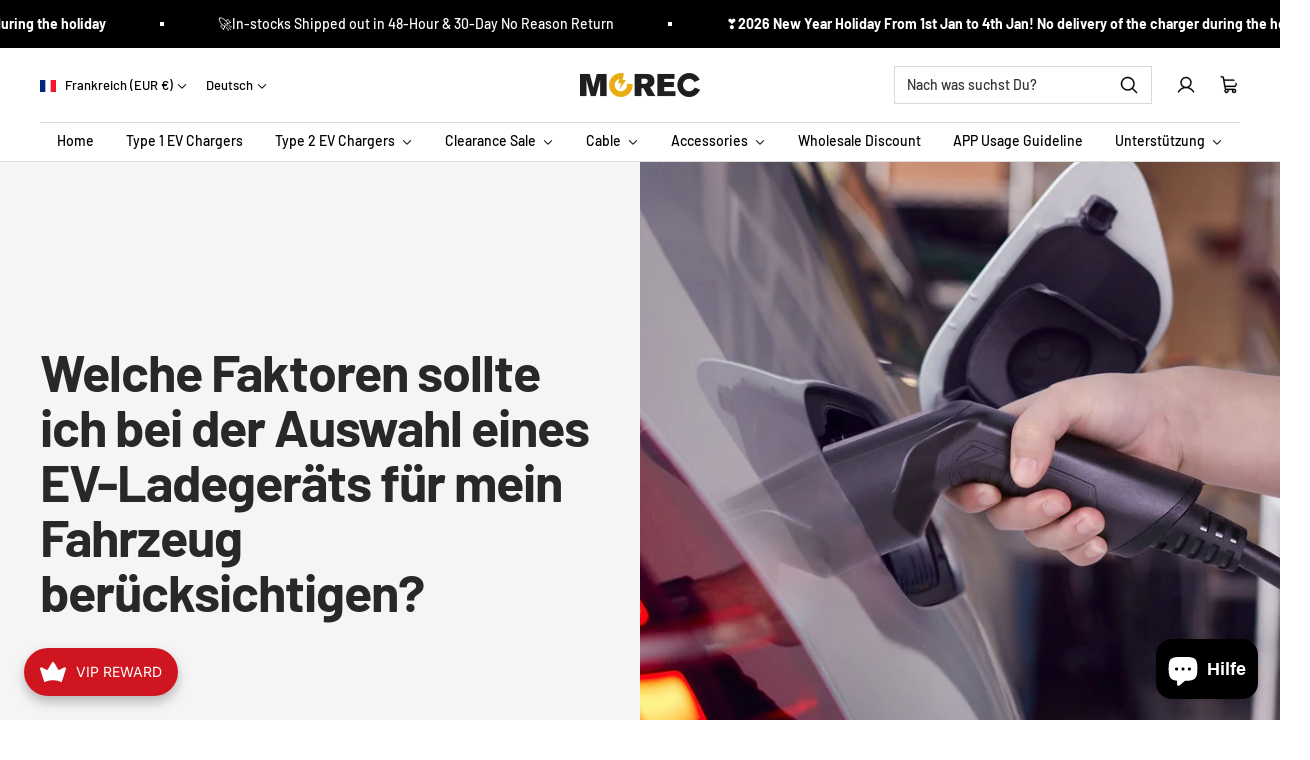

--- FILE ---
content_type: text/html; charset=utf-8
request_url: https://www.morec-ev.com/de-fr/blogs/blog/what-factors-should-i-consider-when-choosing-an-ev-charger-for-my-vehicle
body_size: 64569
content:
<!doctype html>

<html class="no-js" lang="de" dir="ltr">
  <head>
    <meta charset="utf-8">
    <meta
      name="viewport"
      content="width=device-width, initial-scale=1.0, height=device-height, minimum-scale=1.0, maximum-scale=1.0"
    >
    <meta name="theme-color" content="#ffffff">
<!-- Google Tag Manager -->
<script>(function(w,d,s,l,i){w[l]=w[l]||[];w[l].push({'gtm.start':
new Date().getTime(),event:'gtm.js'});var f=d.getElementsByTagName(s)[0],
j=d.createElement(s),dl=l!='dataLayer'?'&l='+l:'';j.async=true;j.src=
'https://www.googletagmanager.com/gtm.js?id='+i+dl;f.parentNode.insertBefore(j,f);
})(window,document,'script','dataLayer','GTM-WMN47G52');</script>
<!-- End Google Tag Manager --><link rel="preconnect" href="https://cdn.shopify.com">
    <link rel="preconnect" href="https://fonts.shopifycdn.com" crossorigin>
    <link rel="dns-prefetch" href="https://productreviews.shopifycdn.com">

    <meta name="twitter:image:alt" content="What factors should I consider when choosing an EV charger for my vehicle?">
    
  <script type="application/ld+json">
    {
      "@context": "https://schema.org",
      "@type": "BlogPosting",
    "mainEntityOfPage": "/de-fr/blogs/blog/what-factors-should-i-consider-when-choosing-an-ev-charger-for-my-vehicle",
    "articleSection": "Bloggen",
    "keywords": "",
    "headline": "Welche Faktoren sollte ich bei der Auswahl eines EV-Ladegeräts für mein Fahrzeug berücksichtigen?",
    "description": "Bei der Auswahl einesEV-LadegerätFür Ihr Fahrzeug sind mehrere Faktoren zu berücksichtigen: Lade geschwindigkeit: Berücksichtigen Sie die Lade geschwindigkeit des Ladegeräts und wie schnell es Ihr...",
    "dateCreated": "2023-04-23T14:43:59",
    "datePublished": "2023-04-23T14:43:59",
    "dateModified": "2023-08-06T17:37:48",
    "image": {
      "@type": "ImageObject",
      "url": "https://www.morec-ev.com/cdn/shop/articles/2000x2000-3_b5526b38-6f96-4fa9-9836-78681841ad5a.jpg?v=1691314668&width=1024",
      "image": "https://www.morec-ev.com/cdn/shop/articles/2000x2000-3_b5526b38-6f96-4fa9-9836-78681841ad5a.jpg?v=1691314668&width=1024",
      "name": "What factors should I consider when choosing an EV charger for my vehicle?",
      "width": "1024",
      "height": "1024"
    },
    "author": {
      "@type": "Person",
      "name": " ",
      "givenName": null,
      "familyName": null
    },
    "publisher": {
      "@type": "Organization",
      "name": "MOREC"
    },
    "commentCount": 0,
    "comment": []
    }
  </script>



  <script type="application/ld+json">
    {
      "@context": "https://schema.org",
      "@type": "BreadcrumbList",
  "itemListElement": [{
      "@type": "ListItem",
      "position": 1,
      "name": "Start",
      "item": "https://www.morec-ev.com"
    },{
          "@type": "ListItem",
          "position": 2,
          "name": "Bloggen",
          "item": "https://www.morec-ev.com/de-fr/blogs/blog"
        }, {
          "@type": "ListItem",
          "position": 3,
          "name": "Bloggen",
          "item": "https://www.morec-ev.com/de-fr/blogs/blog/what-factors-should-i-consider-when-choosing-an-ev-charger-for-my-vehicle"
        }]
    }
  </script>


    
<style>
  /* Typography (heading) */
  @font-face {
  font-family: Barlow;
  font-weight: 700;
  font-style: normal;
  font-display: swap;
  src: url("//www.morec-ev.com/cdn/fonts/barlow/barlow_n7.691d1d11f150e857dcbc1c10ef03d825bc378d81.woff2") format("woff2"),
       url("//www.morec-ev.com/cdn/fonts/barlow/barlow_n7.4fdbb1cb7da0e2c2f88492243ffa2b4f91924840.woff") format("woff");
}

@font-face {
  font-family: Barlow;
  font-weight: 700;
  font-style: italic;
  font-display: swap;
  src: url("//www.morec-ev.com/cdn/fonts/barlow/barlow_i7.50e19d6cc2ba5146fa437a5a7443c76d5d730103.woff2") format("woff2"),
       url("//www.morec-ev.com/cdn/fonts/barlow/barlow_i7.47e9f98f1b094d912e6fd631cc3fe93d9f40964f.woff") format("woff");
}

/* Typography (body) */
  @font-face {
  font-family: Barlow;
  font-weight: 500;
  font-style: normal;
  font-display: swap;
  src: url("//www.morec-ev.com/cdn/fonts/barlow/barlow_n5.a193a1990790eba0cc5cca569d23799830e90f07.woff2") format("woff2"),
       url("//www.morec-ev.com/cdn/fonts/barlow/barlow_n5.ae31c82169b1dc0715609b8cc6a610b917808358.woff") format("woff");
}

@font-face {
  font-family: Barlow;
  font-weight: 500;
  font-style: italic;
  font-display: swap;
  src: url("//www.morec-ev.com/cdn/fonts/barlow/barlow_i5.714d58286997b65cd479af615cfa9bb0a117a573.woff2") format("woff2"),
       url("//www.morec-ev.com/cdn/fonts/barlow/barlow_i5.0120f77e6447d3b5df4bbec8ad8c2d029d87fb21.woff") format("woff");
}

@font-face {
  font-family: Barlow;
  font-weight: 700;
  font-style: normal;
  font-display: swap;
  src: url("//www.morec-ev.com/cdn/fonts/barlow/barlow_n7.691d1d11f150e857dcbc1c10ef03d825bc378d81.woff2") format("woff2"),
       url("//www.morec-ev.com/cdn/fonts/barlow/barlow_n7.4fdbb1cb7da0e2c2f88492243ffa2b4f91924840.woff") format("woff");
}

@font-face {
  font-family: Barlow;
  font-weight: 700;
  font-style: italic;
  font-display: swap;
  src: url("//www.morec-ev.com/cdn/fonts/barlow/barlow_i7.50e19d6cc2ba5146fa437a5a7443c76d5d730103.woff2") format("woff2"),
       url("//www.morec-ev.com/cdn/fonts/barlow/barlow_i7.47e9f98f1b094d912e6fd631cc3fe93d9f40964f.woff") format("woff");
}

:root {--heading-color: 27, 27, 27;
    --text-color: 27, 27, 27;
    --background: 255, 255, 255;
    --secondary-background: 231, 194, 49;
    --border-color: 221, 221, 221;
    --border-color-darker: 164, 164, 164;
    --success-color: 0, 163, 65;
    --success-background: 204, 237, 217;
    --error-color: 248, 58, 58;
    --error-background: 255, 241, 241;
    --primary-button-background: 240, 196, 23;
    --primary-button-text-color: 0, 0, 0;
    --secondary-button-background: 0, 0, 0;
    --secondary-button-text-color: 255, 255, 255;
    --product-star-rating: 255, 183, 74;
    --product-on-sale-accent: 248, 58, 58;
    --product-on-sale-background: 248, 58, 58;
    --product-on-sale-text-color: 255, 255, 255;
    --product-sold-out-accent: 0, 0, 0;
    --product-custom-label-background: 255, 97, 40;
    --product-custom-label-text-color: 255, 255, 255;
    --product-custom-label-2-background: 169, 94, 190;
    --product-custom-label-2-text-color: 255, 255, 255;
    --loading-bar-background: 27, 27, 27;

    /* We duplicate some "base" colors as root colors, which is useful to use on drawer elements or popover without. Those should not be overridden to avoid issues */
    --root-heading-color: 27, 27, 27;
    --root-text-color: 27, 27, 27;
    --root-background: 255, 255, 255;
    --root-border-color: 221, 221, 221;
    --root-primary-button-background: 240, 196, 23;
    --root-primary-button-text-color: 0, 0, 0;

    --base-font-size: 14px;
    --heading-font-family: Barlow, sans-serif;
    --heading-font-weight: 700;
    --heading-font-style: normal;
    --heading-text-transform: normal;
    --text-font-family: Barlow, sans-serif;
    --text-font-weight: 500;
    --text-font-style: normal;
    --text-font-bold-weight: 700;

    /* Typography (font size) */
    --heading-xxsmall-font-size: 10px;
    --heading-xsmall-font-size: 11px;
    --heading-small-font-size: 13px;
    --heading-large-font-size: 48px;
    --heading-h1-font-size: 44px;
    --heading-h2-font-size: 32px;
    --heading-h3-font-size: 20px;
    --heading-h4-font-size: 22px;
    --heading-h5-font-size: 18px;
    --heading-h6-font-size: 16px;

    /* Control the look and feel of the theme by changing radius of various elements */
    --icon-stroke-width: 3.1px;
    --button-border-radius: 0px;
    --block-border-radius: 0px;
    --block-border-radius-reduced: 0px;
    --color-swatch-border-radius: var(--button-border-radius);

    /* Button size */
    --button-height: 45px;
    --button-small-height: 36px;
    --button-tiny-height: 28px;

    /* Form related */
    --form-input-field-height: 45px;
    --form-input-gap: 16px;
    --form-submit-margin: 24px;

    /* Product listing related variables */
    --product-list-block-spacing: 32px;

    /* RTL support */
    --transform-logical-flip: 1;
    --transform-origin-start: left;
    --transform-origin-end: right;

    /* Control the look and feel of the product form by changing vertical spacing */
    --product-form-vertical-spacing: 16px;

    /* Multi line truncation */
    --multi-line-truncation: 2;

    /* Custom shadow */
    --box-shadow-small: 0 1px 3px 0 rgb(0 0 0 / 0.1), 0 1px 2px -1px rgb(0 0 0 / 0.1);
    --box-shadow-medium: 0 4px 6px -1px rgb(0 0 0 / 0.1), 0 2px 4px -2px rgb(0 0 0 / 0.1);
    --box-shadow-large: 0 10px 15px -3px rgb(0 0 0 / 0.1), 0 4px 6px -4px rgb(0 0 0 / 0.1);
    --box-shadow-small-reduced: 0 1px 2px 0 rgb(0 0 0 / 0.05);
    --box-shadow-medium-reduced: 0 1px 3px 0 rgb(0 0 0 / 0.1), 0 1px 2px -1px rgb(0 0 0 / 0.1);
    --box-shadow-large-reduced: 0 1px 3px 0 rgb(0 0 0 / 0.1), 0 1px 2px -1px rgb(0 0 0 / 0.1);

    /* Other */
    --arrow-right-svg-url: url(//www.morec-ev.com/cdn/shop/t/86/assets/arrow-right.svg?v=53319530249068210051723705388);
    --arrow-left-svg-url: url(//www.morec-ev.com/cdn/shop/t/86/assets/arrow-left.svg?v=162957096547958934671723705388);

    /* Some useful variables that we can reuse in our CSS. Some explanation are needed for some of them:
       - container-max-width-minus-gutters: represents the container max width without the edge gutters
       - container-outer-width: considering the screen width, represent all the space outside the container
       - container-outer-margin: same as container-outer-width but get set to 0 inside a container
       - container-inner-width: the effective space inside the container (minus gutters)
       - grid-column-width: represents the width of a single column of the grid
       - vertical-breather: this is a variable that defines the global "spacing" between sections, and inside the section to create some "breath" and minimum spacing
     */
    --container-max-width: 1600px;
    --container-gutter: 24px;
    --container-max-width-minus-gutters: calc(var(--container-max-width) - (var(--container-gutter)) * 2);
    --container-outer-width: max(calc((100vw - var(--container-max-width-minus-gutters)) / 2), var(--container-gutter));
    --container-outer-margin: var(--container-outer-width);
    --container-inner-width: calc(100vw - var(--container-outer-width) * 2);

    --grid-column-count: 10;
    --grid-gap: 24px;
    --grid-column-width: calc((100vw - var(--container-outer-width) * 2 - var(--grid-gap) * (var(--grid-column-count) - 1)) / var(--grid-column-count));

    --vertical-breather: 24px;
    --vertical-breather-tight: 24px;

    /* Shopify related variables */
    --payment-terms-background-color: #ffffff;
  }

  [dir="rtl"]:root {
    /* RTL support */
    --transform-logical-flip: -1;
    --transform-origin-start: right;
    --transform-origin-end: left;
  }

  @media screen and (min-width: 741px) {
    :root {
      --container-gutter: 40px;
      --grid-column-count: 20;
      --vertical-breather: 32px;
      --vertical-breather-tight: 32px;

      /* Typography (font size) */
      --heading-xsmall-font-size: 11px;
      --heading-small-font-size: 12px;
      --heading-large-font-size: 52px;
      --heading-h1-font-size: 48px;
      --heading-h2-font-size: 36px;
      --heading-h3-font-size: 24px;
      --heading-h4-font-size: 24px;
      --heading-h5-font-size: 20px;
      --heading-h6-font-size: 18px;

      /* Form related */
      --form-submit-margin: 32px;
    }
  }

  @media screen and (min-width: 1200px) {
    :root {
      --vertical-breather: 40px;
      --vertical-breather-tight: 40px;
      --product-list-block-spacing: 48px;

      /* Typography */
      --heading-large-font-size: 60px;
      --heading-h1-font-size: 52px;
      --heading-h2-font-size: 40px;
      --heading-h3-font-size: 28px;
      --heading-h4-font-size: 30px;
      --heading-h5-font-size: 24px;
      --heading-h6-font-size: 18px;
    }
  }
</style>

    <script>
  // This allows to expose several variables to the global scope, to be used in scripts
  window.themeVariables = {
    settings: {
      themeName: 'Zalify',
      direction: "ltr",
      pageType: "article",
      cartCount: 0,
      moneyFormat: "€{{amount}}",
      moneyWithCurrencyFormat: "€{{amount}} EUR",
      showVendor: false,
      discountMode: "saving",
      currencyCodeEnabled: false,
      cartType: "drawer",
      cartCurrency: "EUR",
      mobileZoomFactor: 2.5
    },

    routes: {
      host: "www.morec-ev.com",
      rootUrl: "\/de-fr",
      rootUrlWithoutSlash: "\/de-fr",
      cartUrl: "\/de-fr\/cart",
      cartAddUrl: "\/de-fr\/cart\/add",
      cartChangeUrl: "\/de-fr\/cart\/change",
      searchUrl: "\/de-fr\/search",
      predictiveSearchUrl: "\/de-fr\/search\/suggest",
      productRecommendationsUrl: "\/de-fr\/recommendations\/products"
    },

    strings: {
      accessibilityDelete: "Löschen",
      accessibilityClose: "Schließen",
      collectionSoldOut: "Ausverkauft",
      collectionDiscount: "Spare @savings@",
      productSalePrice: "Angebotspreis",
      productRegularPrice: "Regulärer Preis",
      productFormUnavailable: "Nicht verfügbar",
      productFormSoldOut: "Ausverkauft",
      productFormPreOrder: "Vorbestellen",
      productFormAddToCart: "Zum Warenkorb hinzufügen",
      searchNoResults: "Es konnten keine Ergebnisse gefunden werden.",
      searchNewSearch: "Neue Suche",
      searchProducts: "Produkte",
      searchArticles: "Blogbeiträge",
      searchPages: "Seiten",
      searchCollections: "Kategorien",
      cartViewCart: "Warenkorb ansehen",
      cartItemAdded: "Produkt zum Warenkorb hinzugefügt!",
      cartItemAddedShort: "Zum Warenkorb hinzugefügt!",
      cartAddOrderNote: "Notiz hinzufügen",
      cartEditOrderNote: "Notiz bearbeiten",
      shippingEstimatorNoResults: "Entschuldige, wir liefern leider niche an Deine Adresse.",
      shippingEstimatorOneResult: "Es gibt eine Versandklasse für Deine Adresse:",
      shippingEstimatorMultipleResults: "Es gibt mehrere Versandklassen für Deine Adresse:",
      shippingEstimatorError: "Ein oder mehrere Fehler sind beim Abrufen der Versandklassen aufgetreten:"
    },

    libs: {
      filepond: "\/\/www.morec-ev.com\/cdn\/shop\/t\/86\/assets\/filepond.min.js?v=45719872457449046591723705388",
      filepondPluginImagePreview: "\/\/www.morec-ev.com\/cdn\/shop\/t\/86\/assets\/filepond-plugin-image-preview.js?v=62942896181305323821723705388",
      flickity: "\/\/www.morec-ev.com\/cdn\/shop\/t\/86\/assets\/flickity.js?v=176646718982628074891723705388",
      photoswipe: "\/\/www.morec-ev.com\/cdn\/shop\/t\/86\/assets\/photoswipe.js?v=132268647426145925301723705388",
      qrCode: "\/\/www.morec-ev.com\/cdn\/shopifycloud\/storefront\/assets\/themes_support\/vendor\/qrcode-3f2b403b.js"
    },

    breakpoints: {
      phone: 'screen and (max-width: 740px)',
      tablet: 'screen and (min-width: 741px) and (max-width: 999px)',
      tabletAndUp: 'screen and (min-width: 741px)',
      pocket: 'screen and (max-width: 999px)',
      lap: 'screen and (min-width: 1000px) and (max-width: 1199px)',
      lapAndUp: 'screen and (min-width: 1000px)',
      desktop: 'screen and (min-width: 1200px)',
      wide: 'screen and (min-width: 1400px)'
    }
  };

  window.addEventListener('pageshow', async () => {
    const cartContent = await (await fetch(`${window.themeVariables.routes.cartUrl}.js`, {cache: 'reload'})).json();
    document.documentElement.dispatchEvent(new CustomEvent('cart:refresh', {detail: {cart: cartContent}}));
  });

  if ('noModule' in HTMLScriptElement.prototype) {
    // Old browsers (like IE) that does not support module will be considered as if not executing JS at all
    document.documentElement.className = document.documentElement.className.replace('no-js', 'js');

    requestAnimationFrame(() => {
      const viewportHeight = (window.visualViewport ? window.visualViewport.height : document.documentElement.clientHeight);
      document.documentElement.style.setProperty('--window-height',viewportHeight + 'px');
    });
  }</script>

    
  

  
    <script>
      window.oncontextmenu = function (e) {
        e.preventDefault();
      };
    </script>
  

  


<script type="module" src="//www.morec-ev.com/cdn/shop/t/86/assets/vendor.js?v=32643890569905814191723705388"></script>
    <script type="module" src="//www.morec-ev.com/cdn/shop/t/86/assets/theme.js?v=152744230140879155871723705388"></script>
    <script type="module" src="//www.morec-ev.com/cdn/shop/t/86/assets/custom.js?v=162642263646596619251723705388"></script>

    <script>window.performance && window.performance.mark && window.performance.mark('shopify.content_for_header.start');</script><meta name="google-site-verification" content="91pNz8dQwQceUkdeFxPmAcrFKqoofaLenpl3OVJNmhM">
<meta id="shopify-digital-wallet" name="shopify-digital-wallet" content="/57721651350/digital_wallets/dialog">
<meta name="shopify-checkout-api-token" content="35dc1bd0076921dc95c69ac97603bd43">
<meta id="in-context-paypal-metadata" data-shop-id="57721651350" data-venmo-supported="false" data-environment="production" data-locale="de_DE" data-paypal-v4="true" data-currency="EUR">
<link rel="alternate" type="application/atom+xml" title="Feed" href="/de-fr/blogs/blog.atom" />
<link rel="alternate" hreflang="x-default" href="https://www.morec-ev.com/blogs/blog/what-factors-should-i-consider-when-choosing-an-ev-charger-for-my-vehicle">
<link rel="alternate" hreflang="en" href="https://www.morec-ev.com/blogs/blog/what-factors-should-i-consider-when-choosing-an-ev-charger-for-my-vehicle">
<link rel="alternate" hreflang="es" href="https://www.morec-ev.com/es/blogs/blog/what-factors-should-i-consider-when-choosing-an-ev-charger-for-my-vehicle">
<link rel="alternate" hreflang="pt" href="https://www.morec-ev.com/pt/blogs/blog/what-factors-should-i-consider-when-choosing-an-ev-charger-for-my-vehicle">
<link rel="alternate" hreflang="it" href="https://www.morec-ev.com/it/blogs/blog/what-factors-should-i-consider-when-choosing-an-ev-charger-for-my-vehicle">
<link rel="alternate" hreflang="fr" href="https://www.morec-ev.com/fr/blogs/blog/what-factors-should-i-consider-when-choosing-an-ev-charger-for-my-vehicle">
<link rel="alternate" hreflang="de" href="https://www.morec-ev.com/de/blogs/blog/what-factors-should-i-consider-when-choosing-an-ev-charger-for-my-vehicle">
<link rel="alternate" hreflang="ar" href="https://www.morec-ev.com/ar/blogs/blog/what-factors-should-i-consider-when-choosing-an-ev-charger-for-my-vehicle">
<link rel="alternate" hreflang="fr-FR" href="https://www.morec-ev.com/fr-fr/blogs/blog/what-factors-should-i-consider-when-choosing-an-ev-charger-for-my-vehicle">
<link rel="alternate" hreflang="es-FR" href="https://www.morec-ev.com/es-fr/blogs/blog/what-factors-should-i-consider-when-choosing-an-ev-charger-for-my-vehicle">
<link rel="alternate" hreflang="pt-FR" href="https://www.morec-ev.com/pt-fr/blogs/blog/what-factors-should-i-consider-when-choosing-an-ev-charger-for-my-vehicle">
<link rel="alternate" hreflang="it-FR" href="https://www.morec-ev.com/it-fr/blogs/blog/what-factors-should-i-consider-when-choosing-an-ev-charger-for-my-vehicle">
<link rel="alternate" hreflang="en-FR" href="https://www.morec-ev.com/en-fr/blogs/blog/what-factors-should-i-consider-when-choosing-an-ev-charger-for-my-vehicle">
<link rel="alternate" hreflang="de-FR" href="https://www.morec-ev.com/de-fr/blogs/blog/what-factors-should-i-consider-when-choosing-an-ev-charger-for-my-vehicle">
<link rel="alternate" hreflang="ar-FR" href="https://www.morec-ev.com/ar-fr/blogs/blog/what-factors-should-i-consider-when-choosing-an-ev-charger-for-my-vehicle">
<script async="async" src="/checkouts/internal/preloads.js?locale=de-FR"></script>
<script id="shopify-features" type="application/json">{"accessToken":"35dc1bd0076921dc95c69ac97603bd43","betas":["rich-media-storefront-analytics"],"domain":"www.morec-ev.com","predictiveSearch":true,"shopId":57721651350,"locale":"de"}</script>
<script>var Shopify = Shopify || {};
Shopify.shop = "morectech.myshopify.com";
Shopify.locale = "de";
Shopify.currency = {"active":"EUR","rate":"1.0"};
Shopify.country = "FR";
Shopify.theme = {"name":"Zalify 2.0.1 2024-04-19 的副本(0815)","id":166952567092,"schema_name":"Zalify","schema_version":"2.0.1","theme_store_id":null,"role":"main"};
Shopify.theme.handle = "null";
Shopify.theme.style = {"id":null,"handle":null};
Shopify.cdnHost = "www.morec-ev.com/cdn";
Shopify.routes = Shopify.routes || {};
Shopify.routes.root = "/de-fr/";</script>
<script type="module">!function(o){(o.Shopify=o.Shopify||{}).modules=!0}(window);</script>
<script>!function(o){function n(){var o=[];function n(){o.push(Array.prototype.slice.apply(arguments))}return n.q=o,n}var t=o.Shopify=o.Shopify||{};t.loadFeatures=n(),t.autoloadFeatures=n()}(window);</script>
<script id="shop-js-analytics" type="application/json">{"pageType":"article"}</script>
<script defer="defer" async type="module" src="//www.morec-ev.com/cdn/shopifycloud/shop-js/modules/v2/client.init-shop-cart-sync_HUjMWWU5.de.esm.js"></script>
<script defer="defer" async type="module" src="//www.morec-ev.com/cdn/shopifycloud/shop-js/modules/v2/chunk.common_QpfDqRK1.esm.js"></script>
<script type="module">
  await import("//www.morec-ev.com/cdn/shopifycloud/shop-js/modules/v2/client.init-shop-cart-sync_HUjMWWU5.de.esm.js");
await import("//www.morec-ev.com/cdn/shopifycloud/shop-js/modules/v2/chunk.common_QpfDqRK1.esm.js");

  window.Shopify.SignInWithShop?.initShopCartSync?.({"fedCMEnabled":true,"windoidEnabled":true});

</script>
<script>(function() {
  var isLoaded = false;
  function asyncLoad() {
    if (isLoaded) return;
    isLoaded = true;
    var urls = ["https:\/\/cdn.shopify.com\/s\/files\/1\/0577\/2165\/1350\/t\/86\/assets\/yoast-active-script.js?v=1726220209\u0026shop=morectech.myshopify.com","https:\/\/joy.avada.io\/scripttag\/avada-joy-tracking.min.js?shop=morectech.myshopify.com","https:\/\/static.shareasale.com\/json\/shopify\/shareasale-tracking.js?sasmid=144640\u0026ssmtid=19038\u0026shop=morectech.myshopify.com"];
    for (var i = 0; i < urls.length; i++) {
      var s = document.createElement('script');
      s.type = 'text/javascript';
      s.async = true;
      s.src = urls[i];
      var x = document.getElementsByTagName('script')[0];
      x.parentNode.insertBefore(s, x);
    }
  };
  if(window.attachEvent) {
    window.attachEvent('onload', asyncLoad);
  } else {
    window.addEventListener('load', asyncLoad, false);
  }
})();</script>
<script id="__st">var __st={"a":57721651350,"offset":28800,"reqid":"1885475a-9765-450c-85f9-c1836372e636-1768760471","pageurl":"www.morec-ev.com\/de-fr\/blogs\/blog\/what-factors-should-i-consider-when-choosing-an-ev-charger-for-my-vehicle","s":"articles-605396009268","u":"734c4a1ae907","p":"article","rtyp":"article","rid":605396009268};</script>
<script>window.ShopifyPaypalV4VisibilityTracking = true;</script>
<script id="captcha-bootstrap">!function(){'use strict';const t='contact',e='account',n='new_comment',o=[[t,t],['blogs',n],['comments',n],[t,'customer']],c=[[e,'customer_login'],[e,'guest_login'],[e,'recover_customer_password'],[e,'create_customer']],r=t=>t.map((([t,e])=>`form[action*='/${t}']:not([data-nocaptcha='true']) input[name='form_type'][value='${e}']`)).join(','),a=t=>()=>t?[...document.querySelectorAll(t)].map((t=>t.form)):[];function s(){const t=[...o],e=r(t);return a(e)}const i='password',u='form_key',d=['recaptcha-v3-token','g-recaptcha-response','h-captcha-response',i],f=()=>{try{return window.sessionStorage}catch{return}},m='__shopify_v',_=t=>t.elements[u];function p(t,e,n=!1){try{const o=window.sessionStorage,c=JSON.parse(o.getItem(e)),{data:r}=function(t){const{data:e,action:n}=t;return t[m]||n?{data:e,action:n}:{data:t,action:n}}(c);for(const[e,n]of Object.entries(r))t.elements[e]&&(t.elements[e].value=n);n&&o.removeItem(e)}catch(o){console.error('form repopulation failed',{error:o})}}const l='form_type',E='cptcha';function T(t){t.dataset[E]=!0}const w=window,h=w.document,L='Shopify',v='ce_forms',y='captcha';let A=!1;((t,e)=>{const n=(g='f06e6c50-85a8-45c8-87d0-21a2b65856fe',I='https://cdn.shopify.com/shopifycloud/storefront-forms-hcaptcha/ce_storefront_forms_captcha_hcaptcha.v1.5.2.iife.js',D={infoText:'Durch hCaptcha geschützt',privacyText:'Datenschutz',termsText:'Allgemeine Geschäftsbedingungen'},(t,e,n)=>{const o=w[L][v],c=o.bindForm;if(c)return c(t,g,e,D).then(n);var r;o.q.push([[t,g,e,D],n]),r=I,A||(h.body.append(Object.assign(h.createElement('script'),{id:'captcha-provider',async:!0,src:r})),A=!0)});var g,I,D;w[L]=w[L]||{},w[L][v]=w[L][v]||{},w[L][v].q=[],w[L][y]=w[L][y]||{},w[L][y].protect=function(t,e){n(t,void 0,e),T(t)},Object.freeze(w[L][y]),function(t,e,n,w,h,L){const[v,y,A,g]=function(t,e,n){const i=e?o:[],u=t?c:[],d=[...i,...u],f=r(d),m=r(i),_=r(d.filter((([t,e])=>n.includes(e))));return[a(f),a(m),a(_),s()]}(w,h,L),I=t=>{const e=t.target;return e instanceof HTMLFormElement?e:e&&e.form},D=t=>v().includes(t);t.addEventListener('submit',(t=>{const e=I(t);if(!e)return;const n=D(e)&&!e.dataset.hcaptchaBound&&!e.dataset.recaptchaBound,o=_(e),c=g().includes(e)&&(!o||!o.value);(n||c)&&t.preventDefault(),c&&!n&&(function(t){try{if(!f())return;!function(t){const e=f();if(!e)return;const n=_(t);if(!n)return;const o=n.value;o&&e.removeItem(o)}(t);const e=Array.from(Array(32),(()=>Math.random().toString(36)[2])).join('');!function(t,e){_(t)||t.append(Object.assign(document.createElement('input'),{type:'hidden',name:u})),t.elements[u].value=e}(t,e),function(t,e){const n=f();if(!n)return;const o=[...t.querySelectorAll(`input[type='${i}']`)].map((({name:t})=>t)),c=[...d,...o],r={};for(const[a,s]of new FormData(t).entries())c.includes(a)||(r[a]=s);n.setItem(e,JSON.stringify({[m]:1,action:t.action,data:r}))}(t,e)}catch(e){console.error('failed to persist form',e)}}(e),e.submit())}));const S=(t,e)=>{t&&!t.dataset[E]&&(n(t,e.some((e=>e===t))),T(t))};for(const o of['focusin','change'])t.addEventListener(o,(t=>{const e=I(t);D(e)&&S(e,y())}));const B=e.get('form_key'),M=e.get(l),P=B&&M;t.addEventListener('DOMContentLoaded',(()=>{const t=y();if(P)for(const e of t)e.elements[l].value===M&&p(e,B);[...new Set([...A(),...v().filter((t=>'true'===t.dataset.shopifyCaptcha))])].forEach((e=>S(e,t)))}))}(h,new URLSearchParams(w.location.search),n,t,e,['guest_login'])})(!0,!0)}();</script>
<script integrity="sha256-4kQ18oKyAcykRKYeNunJcIwy7WH5gtpwJnB7kiuLZ1E=" data-source-attribution="shopify.loadfeatures" defer="defer" src="//www.morec-ev.com/cdn/shopifycloud/storefront/assets/storefront/load_feature-a0a9edcb.js" crossorigin="anonymous"></script>
<script data-source-attribution="shopify.dynamic_checkout.dynamic.init">var Shopify=Shopify||{};Shopify.PaymentButton=Shopify.PaymentButton||{isStorefrontPortableWallets:!0,init:function(){window.Shopify.PaymentButton.init=function(){};var t=document.createElement("script");t.src="https://www.morec-ev.com/cdn/shopifycloud/portable-wallets/latest/portable-wallets.de.js",t.type="module",document.head.appendChild(t)}};
</script>
<script data-source-attribution="shopify.dynamic_checkout.buyer_consent">
  function portableWalletsHideBuyerConsent(e){var t=document.getElementById("shopify-buyer-consent"),n=document.getElementById("shopify-subscription-policy-button");t&&n&&(t.classList.add("hidden"),t.setAttribute("aria-hidden","true"),n.removeEventListener("click",e))}function portableWalletsShowBuyerConsent(e){var t=document.getElementById("shopify-buyer-consent"),n=document.getElementById("shopify-subscription-policy-button");t&&n&&(t.classList.remove("hidden"),t.removeAttribute("aria-hidden"),n.addEventListener("click",e))}window.Shopify?.PaymentButton&&(window.Shopify.PaymentButton.hideBuyerConsent=portableWalletsHideBuyerConsent,window.Shopify.PaymentButton.showBuyerConsent=portableWalletsShowBuyerConsent);
</script>
<script data-source-attribution="shopify.dynamic_checkout.cart.bootstrap">document.addEventListener("DOMContentLoaded",(function(){function t(){return document.querySelector("shopify-accelerated-checkout-cart, shopify-accelerated-checkout")}if(t())Shopify.PaymentButton.init();else{new MutationObserver((function(e,n){t()&&(Shopify.PaymentButton.init(),n.disconnect())})).observe(document.body,{childList:!0,subtree:!0})}}));
</script>
<script id='scb4127' type='text/javascript' async='' src='https://www.morec-ev.com/cdn/shopifycloud/privacy-banner/storefront-banner.js'></script><link id="shopify-accelerated-checkout-styles" rel="stylesheet" media="screen" href="https://www.morec-ev.com/cdn/shopifycloud/portable-wallets/latest/accelerated-checkout-backwards-compat.css" crossorigin="anonymous">
<style id="shopify-accelerated-checkout-cart">
        #shopify-buyer-consent {
  margin-top: 1em;
  display: inline-block;
  width: 100%;
}

#shopify-buyer-consent.hidden {
  display: none;
}

#shopify-subscription-policy-button {
  background: none;
  border: none;
  padding: 0;
  text-decoration: underline;
  font-size: inherit;
  cursor: pointer;
}

#shopify-subscription-policy-button::before {
  box-shadow: none;
}

      </style>

<script>window.performance && window.performance.mark && window.performance.mark('shopify.content_for_header.end');</script>
<link href="//www.morec-ev.com/cdn/shop/t/86/assets/theme.css?v=116679023872327916741723705388" rel="stylesheet" type="text/css" media="all" /><link href="//www.morec-ev.com/cdn/shop/t/86/assets/custom.css?v=9322213305474267601723705388" rel="stylesheet" type="text/css" media="all" /><style>

.cleannWrapper ul, ol {
    display: block;
    margin-block-start: 1em;
    margin-block-end: 1em;
    margin-inline-start: 0px;
    margin-inline-end: 0px;
    padding-inline-start: 40px;
    list-style-type: revert;
}
.cleannWrapper li {
    list-style: inherit;
    list-style-position: inside;
}



.clean-d-block{display:block;}
.clean-d-inline-block{display:inline-block;}

.clean-align-middle{vertical-align:middle;}
.clean-align-top {vertical-align: top;}

.clean-m-0{margin: 0rem;} 
.clean-mr-0{margin-right: 0rem;} 
.clean-ml-0{margin-left: 0rem;}
.clean-mt-0{margin-top: 0rem;}
.clean-mb-0{margin-bottom: 0rem;}
  
.clean-m-1{margin: .25rem;} 
.clean-mr-1{margin-right: .25rem;} 
.clean-ml-1{margin-left: .25rem;}
.clean-mt-1{margin-top: .25rem;}
.clean-mb-1{margin-bottom: .25rem;}

.clean-m-2{margin: .5rem;} 
.clean-mr-2{margin-right: .5rem;} 
.clean-ml-2{margin-left: .5rem;}
.clean-mt-2{margin-top: .5rem;}
.clean-mb-2{margin-bottom: .5rem;}

.clean-m-3{margin: 1em;} 
.clean-mr-3{margin-right: 1rem;} 
.clean-ml-3{margin-left: 1rem;}
.clean-mt-3{margin-top: 1rem;}
.clean-mb-3{margin-bottom: 1rem;}

.clean-m-4{margin: 1.5rem;} 
.clean-mr-4{margin-right: 1.5rem;} 
.clean-ml-4{margin-left: 1.5rem;}
.clean-mt-4{margin-top: 1.5rem;}
.clean-mb-4{margin-bottom: 1.5rem;}

.clean-m-5{margin: 3rem;} 
.clean-mr-5{margin-right: 3rem;} 
.clean-ml-5{margin-left: 3rem;}
.clean-mt-5{margin-top: 3rem;}
.clean-mb-5{margin-bottom: 3rem;}

.clean-p-0{padding: 0rem;} 
.clean-pr-0{padding-right: 0rem;} 
.clean-pl-0{padding-left: 0rem;}
.clean-pt-0{padding-top: 0rem;}
.clean-pb-0{padding-bottom: 0rem;}
  
.clean-p-1{padding: .25rem;} 
.clean-pr-1{padding-right: .25rem;} 
.clean-pl-1{padding-left: .25rem;}
.clean-pt-1{padding-top: .25rem;}
.clean-pb-1{padding-bottom: .25rem;}

.clean-p-2{padding: .5rem;} 
.clean-pr-2{padding-right: .5rem;} 
.clean-pl-2{padding-left: .5rem;}
.clean-pt-2{padding-top: .5rem;}
.clean-pb-2{padding-bottom: .5rem;}

.clean-p-3{padding: 1em;} 
.clean-pr-3{padding-right: 1rem;} 
.clean-pl-3{padding-left: 1rem;}
.clean-pt-3{padding-top: 1rem;}
.clean-pb-3{padding-bottom: 1rem;}

.clean-p-4{padding: 1.5rem;} 
.clean-pr-4{padding-right: 1.5rem;} 
.clean-pl-4{padding-left: 1.5rem;}
.clean-pt-4{padding-top: 1.5rem;}
.clean-pb-4{padding-bottom: 1.5rem;}

.clean-p-5{padding: 3rem;} 
.clean-pr-5{padding-right: 3rem;} 
.clean-pl-5{padding-left: 3rem;}
.clean-pt-5{padding-top: 3rem;}
.clean-pb-5{padding-bottom: 3rem;}

.clean-px-2{padding-left:.5rem;padding-right:.5rem;}
.clean-py-1{padding-top:.25rem;padding-bottom:.25rem;}
.clean-mx-auto{margin-left: auto;margin-right: auto;}
.clean-text-center{text-align:center;}
.clean-text-left{text-align:left;}

.clean-px-0{padding-left:0px !important;padding-right:0px !important;}
    
.cleanbanPhotoOuter {line-height: 0px;}

@-ms-viewport{width:device-width}.clean-container{width:100%;padding-right:15px;padding-left:15px;margin-right:auto;margin-left:auto}@media (min-width:576px){.clean-container{max-width:540px}}@media (min-width:768px){.clean-container{max-width:720px}}@media (min-width:992px){.clean-container{max-width:960px}}@media (min-width:1200px){.clean-container{max-width:1140px}}.clean-container-fluid{width:100%;padding-right:15px;padding-left:15px;margin-right:auto;margin-left:auto}.clean-row{display:-ms-flexbox;display:flex;-ms-flex-wrap:wrap;flex-wrap:wrap;margin-right:-15px;margin-left:-15px}.clean-no-gutters{margin-right:0;margin-left:0}.clean-no-gutters>.col,.clean-no-gutters>[class*=col-]{padding-right:0;padding-left:0}.clean-col,.clean-col-1,.clean-col-10,.clean-col-11,.clean-col-12,.clean-col-2,.clean-col-3,.clean-col-4,.clean-col-5,.clean-col-6,.clean-col-7,.clean-col-8,.clean-col-9,.clean-col-auto,.clean-col-lg,.clean-col-lg-1,.clean-col-lg-10,.clean-col-lg-11,.clean-col-lg-12,.clean-col-lg-2,.clean-col-lg-3,.clean-col-lg-4,.clean-col-lg-5,.clean-col-lg-6,.clean-col-lg-7,.clean-col-lg-8,.clean-col-lg-9,.clean-col-lg-auto,.clean-col-md,.clean-col-md-1,.clean-col-md-10,.clean-col-md-11,.clean-col-md-12,.clean-col-md-2,.clean-col-md-3,.clean-col-md-4,.clean-col-md-5,.clean-col-md-6,.clean-col-md-7,.clean-col-md-8,.clean-col-md-9,.clean-col-md-auto,.clean-col-sm,.clean-col-sm-1,.clean-col-sm-10,.clean-col-sm-11,.clean-col-sm-12,.clean-col-sm-2,.clean-col-sm-3,.clean-col-sm-4,.clean-col-sm-5,.clean-col-sm-6,.clean-col-sm-7,.clean-col-sm-8,.clean-col-sm-9,.clean-col-sm-auto,.clean-col-xl,.clean-col-xl-1,.clean-col-xl-10,.clean-col-xl-11,.clean-col-xl-12,.clean-col-xl-2,.clean-col-xl-3,.clean-col-xl-4,.clean-col-xl-5,.clean-col-xl-6,.clean-col-xl-7,.clean-col-xl-8,.clean-col-xl-9,.clean-col-xl-auto{position:relative;width:100%;min-height:1px;padding-right:15px;padding-left:15px}.clean-col{-ms-flex-preferred-size:0;flex-basis:0;-ms-flex-positive:1;flex-grow:1;max-width:100%}.clean-col-auto{-ms-flex:0 0 auto;flex:0 0 auto;width:auto;max-width:none}.clean-col-1{-ms-flex:0 0 8.333333%;flex:0 0 8.333333%;max-width:8.333333%}.clean-col-2{-ms-flex:0 0 16.666667%;flex:0 0 16.666667%;max-width:16.666667%}.clean-col-3{-ms-flex:0 0 25%;flex:0 0 25%;max-width:25%}.clean-col-4{-ms-flex:0 0 33.333333%;flex:0 0 33.333333%;max-width:33.333333%}.clean-col-5{-ms-flex:0 0 41.666667%;flex:0 0 41.666667%;max-width:41.666667%}.clean-col-6{-ms-flex:0 0 50%;flex:0 0 50%;max-width:50%}.clean-col-7{-ms-flex:0 0 58.333333%;flex:0 0 58.333333%;max-width:58.333333%}.clean-col-8{-ms-flex:0 0 66.666667%;flex:0 0 66.666667%;max-width:66.666667%}.clean-col-9{-ms-flex:0 0 75%;flex:0 0 75%;max-width:75%}.clean-col-10{-ms-flex:0 0 83.333333%;flex:0 0 83.333333%;max-width:83.333333%}.clean-col-11{-ms-flex:0 0 91.666667%;flex:0 0 91.666667%;max-width:91.666667%}.clean-col-12{-ms-flex:0 0 100%;flex:0 0 100%;max-width:100%}.clean-order-first{-ms-flex-order:-1;order:-1}.clean-order-last{-ms-flex-order:13;order:13}.clean-order-0{-ms-flex-order:0;order:0}.clean-order-1{-ms-flex-order:1;order:1}.clean-order-2{-ms-flex-order:2;order:2}.clean-order-3{-ms-flex-order:3;order:3}.clean-order-4{-ms-flex-order:4;order:4}.clean-order-5{-ms-flex-order:5;order:5}.clean-order-6{-ms-flex-order:6;order:6}.clean-order-7{-ms-flex-order:7;order:7}.clean-order-8{-ms-flex-order:8;order:8}.clean-order-9{-ms-flex-order:9;order:9}.clean-order-10{-ms-flex-order:10;order:10}.clean-order-11{-ms-flex-order:11;order:11}.clean-order-12{-ms-flex-order:12;order:12}.clean-offset-1{margin-left:8.333333%}.clean-offset-2{margin-left:16.666667%}.clean-offset-3{margin-left:25%}.clean-offset-4{margin-left:33.333333%}.clean-offset-5{margin-left:41.666667%}.clean-offset-6{margin-left:50%}.clean-offset-7{margin-left:58.333333%}.clean-offset-8{margin-left:66.666667%}.clean-offset-9{margin-left:75%}.clean-offset-10{margin-left:83.333333%}.clean-offset-11{margin-left:91.666667%}@media (min-width:576px){.clean-col-sm{-ms-flex-preferred-size:0;flex-basis:0;-ms-flex-positive:1;flex-grow:1;max-width:100%}.clean-col-sm-auto{-ms-flex:0 0 auto;flex:0 0 auto;width:auto;max-width:none}.clean-col-sm-1{-ms-flex:0 0 8.333333%;flex:0 0 8.333333%;max-width:8.333333%}.clean-col-sm-2{-ms-flex:0 0 16.666667%;flex:0 0 16.666667%;max-width:16.666667%}.clean-col-sm-3{-ms-flex:0 0 25%;flex:0 0 25%;max-width:25%}.clean-col-sm-4{-ms-flex:0 0 33.333333%;flex:0 0 33.333333%;max-width:33.333333%}.clean-col-sm-5{-ms-flex:0 0 41.666667%;flex:0 0 41.666667%;max-width:41.666667%}.clean-col-sm-6{-ms-flex:0 0 50%;flex:0 0 50%;max-width:50%}.clean-col-sm-7{-ms-flex:0 0 58.333333%;flex:0 0 58.333333%;max-width:58.333333%}.clean-col-sm-8{-ms-flex:0 0 66.666667%;flex:0 0 66.666667%;max-width:66.666667%}.clean-col-sm-9{-ms-flex:0 0 75%;flex:0 0 75%;max-width:75%}.clean-col-sm-10{-ms-flex:0 0 83.333333%;flex:0 0 83.333333%;max-width:83.333333%}.clean-col-sm-11{-ms-flex:0 0 91.666667%;flex:0 0 91.666667%;max-width:91.666667%}.clean-col-sm-12{-ms-flex:0 0 100%;flex:0 0 100%;max-width:100%}.clean-order-sm-first{-ms-flex-order:-1;order:-1}.clean-order-sm-last{-ms-flex-order:13;order:13}.clean-order-sm-0{-ms-flex-order:0;order:0}.clean-order-sm-1{-ms-flex-order:1;order:1}.clean-order-sm-2{-ms-flex-order:2;order:2}.clean-order-sm-3{-ms-flex-order:3;order:3}.clean-order-sm-4{-ms-flex-order:4;order:4}.clean-order-sm-5{-ms-flex-order:5;order:5}.clean-order-sm-6{-ms-flex-order:6;order:6}.clean-order-sm-7{-ms-flex-order:7;order:7}.clean-order-sm-8{-ms-flex-order:8;order:8}.clean-order-sm-9{-ms-flex-order:9;order:9}.clean-order-sm-10{-ms-flex-order:10;order:10}.clean-order-sm-11{-ms-flex-order:11;order:11}.clean-order-sm-12{-ms-flex-order:12;order:12}.clean-offset-sm-0{margin-left:0}.clean-offset-sm-1{margin-left:8.333333%}.clean-offset-sm-2{margin-left:16.666667%}.clean-offset-sm-3{margin-left:25%}.clean-offset-sm-4{margin-left:33.333333%}.clean-offset-sm-5{margin-left:41.666667%}.clean-offset-sm-6{margin-left:50%}.clean-offset-sm-7{margin-left:58.333333%}.clean-offset-sm-8{margin-left:66.666667%}.clean-offset-sm-9{margin-left:75%}.clean-offset-sm-10{margin-left:83.333333%}.clean-offset-sm-11{margin-left:91.666667%}}@media (min-width:768px){.clean-col-md{-ms-flex-preferred-size:0;flex-basis:0;-ms-flex-positive:1;flex-grow:1;max-width:100%}.clean-col-md-auto{-ms-flex:0 0 auto;flex:0 0 auto;width:auto;max-width:none}.clean-col-md-1{-ms-flex:0 0 8.333333%;flex:0 0 8.333333%;max-width:8.333333%}.clean-col-md-2{-ms-flex:0 0 16.666667%;flex:0 0 16.666667%;max-width:16.666667%}.clean-col-md-3{-ms-flex:0 0 25%;flex:0 0 25%;max-width:25%}.clean-col-md-4{-ms-flex:0 0 33.333333%;flex:0 0 33.333333%;max-width:33.333333%}.clean-col-md-5{-ms-flex:0 0 41.666667%;flex:0 0 41.666667%;max-width:41.666667%}.clean-col-md-6{-ms-flex:0 0 50%;flex:0 0 50%;max-width:50%}.clean-col-md-7{-ms-flex:0 0 58.333333%;flex:0 0 58.333333%;max-width:58.333333%}.clean-col-md-8{-ms-flex:0 0 66.666667%;flex:0 0 66.666667%;max-width:66.666667%}.clean-col-md-9{-ms-flex:0 0 75%;flex:0 0 75%;max-width:75%}.clean-col-md-10{-ms-flex:0 0 83.333333%;flex:0 0 83.333333%;max-width:83.333333%}.clean-col-md-11{-ms-flex:0 0 91.666667%;flex:0 0 91.666667%;max-width:91.666667%}.clean-col-md-12{-ms-flex:0 0 100%;flex:0 0 100%;max-width:100%}.clean-order-md-first{-ms-flex-order:-1;order:-1}.clean-order-md-last{-ms-flex-order:13;order:13}.clean-order-md-0{-ms-flex-order:0;order:0}.clean-order-md-1{-ms-flex-order:1;order:1}.clean-order-md-2{-ms-flex-order:2;order:2}.clean-order-md-3{-ms-flex-order:3;order:3}.clean-order-md-4{-ms-flex-order:4;order:4}.clean-order-md-5{-ms-flex-order:5;order:5}.clean-order-md-6{-ms-flex-order:6;order:6}.clean-order-md-7{-ms-flex-order:7;order:7}.clean-order-md-8{-ms-flex-order:8;order:8}.clean-order-md-9{-ms-flex-order:9;order:9}.clean-order-md-10{-ms-flex-order:10;order:10}.clean-order-md-11{-ms-flex-order:11;order:11}.clean-order-md-12{-ms-flex-order:12;order:12}.clean-offset-md-0{margin-left:0}.clean-offset-md-1{margin-left:8.333333%}.clean-offset-md-2{margin-left:16.666667%}.clean-offset-md-3{margin-left:25%}.clean-offset-md-4{margin-left:33.333333%}.clean-offset-md-5{margin-left:41.666667%}.clean-offset-md-6{margin-left:50%}.clean-offset-md-7{margin-left:58.333333%}.clean-offset-md-8{margin-left:66.666667%}.clean-offset-md-9{margin-left:75%}.clean-offset-md-10{margin-left:83.333333%}.clean-offset-md-11{margin-left:91.666667%}}@media (min-width:992px){.clean-col-lg{-ms-flex-preferred-size:0;flex-basis:0;-ms-flex-positive:1;flex-grow:1;max-width:100%}.clean-col-lg-auto{-ms-flex:0 0 auto;flex:0 0 auto;width:auto;max-width:none}.clean-col-lg-1{-ms-flex:0 0 8.333333%;flex:0 0 8.333333%;max-width:8.333333%}.clean-col-lg-2{-ms-flex:0 0 16.666667%;flex:0 0 16.666667%;max-width:16.666667%}.clean-col-lg-3{-ms-flex:0 0 25%;flex:0 0 25%;max-width:25%}.clean-col-lg-4{-ms-flex:0 0 33.333333%;flex:0 0 33.333333%;max-width:33.333333%}.clean-col-lg-5{-ms-flex:0 0 41.666667%;flex:0 0 41.666667%;max-width:41.666667%}.clean-col-lg-6{-ms-flex:0 0 50%;flex:0 0 50%;max-width:50%}.clean-col-lg-7{-ms-flex:0 0 58.333333%;flex:0 0 58.333333%;max-width:58.333333%}.clean-col-lg-8{-ms-flex:0 0 66.666667%;flex:0 0 66.666667%;max-width:66.666667%}.clean-col-lg-9{-ms-flex:0 0 75%;flex:0 0 75%;max-width:75%}.clean-col-lg-10{-ms-flex:0 0 83.333333%;flex:0 0 83.333333%;max-width:83.333333%}.clean-col-lg-11{-ms-flex:0 0 91.666667%;flex:0 0 91.666667%;max-width:91.666667%}.clean-col-lg-12{-ms-flex:0 0 100%;flex:0 0 100%;max-width:100%}.clean-order-lg-first{-ms-flex-order:-1;order:-1}.clean-order-lg-last{-ms-flex-order:13;order:13}.clean-order-lg-0{-ms-flex-order:0;order:0}.clean-order-lg-1{-ms-flex-order:1;order:1}.clean-order-lg-2{-ms-flex-order:2;order:2}.clean-order-lg-3{-ms-flex-order:3;order:3}.clean-order-lg-4{-ms-flex-order:4;order:4}.clean-order-lg-5{-ms-flex-order:5;order:5}.clean-order-lg-6{-ms-flex-order:6;order:6}.clean-order-lg-7{-ms-flex-order:7;order:7}.clean-order-lg-8{-ms-flex-order:8;order:8}.clean-order-lg-9{-ms-flex-order:9;order:9}.clean-order-lg-10{-ms-flex-order:10;order:10}.clean-order-lg-11{-ms-flex-order:11;order:11}.clean-order-lg-12{-ms-flex-order:12;order:12}.clean-offset-lg-0{margin-left:0}.clean-offset-lg-1{margin-left:8.333333%}.clean-offset-lg-2{margin-left:16.666667%}.clean-offset-lg-3{margin-left:25%}.clean-offset-lg-4{margin-left:33.333333%}.clean-offset-lg-5{margin-left:41.666667%}.clean-offset-lg-6{margin-left:50%}.clean-offset-lg-7{margin-left:58.333333%}.clean-offset-lg-8{margin-left:66.666667%}.clean-offset-lg-9{margin-left:75%}.clean-offset-lg-10{margin-left:83.333333%}.clean-offset-lg-11{margin-left:91.666667%}}@media (min-width:1200px){.clean-col-xl{-ms-flex-preferred-size:0;flex-basis:0;-ms-flex-positive:1;flex-grow:1;max-width:100%}.clean-col-xl-auto{-ms-flex:0 0 auto;flex:0 0 auto;width:auto;max-width:none}.clean-col-xl-1{-ms-flex:0 0 8.333333%;flex:0 0 8.333333%;max-width:8.333333%}.clean-col-xl-2{-ms-flex:0 0 16.666667%;flex:0 0 16.666667%;max-width:16.666667%}.clean-col-xl-3{-ms-flex:0 0 25%;flex:0 0 25%;max-width:25%}.clean-col-xl-4{-ms-flex:0 0 33.333333%;flex:0 0 33.333333%;max-width:33.333333%}.clean-col-xl-5{-ms-flex:0 0 41.666667%;flex:0 0 41.666667%;max-width:41.666667%}.clean-col-xl-6{-ms-flex:0 0 50%;flex:0 0 50%;max-width:50%}.clean-col-xl-7{-ms-flex:0 0 58.333333%;flex:0 0 58.333333%;max-width:58.333333%}.clean-col-xl-8{-ms-flex:0 0 66.666667%;flex:0 0 66.666667%;max-width:66.666667%}.clean-col-xl-9{-ms-flex:0 0 75%;flex:0 0 75%;max-width:75%}.clean-col-xl-10{-ms-flex:0 0 83.333333%;flex:0 0 83.333333%;max-width:83.333333%}.clean-col-xl-11{-ms-flex:0 0 91.666667%;flex:0 0 91.666667%;max-width:91.666667%}.clean-col-xl-12{-ms-flex:0 0 100%;flex:0 0 100%;max-width:100%}.clean-order-xl-first{-ms-flex-order:-1;order:-1}.clean-order-xl-last{-ms-flex-order:13;order:13}.clean-order-xl-0{-ms-flex-order:0;order:0}.clean-order-xl-1{-ms-flex-order:1;order:1}.clean-order-xl-2{-ms-flex-order:2;order:2}.clean-order-xl-3{-ms-flex-order:3;order:3}.clean-order-xl-4{-ms-flex-order:4;order:4}.clean-order-xl-5{-ms-flex-order:5;order:5}.clean-order-xl-6{-ms-flex-order:6;order:6}.clean-order-xl-7{-ms-flex-order:7;order:7}.clean-order-xl-8{-ms-flex-order:8;order:8}.clean-order-xl-9{-ms-flex-order:9;order:9}.clean-order-xl-10{-ms-flex-order:10;order:10}.clean-order-xl-11{-ms-flex-order:11;order:11}.clean-order-xl-12{-ms-flex-order:12;order:12}.clean-offset-xl-0{margin-left:0}.clean-offset-xl-1{margin-left:8.333333%}.clean-offset-xl-2{margin-left:16.666667%}.clean-offset-xl-3{margin-left:25%}.clean-offset-xl-4{margin-left:33.333333%}.clean-offset-xl-5{margin-left:41.666667%}.clean-offset-xl-6{margin-left:50%}.clean-offset-xl-7{margin-left:58.333333%}.clean-offset-xl-8{margin-left:66.666667%}.clean-offset-xl-9{margin-left:75%}.clean-offset-xl-10{margin-left:83.333333%}.clean-offset-xl-11{margin-left:91.666667%}}.clean-d-none{display:none!important}.clean-d-inline{display:inline!important}.clean-d-inline-block{display:inline-block!important}.clean-d-block{display:block!important}.clean-d-table{display:table!important}.clean-d-table-row{display:table-row!important}.clean-d-table-cell{display:table-cell!important}.clean-d-flex{display:-ms-flexbox!important;display:flex!important}.clean-d-inline-flex{display:-ms-inline-flexbox!important;display:inline-flex!important}@media (min-width:576px){.clean-d-sm-none{display:none!important}.clean-d-sm-inline{display:inline!important}.clean-d-sm-inline-block{display:inline-block!important}.clean-d-sm-block{display:block!important}.clean-d-sm-table{display:table!important}.clean-d-sm-table-row{display:table-row!important}.clean-d-sm-table-cell{display:table-cell!important}.clean-d-sm-flex{display:-ms-flexbox!important;display:flex!important}.clean-d-sm-inline-flex{display:-ms-inline-flexbox!important;display:inline-flex!important}}@media (min-width:768px){.clean-d-md-none{display:none!important}.clean-d-md-inline{display:inline!important}.clean-d-md-inline-block{display:inline-block!important}.clean-d-md-block{display:block!important}.clean-d-md-table{display:table!important}.clean-d-md-table-row{display:table-row!important}.clean-d-md-table-cell{display:table-cell!important}.clean-d-md-flex{display:-ms-flexbox!important;display:flex!important}.clean-d-md-inline-flex{display:-ms-inline-flexbox!important;display:inline-flex!important}}@media (min-width:992px){.clean-d-lg-none{display:none!important}.clean-d-lg-inline{display:inline!important}.clean-d-lg-inline-block{display:inline-block!important}.clean-d-lg-block{display:block!important}.clean-d-lg-table{display:table!important}.clean-d-lg-table-row{display:table-row!important}.clean-d-lg-table-cell{display:table-cell!important}.clean-d-lg-flex{display:-ms-flexbox!important;display:flex!important}.clean-d-lg-inline-flex{display:-ms-inline-flexbox!important;display:inline-flex!important}}@media (min-width:1200px){.clean-d-xl-none{display:none!important}.clean-d-xl-inline{display:inline!important}.clean-d-xl-inline-block{display:inline-block!important}.clean-d-xl-block{display:block!important}.clean-d-xl-table{display:table!important}.clean-d-xl-table-row{display:table-row!important}.clean-d-xl-table-cell{display:table-cell!important}.clean-d-xl-flex{display:-ms-flexbox!important;display:flex!important}.clean-d-xl-inline-flex{display:-ms-inline-flexbox!important;display:inline-flex!important}}@media  print{.clean-d-print-none{display:none!important}.clean-d-print-inline{display:inline!important}.clean-d-print-inline-block{display:inline-block!important}.clean-d-print-block{display:block!important}.clean-d-print-table{display:table!important}.clean-d-print-table-row{display:table-row!important}.clean-d-print-table-cell{display:table-cell!important}.clean-d-print-flex{display:-ms-flexbox!important;display:flex!important}.clean-d-print-inline-flex{display:-ms-inline-flexbox!important;display:inline-flex!important}}.clean-flex-row{-ms-flex-direction:row!important;flex-direction:row!important}.clean-flex-column{-ms-flex-direction:column!important;flex-direction:column!important}.clean-flex-row-reverse{-ms-flex-direction:row-reverse!important;flex-direction:row-reverse!important}.clean-flex-column-reverse{-ms-flex-direction:column-reverse!important;flex-direction:column-reverse!important}.clean-flex-wrap{-ms-flex-wrap:wrap!important;flex-wrap:wrap!important}.clean-flex-nowrap{-ms-flex-wrap:nowrap!important;flex-wrap:nowrap!important}.clean-flex-wrap-reverse{-ms-flex-wrap:wrap-reverse!important;flex-wrap:wrap-reverse!important}.clean-flex-fill{-ms-flex:1 1 auto!important;flex:1 1 auto!important}.clean-flex-grow-0{-ms-flex-positive:0!important;flex-grow:0!important}.clean-flex-grow-1{-ms-flex-positive:1!important;flex-grow:1!important}.clean-flex-shrink-0{-ms-flex-negative:0!important;flex-shrink:0!important}.clean-flex-shrink-1{-ms-flex-negative:1!important;flex-shrink:1!important}.clean-justify-content-start{-ms-flex-pack:start!important;justify-content:flex-start!important}.clean-justify-content-end{-ms-flex-pack:end!important;justify-content:flex-end!important}.clean-justify-content-center{-ms-flex-pack:center!important;justify-content:center!important}.clean-justify-content-between{-ms-flex-pack:justify!important;justify-content:space-between!important}.clean-justify-content-around{-ms-flex-pack:distribute!important;justify-content:space-around!important}.clean-align-items-start{-ms-flex-align:start!important;align-items:flex-start!important}.clean-align-items-end{-ms-flex-align:end!important;align-items:flex-end!important}.clean-align-items-center{-ms-flex-align:center!important;align-items:center!important}.clean-align-items-baseline{-ms-flex-align:baseline!important;align-items:baseline!important}.clean-align-items-stretch{-ms-flex-align:stretch!important;align-items:stretch!important}.clean-align-content-start{-ms-flex-line-pack:start!important;align-content:flex-start!important}.clean-align-content-end{-ms-flex-line-pack:end!important;align-content:flex-end!important}.clean-align-content-center{-ms-flex-line-pack:center!important;align-content:center!important}.clean-align-content-between{-ms-flex-line-pack:justify!important;align-content:space-between!important}.clean-align-content-around{-ms-flex-line-pack:distribute!important;align-content:space-around!important}.clean-align-content-stretch{-ms-flex-line-pack:stretch!important;align-content:stretch!important}.clean-align-self-auto{-ms-flex-item-align:auto!important;align-self:auto!important}.clean-align-self-start{-ms-flex-item-align:start!important;align-self:flex-start!important}.clean-align-self-end{-ms-flex-item-align:end!important;align-self:flex-end!important}.clean-align-self-center{-ms-flex-item-align:center!important;align-self:center!important}.clean-align-self-baseline{-ms-flex-item-align:baseline!important;align-self:baseline!important}.clean-align-self-stretch{-ms-flex-item-align:stretch!important;align-self:stretch!important}@media (min-width:576px){.clean-flex-sm-row{-ms-flex-direction:row!important;flex-direction:row!important}.clean-flex-sm-column{-ms-flex-direction:column!important;flex-direction:column!important}.clean-flex-sm-row-reverse{-ms-flex-direction:row-reverse!important;flex-direction:row-reverse!important}.clean-flex-sm-column-reverse{-ms-flex-direction:column-reverse!important;flex-direction:column-reverse!important}.clean-flex-sm-wrap{-ms-flex-wrap:wrap!important;flex-wrap:wrap!important}.clean-flex-sm-nowrap{-ms-flex-wrap:nowrap!important;flex-wrap:nowrap!important}.clean-flex-sm-wrap-reverse{-ms-flex-wrap:wrap-reverse!important;flex-wrap:wrap-reverse!important}.clean-flex-sm-fill{-ms-flex:1 1 auto!important;flex:1 1 auto!important}.clean-flex-sm-grow-0{-ms-flex-positive:0!important;flex-grow:0!important}.clean-flex-sm-grow-1{-ms-flex-positive:1!important;flex-grow:1!important}.clean-flex-sm-shrink-0{-ms-flex-negative:0!important;flex-shrink:0!important}.clean-flex-sm-shrink-1{-ms-flex-negative:1!important;flex-shrink:1!important}.clean-justify-content-sm-start{-ms-flex-pack:start!important;justify-content:flex-start!important}.clean-justify-content-sm-end{-ms-flex-pack:end!important;justify-content:flex-end!important}.clean-justify-content-sm-center{-ms-flex-pack:center!important;justify-content:center!important}.clean-justify-content-sm-between{-ms-flex-pack:justify!important;justify-content:space-between!important}.clean-justify-content-sm-around{-ms-flex-pack:distribute!important;justify-content:space-around!important}.clean-align-items-sm-start{-ms-flex-align:start!important;align-items:flex-start!important}.clean-align-items-sm-end{-ms-flex-align:end!important;align-items:flex-end!important}.clean-align-items-sm-center{-ms-flex-align:center!important;align-items:center!important}.clean-align-items-sm-baseline{-ms-flex-align:baseline!important;align-items:baseline!important}.clean-align-items-sm-stretch{-ms-flex-align:stretch!important;align-items:stretch!important}.clean-align-content-sm-start{-ms-flex-line-pack:start!important;align-content:flex-start!important}.clean-align-content-sm-end{-ms-flex-line-pack:end!important;align-content:flex-end!important}.clean-align-content-sm-center{-ms-flex-line-pack:center!important;align-content:center!important}.clean-align-content-sm-between{-ms-flex-line-pack:justify!important;align-content:space-between!important}.clean-align-content-sm-around{-ms-flex-line-pack:distribute!important;align-content:space-around!important}.clean-align-content-sm-stretch{-ms-flex-line-pack:stretch!important;align-content:stretch!important}.clean-align-self-sm-auto{-ms-flex-item-align:auto!important;align-self:auto!important}.clean-align-self-sm-start{-ms-flex-item-align:start!important;align-self:flex-start!important}.clean-align-self-sm-end{-ms-flex-item-align:end!important;align-self:flex-end!important}.clean-align-self-sm-center{-ms-flex-item-align:center!important;align-self:center!important}.clean-align-self-sm-baseline{-ms-flex-item-align:baseline!important;align-self:baseline!important}.clean-align-self-sm-stretch{-ms-flex-item-align:stretch!important;align-self:stretch!important}}@media (min-width:768px){.clean-flex-md-row{-ms-flex-direction:row!important;flex-direction:row!important}.clean-flex-md-column{-ms-flex-direction:column!important;flex-direction:column!important}.clean-flex-md-row-reverse{-ms-flex-direction:row-reverse!important;flex-direction:row-reverse!important}.clean-flex-md-column-reverse{-ms-flex-direction:column-reverse!important;flex-direction:column-reverse!important}.clean-flex-md-wrap{-ms-flex-wrap:wrap!important;flex-wrap:wrap!important}.clean-flex-md-nowrap{-ms-flex-wrap:nowrap!important;flex-wrap:nowrap!important}.clean-flex-md-wrap-reverse{-ms-flex-wrap:wrap-reverse!important;flex-wrap:wrap-reverse!important}.clean-flex-md-fill{-ms-flex:1 1 auto!important;flex:1 1 auto!important}.clean-flex-md-grow-0{-ms-flex-positive:0!important;flex-grow:0!important}.clean-flex-md-grow-1{-ms-flex-positive:1!important;flex-grow:1!important}.clean-flex-md-shrink-0{-ms-flex-negative:0!important;flex-shrink:0!important}.clean-flex-md-shrink-1{-ms-flex-negative:1!important;flex-shrink:1!important}.clean-justify-content-md-start{-ms-flex-pack:start!important;justify-content:flex-start!important}.clean-justify-content-md-end{-ms-flex-pack:end!important;justify-content:flex-end!important}.clean-justify-content-md-center{-ms-flex-pack:center!important;justify-content:center!important}.clean-justify-content-md-between{-ms-flex-pack:justify!important;justify-content:space-between!important}.clean-justify-content-md-around{-ms-flex-pack:distribute!important;justify-content:space-around!important}.clean-align-items-md-start{-ms-flex-align:start!important;align-items:flex-start!important}.clean-align-items-md-end{-ms-flex-align:end!important;align-items:flex-end!important}.clean-align-items-md-center{-ms-flex-align:center!important;align-items:center!important}.clean-align-items-md-baseline{-ms-flex-align:baseline!important;align-items:baseline!important}.clean-align-items-md-stretch{-ms-flex-align:stretch!important;align-items:stretch!important}.clean-align-content-md-start{-ms-flex-line-pack:start!important;align-content:flex-start!important}.clean-align-content-md-end{-ms-flex-line-pack:end!important;align-content:flex-end!important}.clean-align-content-md-center{-ms-flex-line-pack:center!important;align-content:center!important}.clean-align-content-md-between{-ms-flex-line-pack:justify!important;align-content:space-between!important}.clean-align-content-md-around{-ms-flex-line-pack:distribute!important;align-content:space-around!important}.clean-align-content-md-stretch{-ms-flex-line-pack:stretch!important;align-content:stretch!important}.clean-align-self-md-auto{-ms-flex-item-align:auto!important;align-self:auto!important}.clean-align-self-md-start{-ms-flex-item-align:start!important;align-self:flex-start!important}.clean-align-self-md-end{-ms-flex-item-align:end!important;align-self:flex-end!important}.clean-align-self-md-center{-ms-flex-item-align:center!important;align-self:center!important}.clean-align-self-md-baseline{-ms-flex-item-align:baseline!important;align-self:baseline!important}.clean-align-self-md-stretch{-ms-flex-item-align:stretch!important;align-self:stretch!important}}@media (min-width:992px){.clean-flex-lg-row{-ms-flex-direction:row!important;flex-direction:row!important}.clean-flex-lg-column{-ms-flex-direction:column!important;flex-direction:column!important}.clean-flex-lg-row-reverse{-ms-flex-direction:row-reverse!important;flex-direction:row-reverse!important}.clean-flex-lg-column-reverse{-ms-flex-direction:column-reverse!important;flex-direction:column-reverse!important}.clean-flex-lg-wrap{-ms-flex-wrap:wrap!important;flex-wrap:wrap!important}.clean-flex-lg-nowrap{-ms-flex-wrap:nowrap!important;flex-wrap:nowrap!important}.clean-flex-lg-wrap-reverse{-ms-flex-wrap:wrap-reverse!important;flex-wrap:wrap-reverse!important}.clean-flex-lg-fill{-ms-flex:1 1 auto!important;flex:1 1 auto!important}.clean-flex-lg-grow-0{-ms-flex-positive:0!important;flex-grow:0!important}.clean-flex-lg-grow-1{-ms-flex-positive:1!important;flex-grow:1!important}.clean-flex-lg-shrink-0{-ms-flex-negative:0!important;flex-shrink:0!important}.clean-flex-lg-shrink-1{-ms-flex-negative:1!important;flex-shrink:1!important}.clean-justify-content-lg-start{-ms-flex-pack:start!important;justify-content:flex-start!important}.clean-justify-content-lg-end{-ms-flex-pack:end!important;justify-content:flex-end!important}.clean-justify-content-lg-center{-ms-flex-pack:center!important;justify-content:center!important}.clean-justify-content-lg-between{-ms-flex-pack:justify!important;justify-content:space-between!important}.clean-justify-content-lg-around{-ms-flex-pack:distribute!important;justify-content:space-around!important}.clean-align-items-lg-start{-ms-flex-align:start!important;align-items:flex-start!important}.clean-align-items-lg-end{-ms-flex-align:end!important;align-items:flex-end!important}.clean-align-items-lg-center{-ms-flex-align:center!important;align-items:center!important}.clean-align-items-lg-baseline{-ms-flex-align:baseline!important;align-items:baseline!important}.clean-align-items-lg-stretch{-ms-flex-align:stretch!important;align-items:stretch!important}.clean-align-content-lg-start{-ms-flex-line-pack:start!important;align-content:flex-start!important}.clean-align-content-lg-end{-ms-flex-line-pack:end!important;align-content:flex-end!important}.clean-align-content-lg-center{-ms-flex-line-pack:center!important;align-content:center!important}.clean-align-content-lg-between{-ms-flex-line-pack:justify!important;align-content:space-between!important}.clean-align-content-lg-around{-ms-flex-line-pack:distribute!important;align-content:space-around!important}.clean-align-content-lg-stretch{-ms-flex-line-pack:stretch!important;align-content:stretch!important}.clean-align-self-lg-auto{-ms-flex-item-align:auto!important;align-self:auto!important}.clean-align-self-lg-start{-ms-flex-item-align:start!important;align-self:flex-start!important}.clean-align-self-lg-end{-ms-flex-item-align:end!important;align-self:flex-end!important}.clean-align-self-lg-center{-ms-flex-item-align:center!important;align-self:center!important}.clean-align-self-lg-baseline{-ms-flex-item-align:baseline!important;align-self:baseline!important}.clean-align-self-lg-stretch{-ms-flex-item-align:stretch!important;align-self:stretch!important}}@media (min-width:1200px){.clean-flex-xl-row{-ms-flex-direction:row!important;flex-direction:row!important}.clean-flex-xl-column{-ms-flex-direction:column!important;flex-direction:column!important}.clean-flex-xl-row-reverse{-ms-flex-direction:row-reverse!important;flex-direction:row-reverse!important}.clean-flex-xl-column-reverse{-ms-flex-direction:column-reverse!important;flex-direction:column-reverse!important}.clean-flex-xl-wrap{-ms-flex-wrap:wrap!important;flex-wrap:wrap!important}.clean-flex-xl-nowrap{-ms-flex-wrap:nowrap!important;flex-wrap:nowrap!important}.clean-flex-xl-wrap-reverse{-ms-flex-wrap:wrap-reverse!important;flex-wrap:wrap-reverse!important}.clean-flex-xl-fill{-ms-flex:1 1 auto!important;flex:1 1 auto!important}.clean-flex-xl-grow-0{-ms-flex-positive:0!important;flex-grow:0!important}.clean-flex-xl-grow-1{-ms-flex-positive:1!important;flex-grow:1!important}.clean-flex-xl-shrink-0{-ms-flex-negative:0!important;flex-shrink:0!important}.clean-flex-xl-shrink-1{-ms-flex-negative:1!important;flex-shrink:1!important}.clean-justify-content-xl-start{-ms-flex-pack:start!important;justify-content:flex-start!important}.clean-justify-content-xl-end{-ms-flex-pack:end!important;justify-content:flex-end!important}.clean-justify-content-xl-center{-ms-flex-pack:center!important;justify-content:center!important}.clean-justify-content-xl-between{-ms-flex-pack:justify!important;justify-content:space-between!important}.clean-justify-content-xl-around{-ms-flex-pack:distribute!important;justify-content:space-around!important}.clean-align-items-xl-start{-ms-flex-align:start!important;align-items:flex-start!important}.clean-align-items-xl-end{-ms-flex-align:end!important;align-items:flex-end!important}.clean-align-items-xl-center{-ms-flex-align:center!important;align-items:center!important}.clean-align-items-xl-baseline{-ms-flex-align:baseline!important;align-items:baseline!important}.clean-align-items-xl-stretch{-ms-flex-align:stretch!important;align-items:stretch!important}.clean-align-content-xl-start{-ms-flex-line-pack:start!important;align-content:flex-start!important}.clean-align-content-xl-end{-ms-flex-line-pack:end!important;align-content:flex-end!important}.clean-align-content-xl-center{-ms-flex-line-pack:center!important;align-content:center!important}.clean-align-content-xl-between{-ms-flex-line-pack:justify!important;align-content:space-between!important}.clean-align-content-xl-around{-ms-flex-line-pack:distribute!important;align-content:space-around!important}.clean-align-content-xl-stretch{-ms-flex-line-pack:stretch!important;align-content:stretch!important}.clean-align-self-xl-auto{-ms-flex-item-align:auto!important;align-self:auto!important}.clean-align-self-xl-start{-ms-flex-item-align:start!important;align-self:flex-start!important}.clean-align-self-xl-end{-ms-flex-item-align:end!important;align-self:flex-end!important}.clean-align-self-xl-center{-ms-flex-item-align:center!important;align-self:center!important}.clean-align-self-xl-baseline{-ms-flex-item-align:baseline!important;align-self:baseline!important}.clean-align-self-xl-stretch{-ms-flex-item-align:stretch!important;align-self:stretch!important}}

.clean-counter{display:none !important}

.clean-modal {
    position: fixed;
    top: 0;
    left: 0;
    bottom: 0;
    right: 0;
    display: none;
    overflow: auto;
    background-color: #000000;
    background-color: rgba(0, 0, 0, 0.7);
    z-index: 2147483647;
}

.clean-modal-window {
    position: relative;
    background-color: #FFFFFF;
    width: 50%;
    margin: 10vh auto;
    padding: 20px;
    max-height: 80vh;
    overflow: auto;
    
}

.clean-modal-window.clean-modal-small {
    width: 30%;
}

.clean-modal-window.clean-modal-large {
    width: 75%;
}

.clean-modal-close {
    position: absolute;
    top: 0;
    right: 0;
    color: rgba(0,0,0,0.3);
    height: 30px;
    width: 30px;
    font-size: 30px;
    line-height: 30px;
    text-align: center;
}

.clean-modal-close:hover,
.clean-modal-close:focus {
    color: #000000;
    cursor: pointer;
}

.clean-modal-open {
    display: block;
}

@media (max-width: 767px) {
    .clean-modal-window.clean-modal-large {
    width: 90% !important;
    }
    .clean-modal-window.clean-modal-small {
    width: 75% !important;
    }
    .clean-modal-window {
    width: 90% !important;
    }
}

#clean-modal-content div {
    width: auto !important;
}

.cleanbCountry {display:none;}
.cleanbanCountry {display:none;}
.cleanhCountry {display:none;}
        
</style>

<link rel="stylesheet" href="//www.morec-ev.com/cdn/shop/t/86/assets/clean-style.css?10810">


<script type="text/javascript">
    document.addEventListener('DOMContentLoaded', (event) => {
        var countcleanid = document.getElementById("clean-modal-outer");
        if(countcleanid){
        }else{
            var mycleanDiv = document.createElement("div");
            mycleanDiv.id = 'clean_modal_wrapper';
            mycleanDiv.innerHTML = '<div id="clean-modal-outer" class="clean-modal"><div class="clean-modal-window" id="clean-modal-window"><span class="clean-modal-close" id="clean-modal-close" data-dismiss="modal">&times;</span><div id="clean-modal-content"></div></div></div>';
            document.body.appendChild(mycleanDiv);
        }
    })
</script>
 <!-- BEGIN app block: shopify://apps/alpharank-ai-seo-optimizer/blocks/alpha_rank_embed_block/9660d29f-a486-44d7-b9f3-5edbc39a0c3e -->

<!-- END app block --><!-- BEGIN app block: shopify://apps/pumper-bundles/blocks/app-embed/0856870d-2aca-4b1e-a662-cf1797f61270 --><meta name="format-detection" content="telephone=no">



<!-- END app block --><!-- BEGIN app block: shopify://apps/simprosys-google-shopping-feed/blocks/core_settings_block/1f0b859e-9fa6-4007-97e8-4513aff5ff3b --><!-- BEGIN: GSF App Core Tags & Scripts by Simprosys Google Shopping Feed -->









<!-- END: GSF App Core Tags & Scripts by Simprosys Google Shopping Feed -->
<!-- END app block --><!-- BEGIN app block: shopify://apps/yoast-seo/blocks/metatags/7c777011-bc88-4743-a24e-64336e1e5b46 -->
<!-- This site is optimized with Yoast SEO for Shopify -->
<title>Welche Faktoren sollte ich bei der Auswahl eines EV-Ladegeräts für mei - MOREC</title>
<meta name="description" content="Bei der Auswahl einesEV-LadegerätFür Ihr Fahrzeug sind mehrere Faktoren zu berücksichtigen: Lade geschwindigkeit: Berücksichtigen Sie die Lade geschwindigkeit des Ladegeräts und wie schnell es Ihr Fahrzeug aufladen kann. Dies hängt von der Art des Ladegeräts und den Fähigkeiten Ihres Fahrzeugs ab. Steck verbinder typ:" />
<link rel="canonical" href="https://www.morec-ev.com/de-fr/blogs/blog/what-factors-should-i-consider-when-choosing-an-ev-charger-for-my-vehicle" />
<meta name="robots" content="index, follow, max-image-preview:large, max-snippet:-1, max-video-preview:-1" />
<meta property="og:site_name" content="MOREC" />
<meta property="og:url" content="https://www.morec-ev.com/de-fr/blogs/blog/what-factors-should-i-consider-when-choosing-an-ev-charger-for-my-vehicle" />
<meta property="og:locale" content="de_DE" />
<meta property="og:type" content="article" />
<meta property="article:modified_time" content="2023-08-06T17:37:48+08:00" />
<meta property="article:published_time" content="2023-04-23T14:43:59+08:00" />
<meta property="og:title" content="Welche Faktoren sollte ich bei der Auswahl eines EV-Ladegeräts für mei - MOREC" />
<meta property="og:description" content="Bei der Auswahl einesEV-LadegerätFür Ihr Fahrzeug sind mehrere Faktoren zu berücksichtigen: Lade geschwindigkeit: Berücksichtigen Sie die Lade geschwindigkeit des Ladegeräts und wie schnell es Ihr Fahrzeug aufladen kann. Dies hängt von der Art des Ladegeräts und den Fähigkeiten Ihres Fahrzeugs ab. Steck verbinder typ:" />
<meta property="og:image" content="https://www.morec-ev.com/cdn/shop/articles/2000x2000-3_b5526b38-6f96-4fa9-9836-78681841ad5a.jpg?v=1691314668" />
<meta property="og:image:height" content="2000" />
<meta property="og:image:width" content="2000" />
<meta name="twitter:card" content="summary_large_image" />
<script type="application/ld+json" id="yoast-schema-graph">
{
  "@context": "https://schema.org",
  "@graph": [
    {
      "@type": "WebSite",
      "@id": "https://www.morec-ev.com/#/schema/website/1",
      "url": "https://www.morec-ev.com",
      "name": "MOREC",
      "potentialAction": {
        "@type": "SearchAction",
        "target": "https://www.morec-ev.com/de-fr/search?q={search_term_string}",
        "query-input": "required name=search_term_string"
      },
      "inLanguage": ["fr","es","pt-PT","it","en","de","ar"]
    },
    {
      "@type": ["WebPage"],
      "@id": "https:\/\/www.morec-ev.com\/de-fr\/blogs\/blog\/what-factors-should-i-consider-when-choosing-an-ev-charger-for-my-vehicle",
      "name": "Welche Faktoren sollte ich bei der Auswahl eines EV-Ladegeräts für mei - MOREC",
      "description": "Bei der Auswahl einesEV-LadegerätFür Ihr Fahrzeug sind mehrere Faktoren zu berücksichtigen: Lade geschwindigkeit: Berücksichtigen Sie die Lade geschwindigkeit des Ladegeräts und wie schnell es Ihr Fahrzeug aufladen kann. Dies hängt von der Art des Ladegeräts und den Fähigkeiten Ihres Fahrzeugs ab. Steck verbinder typ:",
      "datePublished": "2023-04-23T14:43:59+08:00",
      "dateModified": "2023-08-06T17:37:48+08:00",
      "potentialAction": {
        "@type": "ReadAction",
        "target": "https:\/\/www.morec-ev.com\/de-fr\/blogs\/blog\/what-factors-should-i-consider-when-choosing-an-ev-charger-for-my-vehicle"
      },
      "breadcrumb": {
        "@id": "https:\/\/www.morec-ev.com\/de-fr\/blogs\/blog\/what-factors-should-i-consider-when-choosing-an-ev-charger-for-my-vehicle\/#\/schema\/breadcrumb"
      },
      "primaryImageOfPage": {
        "@id": "https://www.morec-ev.com/#/schema/ImageObject/281337364788"
      },
      "image": [{
        "@id": "https://www.morec-ev.com/#/schema/ImageObject/281337364788"
      }],
      "author": {
        "@type": "Person",
        "@id": "https://www.morec-ev.com/#/schema/person/hdove",
        "name": "HDove"
      },
      "isPartOf": {
        "@id": "https://www.morec-ev.com/#/schema/website/1"
      },
      "url": "https:\/\/www.morec-ev.com\/de-fr\/blogs\/blog\/what-factors-should-i-consider-when-choosing-an-ev-charger-for-my-vehicle"
    },
    {
      "@type": "ImageObject",
      "@id": "https://www.morec-ev.com/#/schema/ImageObject/281337364788",
      "caption": "What factors should I consider when choosing an EV charger for my vehicle?",
      "inLanguage": "de",
      "width": 2000,
      "height": 2000,
      "url": "https:\/\/www.morec-ev.com\/cdn\/shop\/articles\/2000x2000-3_b5526b38-6f96-4fa9-9836-78681841ad5a.jpg?v=1691314668",
      "contentUrl": "https:\/\/www.morec-ev.com\/cdn\/shop\/articles\/2000x2000-3_b5526b38-6f96-4fa9-9836-78681841ad5a.jpg?v=1691314668"
    },
    {
      "@type": "BreadcrumbList",
      "@id": "https:\/\/www.morec-ev.com\/de-fr\/blogs\/blog\/what-factors-should-i-consider-when-choosing-an-ev-charger-for-my-vehicle\/#\/schema\/breadcrumb",
      "itemListElement": [
        {
          "@type": "ListItem",
          "name": "MOREC",
          "item": "https:\/\/www.morec-ev.com",
          "position": 1
        },
        {
          "@type": "ListItem",
          "name": "Bloggen",
          "item": "https:\/\/www.morec-ev.com\/de-fr\/blogs\/blog",
          "position": 2
        },
        {
          "@type": "ListItem",
          "name": "Welche Faktoren sollte ich bei der Auswahl eines EV-Ladegeräts für mein Fahrzeug berücksichtigen?",
          "position": 3
        }
      ]
    }

  ]}
</script>
<!--/ Yoast SEO -->
<!-- END app block --><!-- BEGIN app block: shopify://apps/transcy/blocks/switcher_embed_block/bce4f1c0-c18c-43b0-b0b2-a1aefaa44573 --><!-- BEGIN app snippet: fa_translate_core --><script>
    (function () {
        console.log("transcy ignore convert TC value",typeof transcy_ignoreConvertPrice != "undefined");
        
        function addMoneyTag(mutations, observer) {
            let currencyCookie = getCookieCore("transcy_currency");
            
            let shopifyCurrencyRegex = buildXPathQuery(
                window.ShopifyTC.shopifyCurrency.price_currency
            );
            let currencyRegex = buildCurrencyRegex(window.ShopifyTC.shopifyCurrency.price_currency)
            let tempTranscy = document.evaluate(shopifyCurrencyRegex, document, null, XPathResult.ORDERED_NODE_SNAPSHOT_TYPE, null);
            for (let iTranscy = 0; iTranscy < tempTranscy.snapshotLength; iTranscy++) {
                let elTranscy = tempTranscy.snapshotItem(iTranscy);
                if (elTranscy.innerHTML &&
                !elTranscy.classList.contains('transcy-money') && (typeof transcy_ignoreConvertPrice == "undefined" ||
                !transcy_ignoreConvertPrice?.some(className => elTranscy.classList?.contains(className))) && elTranscy?.childNodes?.length == 1) {
                    if (!window.ShopifyTC?.shopifyCurrency?.price_currency || currencyCookie == window.ShopifyTC?.currency?.active || !currencyCookie) {
                        addClassIfNotExists(elTranscy, 'notranslate');
                        continue;
                    }

                    elTranscy.classList.add('transcy-money');
                    let innerHTML = replaceMatches(elTranscy?.textContent, currencyRegex);
                    elTranscy.innerHTML = innerHTML;
                    if (!innerHTML.includes("tc-money")) {
                        addClassIfNotExists(elTranscy, 'notranslate');
                    }
                } 
                if (elTranscy.classList.contains('transcy-money') && !elTranscy?.innerHTML?.includes("tc-money")) {
                    addClassIfNotExists(elTranscy, 'notranslate');
                }
            }
        }
    
        function logChangesTranscy(mutations, observer) {
            const xpathQuery = `
                //*[text()[contains(.,"•tc")]] |
                //*[text()[contains(.,"tc")]] |
                //*[text()[contains(.,"transcy")]] |
                //textarea[@placeholder[contains(.,"transcy")]] |
                //textarea[@placeholder[contains(.,"tc")]] |
                //select[@placeholder[contains(.,"transcy")]] |
                //select[@placeholder[contains(.,"tc")]] |
                //input[@placeholder[contains(.,"tc")]] |
                //input[@value[contains(.,"tc")]] |
                //input[@value[contains(.,"transcy")]] |
                //*[text()[contains(.,"TC")]] |
                //textarea[@placeholder[contains(.,"TC")]] |
                //select[@placeholder[contains(.,"TC")]] |
                //input[@placeholder[contains(.,"TC")]] |
                //input[@value[contains(.,"TC")]]
            `;
            let tempTranscy = document.evaluate(xpathQuery, document, null, XPathResult.ORDERED_NODE_SNAPSHOT_TYPE, null);
            for (let iTranscy = 0; iTranscy < tempTranscy.snapshotLength; iTranscy++) {
                let elTranscy = tempTranscy.snapshotItem(iTranscy);
                let innerHtmlTranscy = elTranscy?.innerHTML ? elTranscy.innerHTML : "";
                if (innerHtmlTranscy && !["SCRIPT", "LINK", "STYLE"].includes(elTranscy.nodeName)) {
                    const textToReplace = [
                        '&lt;•tc&gt;', '&lt;/•tc&gt;', '&lt;tc&gt;', '&lt;/tc&gt;',
                        '&lt;transcy&gt;', '&lt;/transcy&gt;', '&amp;lt;tc&amp;gt;',
                        '&amp;lt;/tc&amp;gt;', '&lt;TRANSCY&gt;', '&lt;/TRANSCY&gt;',
                        '&lt;TC&gt;', '&lt;/TC&gt;'
                    ];
                    let containsTag = textToReplace.some(tag => innerHtmlTranscy.includes(tag));
                    if (containsTag) {
                        textToReplace.forEach(tag => {
                            innerHtmlTranscy = innerHtmlTranscy.replaceAll(tag, '');
                        });
                        elTranscy.innerHTML = innerHtmlTranscy;
                        elTranscy.setAttribute('translate', 'no');
                    }
    
                    const tagsToReplace = ['<•tc>', '</•tc>', '<tc>', '</tc>', '<transcy>', '</transcy>', '<TC>', '</TC>', '<TRANSCY>', '</TRANSCY>'];
                    if (tagsToReplace.some(tag => innerHtmlTranscy.includes(tag))) {
                        innerHtmlTranscy = innerHtmlTranscy.replace(/<(|\/)transcy>|<(|\/)tc>|<(|\/)•tc>/gi, "");
                        elTranscy.innerHTML = innerHtmlTranscy;
                        elTranscy.setAttribute('translate', 'no');
                    }
                }
                if (["INPUT"].includes(elTranscy.nodeName)) {
                    let valueInputTranscy = elTranscy.value.replaceAll("&lt;tc&gt;", "").replaceAll("&lt;/tc&gt;", "").replace(/<(|\/)transcy>|<(|\/)tc>/gi, "");
                    elTranscy.value = valueInputTranscy
                }
    
                if (["INPUT", "SELECT", "TEXTAREA"].includes(elTranscy.nodeName)) {
                    elTranscy.placeholder = elTranscy.placeholder.replaceAll("&lt;tc&gt;", "").replaceAll("&lt;/tc&gt;", "").replace(/<(|\/)transcy>|<(|\/)tc>/gi, "");
                }
            }
            addMoneyTag(mutations, observer)
        }
        const observerOptionsTranscy = {
            subtree: true,
            childList: true
        };
        const observerTranscy = new MutationObserver(logChangesTranscy);
        observerTranscy.observe(document.documentElement, observerOptionsTranscy);
    })();

    const addClassIfNotExists = (element, className) => {
        if (!element.classList.contains(className)) {
            element.classList.add(className);
        }
    };
    
    const replaceMatches = (content, currencyRegex) => {
        let arrCurrencies = content.match(currencyRegex);
    
        if (arrCurrencies?.length && content === arrCurrencies[0]) {
            return content;
        }
        return (
            arrCurrencies?.reduce((string, oldVal, index) => {
                const hasSpaceBefore = string.match(new RegExp(`\\s${oldVal}`));
                const hasSpaceAfter = string.match(new RegExp(`${oldVal}\\s`));
                let eleCurrencyConvert = `<tc-money translate="no">${arrCurrencies[index]}</tc-money>`;
                if (hasSpaceBefore) eleCurrencyConvert = ` ${eleCurrencyConvert}`;
                if (hasSpaceAfter) eleCurrencyConvert = `${eleCurrencyConvert} `;
                if (string.includes("tc-money")) {
                    return string;
                }
                return string?.replaceAll(oldVal, eleCurrencyConvert);
            }, content) || content
        );
        return result;
    };
    
    const unwrapCurrencySpan = (text) => {
        return text.replace(/<span[^>]*>(.*?)<\/span>/gi, "$1");
    };

    const getSymbolsAndCodes = (text)=>{
        let numberPattern = "\\d+(?:[.,]\\d+)*(?:[.,]\\d+)?(?:\\s?\\d+)?"; // Chỉ tối đa 1 khoảng trắng
        let textWithoutCurrencySpan = unwrapCurrencySpan(text);
        let symbolsAndCodes = textWithoutCurrencySpan
            .trim()
            .replace(new RegExp(numberPattern, "g"), "")
            .split(/\s+/) // Loại bỏ khoảng trắng dư thừa
            .filter((el) => el);

        if (!Array.isArray(symbolsAndCodes) || symbolsAndCodes.length === 0) {
            throw new Error("symbolsAndCodes must be a non-empty array.");
        }

        return symbolsAndCodes;
    }
    
    const buildCurrencyRegex = (text) => {
       let symbolsAndCodes = getSymbolsAndCodes(text)
       let patterns = createCurrencyRegex(symbolsAndCodes)

       return new RegExp(`(${patterns.join("|")})`, "g");
    };

    const createCurrencyRegex = (symbolsAndCodes)=>{
        const escape = (str) => str.replace(/[-/\\^$*+?.()|[\]{}]/g, "\\$&");
        const [s1, s2] = [escape(symbolsAndCodes[0]), escape(symbolsAndCodes[1] || "")];
        const space = "\\s?";
        const numberPattern = "\\d+(?:[.,]\\d+)*(?:[.,]\\d+)?(?:\\s?\\d+)?"; 
        const patterns = [];
        if (s1 && s2) {
            patterns.push(
                `${s1}${space}${numberPattern}${space}${s2}`,
                `${s2}${space}${numberPattern}${space}${s1}`,
                `${s2}${space}${s1}${space}${numberPattern}`,
                `${s1}${space}${s2}${space}${numberPattern}`
            );
        }
        if (s1) {
            patterns.push(`${s1}${space}${numberPattern}`);
            patterns.push(`${numberPattern}${space}${s1}`);
        }

        if (s2) {
            patterns.push(`${s2}${space}${numberPattern}`);
            patterns.push(`${numberPattern}${space}${s2}`);
        }
        return patterns;
    }
    
    const getCookieCore = function (name) {
        var nameEQ = name + "=";
        var ca = document.cookie.split(';');
        for (var i = 0; i < ca.length; i++) {
            var c = ca[i];
            while (c.charAt(0) == ' ') c = c.substring(1, c.length);
            if (c.indexOf(nameEQ) == 0) return c.substring(nameEQ.length, c.length);
        }
        return null;
    };
    
    const buildXPathQuery = (text) => {
        let numberPattern = "\\d+(?:[.,]\\d+)*"; // Bỏ `matches()`
        let symbolAndCodes = text.replace(/<span[^>]*>(.*?)<\/span>/gi, "$1")
            .trim()
            .replace(new RegExp(numberPattern, "g"), "")
            .split(" ")
            ?.filter((el) => el);
    
        if (!symbolAndCodes || !Array.isArray(symbolAndCodes) || symbolAndCodes.length === 0) {
            throw new Error("symbolAndCodes must be a non-empty array.");
        }
    
        // Escape ký tự đặc biệt trong XPath
        const escapeXPath = (str) => str.replace(/(["'])/g, "\\$1");
    
        // Danh sách thẻ HTML cần tìm
        const allowedTags = ["div", "span", "p", "strong", "b", "h1", "h2", "h3", "h4", "h5", "h6", "td", "li", "font", "dd", 'a', 'font', 's'];
    
        // Tạo điều kiện contains() cho từng symbol hoặc code
        const conditions = symbolAndCodes
            .map((symbol) =>
                `(contains(text(), "${escapeXPath(symbol)}") and (contains(text(), "0") or contains(text(), "1") or contains(text(), "2") or contains(text(), "3") or contains(text(), "4") or contains(text(), "5") or contains(text(), "6") or contains(text(), "7") or contains(text(), "8") or contains(text(), "9")) )`
            )
            .join(" or ");
    
        // Tạo XPath Query (Chỉ tìm trong các thẻ HTML, không tìm trong input)
        const xpathQuery = allowedTags
            .map((tag) => `//${tag}[${conditions}]`)
            .join(" | ");
    
        return xpathQuery;
    };
    
    window.ShopifyTC = {};
    ShopifyTC.shop = "www.morec-ev.com";
    ShopifyTC.locale = "de";
    ShopifyTC.currency = {"active":"EUR", "rate":""};
    ShopifyTC.country = "FR";
    ShopifyTC.designMode = false;
    ShopifyTC.theme = {};
    ShopifyTC.cdnHost = "";
    ShopifyTC.routes = {};
    ShopifyTC.routes.root = "/de-fr";
    ShopifyTC.store_id = 57721651350;
    ShopifyTC.page_type = "article";
    ShopifyTC.resource_id = "";
    ShopifyTC.resource_description = "";
    ShopifyTC.market_id = 36355932310;
    switch (ShopifyTC.page_type) {
        case "product":
            ShopifyTC.resource_id = null;
            ShopifyTC.resource_description = null
            break;
        case "article":
            ShopifyTC.resource_id = 605396009268;
            ShopifyTC.resource_description = "\u003cp\u003e\u003cimg src=\"https:\/\/cdn.shopify.com\/s\/files\/1\/0577\/2165\/1350\/files\/1500_600_600x600.jpg?v=1682231946\" alt=\"\"\u003e\u003c\/p\u003e\n\u003cp\u003eBei der Auswahl eines\u003cspan\u003e\u003c\/span\u003e\u003ca class=\"Markdown_link__9ACHA MarkdownLink_linkifiedLink__KxC9G\" node=\"[object Object]\" prompt=\"Tell me more about EV charger.\"\u003eEV-Ladegerät\u003c\/a\u003e\u003cspan\u003e\u003c\/span\u003eFür Ihr Fahrzeug sind mehrere Faktoren zu berücksichtigen:\u003c\/p\u003e\n\u003col\u003e\n\u003cli\u003e\n\u003cp\u003e\u003cstrong\u003eLade geschwindigkeit\u003c\/strong\u003e: Berücksichtigen Sie die Lade geschwindigkeit des Ladegeräts und wie schnell es Ihr Fahrzeug aufladen kann. Dies hängt von der Art des Ladegeräts und den Fähigkeiten Ihres Fahrzeugs ab.\u003c\/p\u003e\n\u003c\/li\u003e\n\u003cli\u003e\n\u003cp\u003e\u003cstrong\u003eSteck verbinder typ\u003c\/strong\u003e: Stellen Sie sicher, dass das von Ihnen gewählte Ladegerät mit dem Stecker typ Ihres Fahrzeugs kompatibel ist. Es gibt mehrere\u003cspan\u003e\u003c\/span\u003e\u003ca class=\"Markdown_link__9ACHA MarkdownLink_linkifiedLink__KxC9G\" node=\"[object Object]\" prompt=\"Tell me more about connector types.\"\u003eSteck verbinder typen\u003c\/a\u003e, Einschl ießlich\u003cspan\u003e\u003c\/span\u003e\u003ca class=\"Markdown_link__9ACHA MarkdownLink_linkifiedLink__KxC9G\" node=\"[object Object]\" prompt=\"Tell me more about CCS.\"\u003eCCS\u003c\/a\u003e,\u003cspan\u003e\u003c\/span\u003e\u003ca class=\"Markdown_link__9ACHA MarkdownLink_linkifiedLink__KxC9G\" node=\"[object Object]\" prompt=\"Tell me more about CHAdeMO.\"\u003eCHAdeMO\u003c\/a\u003e, Und\u003cspan\u003e\u003c\/span\u003e\u003ca class=\"Markdown_link__9ACHA MarkdownLink_linkifiedLink__KxC9G\" node=\"[object Object]\" prompt=\"Tell me more about Tesla.\"\u003eTesla\u003c\/a\u003e\u003cspan\u003e\u003c\/span\u003eSupercharger.\u003c\/p\u003e\n\u003c\/li\u003e\n\u003cli\u003e\n\u003cp\u003e\u003cstrong\u003eStandort\u003c\/strong\u003e: Überlegen Sie, wo Sie das Ladegerät verwenden werden. Wenn Sie es zu Hause installieren möchten, stellen Sie sicher, dass Sie über die erforderliche elektrische Infrastruktur verfügen und mit dem Ladegerät kompatibel sind. Wenn Sie planen, zu verwenden\u003cspan\u003e\u003c\/span\u003e\u003ca class=\"Markdown_link__9ACHA MarkdownLink_linkifiedLink__KxC9G\" node=\"[object Object]\" prompt=\"Tell me more about public charging stations.\"\u003eÖffentliche Ladestationen\u003c\/a\u003eBerücksichtigen Sie den Standort und die Zugänglich keit der Stationen.\u003c\/p\u003e\n\u003c\/li\u003e\n\u003cli\u003e\n\u003cp\u003e\u003cstrong\u003eKosten\u003c\/strong\u003e:\u003cspan\u003e\u003c\/span\u003e\u003ca class=\"Markdown_link__9ACHA MarkdownLink_linkifiedLink__KxC9G\" node=\"[object Object]\" prompt=\"Tell me more about EV chargers.\"\u003eEV-Ladegeräte\u003c\/a\u003e\u003cspan\u003e\u003c\/span\u003eVariieren in den Kosten, wobei Ladegeräte der Stufe 1 am billigsten sind und\u003cspan\u003e\u003c\/span\u003e\u003ca class=\"Markdown_link__9ACHA MarkdownLink_linkifiedLink__KxC9G\" node=\"[object Object]\" prompt=\"Tell me more about DC fast chargers.\"\u003eDC-Schnell ladegeräte\u003c\/a\u003e\u003cspan\u003e\u003c\/span\u003eAm teuersten zu sein. Berücksichtigen Sie Ihr Budget und wie viel Sie bereit sind, für ein Ladegerät auszugeben.\u003c\/p\u003e\n\u003c\/li\u003e\n\u003cli\u003e\n\u003cp\u003e\u003cstrong\u003eMarke und Zuverlässigkeit\u003c\/strong\u003e: Wählen Sie einen seriösen\u003ca href=\"https:\/\/www.morec-ev.com\/\"\u003e\u003cstrong\u003eMarke (Morec)\u003c\/strong\u003e\u003c\/a\u003eDas hat eine nachgewiesene Erfolgs bilanz für Zuverlässigkeit und Qualität.\u003c\/p\u003e\n\u003c\/li\u003e\n\u003cli\u003e\n\u003cp\u003e\u003cstrong\u003eIntelligente Features\u003c\/strong\u003e: Betrachten Sie Ladegeräte, die haben\u003cspan\u003e\u003c\/span\u003e\u003ca class=\"Markdown_link__9ACHA MarkdownLink_linkifiedLink__KxC9G\" node=\"[object Object]\" prompt=\"Tell me more about smart features.\"\u003eIntelligente Features\u003c\/a\u003e, Wie z\u003cspan\u003e\u003c\/span\u003e\u003ca class=\"Markdown_link__9ACHA MarkdownLink_linkifiedLink__KxC9G\" node=\"[object Object]\" prompt=\"Tell me more about smartphone apps.\"\u003eSmartphone-Apps\u003c\/a\u003e\u003cspan\u003e\u003c\/span\u003eOder Wi-Fi-Konnektivität, mit der Sie den Ladevorgang aus der Ferne überwachen und steuern können.\u003c\/p\u003e\n\u003c\/li\u003e\n\u003cli\u003e\n\u003cp\u003e\u003cstrong\u003eZukunfts sicherung\u003c\/strong\u003e: Berücksichtigen Sie die zukünftigen Anforderungen Ihres Fahrzeugs und ob das von Ihnen gewählte Ladegerät diese aufnehmen kann. Wenn Sie beispiels weise in Zukunft ein Upgrade auf ein Fahrzeug mit einer größeren Batterie planen, stellen Sie sicher, dass das Ladegerät höhere Lade geschwindigkeiten bewältigen kann.\u003c\/p\u003e\n\u003c\/li\u003e\n\u003c\/ol\u003e"
            break;
        case "blog":
            ShopifyTC.resource_id = 81551229078;
            break;
        case "collection":
            ShopifyTC.resource_id = null;
            ShopifyTC.resource_description = null
            break;
        case "policy":
            ShopifyTC.resource_id = null;
            ShopifyTC.resource_description = null
            break;
        case "page":
            ShopifyTC.resource_id = null;
            ShopifyTC.resource_description = null
            break;
        default:
            break;
    }

    window.ShopifyTC.shopifyCurrency={
        "price": `0.01`,
        "price_currency": `€0.01 EUR`,
        "currency": `EUR`
    }


    if(typeof(transcy_appEmbed) == 'undefined'){
        transcy_switcherVersion = "1767951627";
        transcy_productMediaVersion = "1764661290";
        transcy_collectionMediaVersion = "";
        transcy_otherMediaVersion = "";
        transcy_productId = "";
        transcy_shopName = "MOREC";
        transcy_currenciesPaymentPublish = [];
        transcy_curencyDefault = "EUR";transcy_currenciesPaymentPublish.push("EUR");
        transcy_shopifyLocales = [{"shop_locale":{"locale":"fr","enabled":true,"primary":false,"published":true}},{"shop_locale":{"locale":"es","enabled":true,"primary":false,"published":true}},{"shop_locale":{"locale":"pt-PT","enabled":true,"primary":false,"published":true}},{"shop_locale":{"locale":"it","enabled":true,"primary":false,"published":true}},{"shop_locale":{"locale":"en","enabled":true,"primary":true,"published":true}},{"shop_locale":{"locale":"de","enabled":true,"primary":false,"published":true}},{"shop_locale":{"locale":"ar","enabled":true,"primary":false,"published":true}}];
        transcy_moneyFormat = "€{{amount}}";

        function domLoadedTranscy () {
            let cdnScriptTC = typeof(transcy_cdn) != 'undefined' ? (transcy_cdn+'/transcy.js') : "https://cdn.shopify.com/extensions/019bbfa6-be8b-7e64-b8d4-927a6591272a/transcy-294/assets/transcy.js";
            let cdnLinkTC = typeof(transcy_cdn) != 'undefined' ? (transcy_cdn+'/transcy.css') :  "https://cdn.shopify.com/extensions/019bbfa6-be8b-7e64-b8d4-927a6591272a/transcy-294/assets/transcy.css";
            let scriptTC = document.createElement('script');
            scriptTC.type = 'text/javascript';
            scriptTC.defer = true;
            scriptTC.src = cdnScriptTC;
            scriptTC.id = "transcy-script";
            document.head.appendChild(scriptTC);

            let linkTC = document.createElement('link');
            linkTC.rel = 'stylesheet'; 
            linkTC.type = 'text/css';
            linkTC.href = cdnLinkTC;
            linkTC.id = "transcy-style";
            document.head.appendChild(linkTC); 
        }


        if (document.readyState === 'interactive' || document.readyState === 'complete') {
            domLoadedTranscy();
        } else {
            document.addEventListener("DOMContentLoaded", function () {
                domLoadedTranscy();
            });
        }
    }
</script>
<!-- END app snippet -->


<!-- END app block --><!-- BEGIN app block: shopify://apps/judge-me-reviews/blocks/judgeme_core/61ccd3b1-a9f2-4160-9fe9-4fec8413e5d8 --><!-- Start of Judge.me Core -->






<link rel="dns-prefetch" href="https://cdnwidget.judge.me">
<link rel="dns-prefetch" href="https://cdn.judge.me">
<link rel="dns-prefetch" href="https://cdn1.judge.me">
<link rel="dns-prefetch" href="https://api.judge.me">

<script data-cfasync='false' class='jdgm-settings-script'>window.jdgmSettings={"pagination":5,"disable_web_reviews":false,"badge_no_review_text":"Keine Bewertungen","badge_n_reviews_text":"{{ n }} Bewertung/Bewertungen","badge_star_color":"#e9ad14","hide_badge_preview_if_no_reviews":true,"badge_hide_text":false,"enforce_center_preview_badge":false,"widget_title":"Kundenbewertungen","widget_open_form_text":"Bewertung schreiben","widget_close_form_text":"Bewertung abbrechen","widget_refresh_page_text":"Seite aktualisieren","widget_summary_text":"Basierend auf {{ number_of_reviews }} Bewertung/Bewertungen","widget_no_review_text":"Schreiben Sie die erste Bewertung","widget_name_field_text":"Anzeigename","widget_verified_name_field_text":"Verifizierter Name (öffentlich)","widget_name_placeholder_text":"Anzeigename","widget_required_field_error_text":"Dieses Feld ist erforderlich.","widget_email_field_text":"E-Mail-Adresse","widget_verified_email_field_text":"Verifizierte E-Mail (privat, kann nicht bearbeitet werden)","widget_email_placeholder_text":"Ihre E-Mail-Adresse","widget_email_field_error_text":"Bitte geben Sie eine gültige E-Mail-Adresse ein.","widget_rating_field_text":"Bewertung","widget_review_title_field_text":"Bewertungstitel","widget_review_title_placeholder_text":"Geben Sie Ihrer Bewertung einen Titel","widget_review_body_field_text":"Bewertungsinhalt","widget_review_body_placeholder_text":"Beginnen Sie hier zu schreiben...","widget_pictures_field_text":"Bild/Video (optional)","widget_submit_review_text":"Bewertung abschicken","widget_submit_verified_review_text":"Verifizierte Bewertung abschicken","widget_submit_success_msg_with_auto_publish":"Vielen Dank! Bitte aktualisieren Sie die Seite in wenigen Momenten, um Ihre Bewertung zu sehen. Sie können Ihre Bewertung entfernen oder bearbeiten, indem Sie sich bei \u003ca href='https://judge.me/login' target='_blank' rel='nofollow noopener'\u003eJudge.me\u003c/a\u003e anmelden","widget_submit_success_msg_no_auto_publish":"Vielen Dank! Ihre Bewertung wird veröffentlicht, sobald sie vom Shop-Administrator genehmigt wurde. Sie können Ihre Bewertung entfernen oder bearbeiten, indem Sie sich bei \u003ca href='https://judge.me/login' target='_blank' rel='nofollow noopener'\u003eJudge.me\u003c/a\u003e anmelden","widget_show_default_reviews_out_of_total_text":"Es werden {{ n_reviews_shown }} von {{ n_reviews }} Bewertungen angezeigt.","widget_show_all_link_text":"Alle anzeigen","widget_show_less_link_text":"Weniger anzeigen","widget_author_said_text":"{{ reviewer_name }} sagte:","widget_days_text":"vor {{ n }} Tag/Tagen","widget_weeks_text":"vor {{ n }} Woche/Wochen","widget_months_text":"vor {{ n }} Monat/Monaten","widget_years_text":"vor {{ n }} Jahr/Jahren","widget_yesterday_text":"Gestern","widget_today_text":"Heute","widget_replied_text":"\u003e\u003e {{ shop_name }} antwortete:","widget_read_more_text":"Mehr lesen","widget_reviewer_name_as_initial":"","widget_rating_filter_color":"","widget_rating_filter_see_all_text":"Alle Bewertungen anzeigen","widget_sorting_most_recent_text":"Neueste","widget_sorting_highest_rating_text":"Höchste Bewertung","widget_sorting_lowest_rating_text":"Niedrigste Bewertung","widget_sorting_with_pictures_text":"Nur Bilder","widget_sorting_most_helpful_text":"Hilfreichste","widget_open_question_form_text":"Eine Frage stellen","widget_reviews_subtab_text":"Bewertungen","widget_questions_subtab_text":"Fragen","widget_question_label_text":"Frage","widget_answer_label_text":"Antwort","widget_question_placeholder_text":"Schreiben Sie hier Ihre Frage","widget_submit_question_text":"Frage absenden","widget_question_submit_success_text":"Vielen Dank für Ihre Frage! Wir werden Sie benachrichtigen, sobald sie beantwortet wird.","widget_star_color":"#e9ad14","verified_badge_text":"Verifiziert","verified_badge_bg_color":"","verified_badge_text_color":"","verified_badge_placement":"left-of-reviewer-name","widget_review_max_height":"","widget_hide_border":false,"widget_social_share":false,"widget_thumb":false,"widget_review_location_show":false,"widget_location_format":"","all_reviews_include_out_of_store_products":true,"all_reviews_out_of_store_text":"(außerhalb des Shops)","all_reviews_pagination":100,"all_reviews_product_name_prefix_text":"über","enable_review_pictures":true,"enable_question_anwser":false,"widget_theme":"","review_date_format":"mm/dd/yyyy","default_sort_method":"most-recent","widget_product_reviews_subtab_text":"Produktbewertungen","widget_shop_reviews_subtab_text":"Shop-Bewertungen","widget_other_products_reviews_text":"Bewertungen für andere Produkte","widget_store_reviews_subtab_text":"Shop-Bewertungen","widget_no_store_reviews_text":"Dieser Shop hat noch keine Bewertungen erhalten","widget_web_restriction_product_reviews_text":"Dieses Produkt hat noch keine Bewertungen erhalten","widget_no_items_text":"Keine Elemente gefunden","widget_show_more_text":"Mehr anzeigen","widget_write_a_store_review_text":"Shop-Bewertung schreiben","widget_other_languages_heading":"Bewertungen in anderen Sprachen","widget_translate_review_text":"Bewertung übersetzen nach {{ language }}","widget_translating_review_text":"Übersetzung läuft...","widget_show_original_translation_text":"Original anzeigen ({{ language }})","widget_translate_review_failed_text":"Bewertung konnte nicht übersetzt werden.","widget_translate_review_retry_text":"Erneut versuchen","widget_translate_review_try_again_later_text":"Versuchen Sie es später noch einmal","show_product_url_for_grouped_product":false,"widget_sorting_pictures_first_text":"Bilder zuerst","show_pictures_on_all_rev_page_mobile":false,"show_pictures_on_all_rev_page_desktop":false,"floating_tab_hide_mobile_install_preference":false,"floating_tab_button_name":"★ Bewertungen","floating_tab_title":"Lassen Sie Kunden für uns sprechen","floating_tab_button_color":"","floating_tab_button_background_color":"","floating_tab_url":"","floating_tab_url_enabled":false,"floating_tab_tab_style":"text","all_reviews_text_badge_text":"Kunden bewerten uns mit {{ shop.metafields.judgeme.all_reviews_rating | round: 1 }}/5 basierend auf {{ shop.metafields.judgeme.all_reviews_count }} Bewertungen.","all_reviews_text_badge_text_branded_style":"{{ shop.metafields.judgeme.all_reviews_rating | round: 1 }} von 5 Sternen basierend auf {{ shop.metafields.judgeme.all_reviews_count }} Bewertungen","is_all_reviews_text_badge_a_link":false,"show_stars_for_all_reviews_text_badge":false,"all_reviews_text_badge_url":"","all_reviews_text_style":"text","all_reviews_text_color_style":"judgeme_brand_color","all_reviews_text_color":"#108474","all_reviews_text_show_jm_brand":true,"featured_carousel_show_header":true,"featured_carousel_title":"Lassen Sie Kunden für uns sprechen","testimonials_carousel_title":"Kunden sagen uns","videos_carousel_title":"Echte Kunden-Geschichten","cards_carousel_title":"Kunden sagen uns","featured_carousel_count_text":"aus {{ n }} Bewertungen","featured_carousel_add_link_to_all_reviews_page":false,"featured_carousel_url":"","featured_carousel_show_images":true,"featured_carousel_autoslide_interval":20,"featured_carousel_arrows_on_the_sides":true,"featured_carousel_height":250,"featured_carousel_width":100,"featured_carousel_image_size":0,"featured_carousel_image_height":250,"featured_carousel_arrow_color":"#eeeeee","verified_count_badge_style":"vintage","verified_count_badge_orientation":"horizontal","verified_count_badge_color_style":"judgeme_brand_color","verified_count_badge_color":"#108474","is_verified_count_badge_a_link":false,"verified_count_badge_url":"","verified_count_badge_show_jm_brand":true,"widget_rating_preset_default":5,"widget_first_sub_tab":"product-reviews","widget_show_histogram":true,"widget_histogram_use_custom_color":false,"widget_pagination_use_custom_color":false,"widget_star_use_custom_color":false,"widget_verified_badge_use_custom_color":false,"widget_write_review_use_custom_color":false,"picture_reminder_submit_button":"Bilder hochladen","enable_review_videos":true,"mute_video_by_default":false,"widget_sorting_videos_first_text":"Videos zuerst","widget_review_pending_text":"Ausstehend","featured_carousel_items_for_large_screen":3,"social_share_options_order":"Facebook,Twitter","remove_microdata_snippet":true,"disable_json_ld":false,"enable_json_ld_products":false,"preview_badge_show_question_text":false,"preview_badge_no_question_text":"Keine Fragen","preview_badge_n_question_text":"{{ number_of_questions }} Frage/Fragen","qa_badge_show_icon":false,"qa_badge_position":"same-row","remove_judgeme_branding":false,"widget_add_search_bar":false,"widget_search_bar_placeholder":"Suchen","widget_sorting_verified_only_text":"Nur verifizierte","featured_carousel_theme":"vertical","featured_carousel_show_rating":true,"featured_carousel_show_title":true,"featured_carousel_show_body":true,"featured_carousel_show_date":false,"featured_carousel_show_reviewer":true,"featured_carousel_show_product":false,"featured_carousel_header_background_color":"#108474","featured_carousel_header_text_color":"#ffffff","featured_carousel_name_product_separator":"reviewed","featured_carousel_full_star_background":"#108474","featured_carousel_empty_star_background":"#dadada","featured_carousel_vertical_theme_background":"#f9fafb","featured_carousel_verified_badge_enable":false,"featured_carousel_verified_badge_color":"#108474","featured_carousel_border_style":"round","featured_carousel_review_line_length_limit":3,"featured_carousel_more_reviews_button_text":"Mehr Bewertungen lesen","featured_carousel_view_product_button_text":"Produkt ansehen","all_reviews_page_load_reviews_on":"scroll","all_reviews_page_load_more_text":"Mehr Bewertungen laden","disable_fb_tab_reviews":false,"enable_ajax_cdn_cache":false,"widget_public_name_text":"wird öffentlich angezeigt wie","default_reviewer_name":"John Smith","default_reviewer_name_has_non_latin":true,"widget_reviewer_anonymous":"Anonym","medals_widget_title":"Judge.me Bewertungsmedaillen","medals_widget_background_color":"#f9fafb","medals_widget_position":"footer_all_pages","medals_widget_border_color":"#f9fafb","medals_widget_verified_text_position":"left","medals_widget_use_monochromatic_version":false,"medals_widget_elements_color":"#108474","show_reviewer_avatar":true,"widget_invalid_yt_video_url_error_text":"Keine YouTube-Video-URL","widget_max_length_field_error_text":"Bitte geben Sie nicht mehr als {0} Zeichen ein.","widget_show_country_flag":false,"widget_show_collected_via_shop_app":true,"widget_verified_by_shop_badge_style":"light","widget_verified_by_shop_text":"Verifiziert vom Shop","widget_show_photo_gallery":true,"widget_load_with_code_splitting":true,"widget_ugc_install_preference":false,"widget_ugc_title":"Von uns hergestellt, von Ihnen geteilt","widget_ugc_subtitle":"Markieren Sie uns, um Ihr Bild auf unserer Seite zu sehen","widget_ugc_arrows_color":"#ffffff","widget_ugc_primary_button_text":"Jetzt kaufen","widget_ugc_primary_button_background_color":"#108474","widget_ugc_primary_button_text_color":"#ffffff","widget_ugc_primary_button_border_width":"0","widget_ugc_primary_button_border_style":"none","widget_ugc_primary_button_border_color":"#108474","widget_ugc_primary_button_border_radius":"25","widget_ugc_secondary_button_text":"Mehr laden","widget_ugc_secondary_button_background_color":"#ffffff","widget_ugc_secondary_button_text_color":"#108474","widget_ugc_secondary_button_border_width":"2","widget_ugc_secondary_button_border_style":"solid","widget_ugc_secondary_button_border_color":"#108474","widget_ugc_secondary_button_border_radius":"25","widget_ugc_reviews_button_text":"Bewertungen ansehen","widget_ugc_reviews_button_background_color":"#ffffff","widget_ugc_reviews_button_text_color":"#108474","widget_ugc_reviews_button_border_width":"2","widget_ugc_reviews_button_border_style":"solid","widget_ugc_reviews_button_border_color":"#108474","widget_ugc_reviews_button_border_radius":"25","widget_ugc_reviews_button_link_to":"judgeme-reviews-page","widget_ugc_show_post_date":true,"widget_ugc_max_width":"800","widget_rating_metafield_value_type":true,"widget_primary_color":"#070707","widget_enable_secondary_color":false,"widget_secondary_color":"#edf5f5","widget_summary_average_rating_text":"{{ average_rating }} von 5","widget_media_grid_title":"Kundenfotos \u0026 -videos","widget_media_grid_see_more_text":"Mehr sehen","widget_round_style":false,"widget_show_product_medals":false,"widget_verified_by_judgeme_text":"Verifiziert von Judge.me","widget_show_store_medals":true,"widget_verified_by_judgeme_text_in_store_medals":"Verifiziert von Judge.me","widget_media_field_exceed_quantity_message":"Entschuldigung, wir können nur {{ max_media }} für eine Bewertung akzeptieren.","widget_media_field_exceed_limit_message":"{{ file_name }} ist zu groß, bitte wählen Sie ein {{ media_type }} kleiner als {{ size_limit }}MB.","widget_review_submitted_text":"Bewertung abgesendet!","widget_question_submitted_text":"Frage abgesendet!","widget_close_form_text_question":"Abbrechen","widget_write_your_answer_here_text":"Schreiben Sie hier Ihre Antwort","widget_enabled_branded_link":true,"widget_show_collected_by_judgeme":true,"widget_reviewer_name_color":"","widget_write_review_text_color":"","widget_write_review_bg_color":"","widget_collected_by_judgeme_text":"gesammelt von Judge.me","widget_pagination_type":"standard","widget_load_more_text":"Mehr laden","widget_load_more_color":"#108474","widget_full_review_text":"Vollständige Bewertung","widget_read_more_reviews_text":"Mehr Bewertungen lesen","widget_read_questions_text":"Fragen lesen","widget_questions_and_answers_text":"Fragen \u0026 Antworten","widget_verified_by_text":"Verifiziert von","widget_verified_text":"Verifiziert","widget_number_of_reviews_text":"{{ number_of_reviews }} Bewertungen","widget_back_button_text":"Zurück","widget_next_button_text":"Weiter","widget_custom_forms_filter_button":"Filter","custom_forms_style":"horizontal","widget_show_review_information":false,"how_reviews_are_collected":"Wie werden Bewertungen gesammelt?","widget_show_review_keywords":false,"widget_gdpr_statement":"Wie wir Ihre Daten verwenden: Wir kontaktieren Sie nur bezüglich der von Ihnen abgegebenen Bewertung und nur, wenn nötig. Durch das Absenden Ihrer Bewertung stimmen Sie den \u003ca href='https://judge.me/terms' target='_blank' rel='nofollow noopener'\u003eNutzungsbedingungen\u003c/a\u003e, der \u003ca href='https://judge.me/privacy' target='_blank' rel='nofollow noopener'\u003eDatenschutzrichtlinie\u003c/a\u003e und den \u003ca href='https://judge.me/content-policy' target='_blank' rel='nofollow noopener'\u003eInhaltsrichtlinien\u003c/a\u003e von Judge.me zu.","widget_multilingual_sorting_enabled":false,"widget_translate_review_content_enabled":false,"widget_translate_review_content_method":"manual","popup_widget_review_selection":"automatically_with_pictures","popup_widget_round_border_style":true,"popup_widget_show_title":true,"popup_widget_show_body":true,"popup_widget_show_reviewer":false,"popup_widget_show_product":true,"popup_widget_show_pictures":true,"popup_widget_use_review_picture":true,"popup_widget_show_on_home_page":true,"popup_widget_show_on_product_page":true,"popup_widget_show_on_collection_page":true,"popup_widget_show_on_cart_page":true,"popup_widget_position":"bottom_left","popup_widget_first_review_delay":5,"popup_widget_duration":5,"popup_widget_interval":5,"popup_widget_review_count":5,"popup_widget_hide_on_mobile":true,"review_snippet_widget_round_border_style":true,"review_snippet_widget_card_color":"#FFFFFF","review_snippet_widget_slider_arrows_background_color":"#FFFFFF","review_snippet_widget_slider_arrows_color":"#000000","review_snippet_widget_star_color":"#108474","show_product_variant":false,"all_reviews_product_variant_label_text":"Variante: ","widget_show_verified_branding":false,"widget_ai_summary_title":"Kunden sagen","widget_ai_summary_disclaimer":"KI-gestützte Bewertungszusammenfassung basierend auf aktuellen Kundenbewertungen","widget_show_ai_summary":false,"widget_show_ai_summary_bg":false,"widget_show_review_title_input":true,"redirect_reviewers_invited_via_email":"external_form","request_store_review_after_product_review":true,"request_review_other_products_in_order":false,"review_form_color_scheme":"default","review_form_corner_style":"square","review_form_star_color":{},"review_form_text_color":"#333333","review_form_background_color":"#ffffff","review_form_field_background_color":"#fafafa","review_form_button_color":{},"review_form_button_text_color":"#ffffff","review_form_modal_overlay_color":"#000000","review_content_screen_title_text":"Wie würden Sie dieses Produkt bewerten?","review_content_introduction_text":"Wir würden uns freuen, wenn Sie etwas über Ihre Erfahrung teilen würden.","store_review_form_title_text":"Wie würden Sie diesen Shop bewerten?","store_review_form_introduction_text":"Wir würden uns freuen, wenn Sie etwas über Ihre Erfahrung teilen würden.","show_review_guidance_text":true,"one_star_review_guidance_text":"Schlecht","five_star_review_guidance_text":"Großartig","customer_information_screen_title_text":"Über Sie","customer_information_introduction_text":"Bitte teilen Sie uns mehr über sich mit.","custom_questions_screen_title_text":"Ihre Erfahrung im Detail","custom_questions_introduction_text":"Hier sind einige Fragen, die uns helfen, mehr über Ihre Erfahrung zu verstehen.","review_submitted_screen_title_text":"Vielen Dank für Ihre Bewertung!","review_submitted_screen_thank_you_text":"Wir verarbeiten sie und sie wird bald im Shop erscheinen.","review_submitted_screen_email_verification_text":"Bitte bestätigen Sie Ihre E-Mail-Adresse, indem Sie auf den Link klicken, den wir Ihnen gerade gesendet haben. Dies hilft uns, die Bewertungen authentisch zu halten.","review_submitted_request_store_review_text":"Möchten Sie Ihre Erfahrung beim Einkaufen bei uns teilen?","review_submitted_review_other_products_text":"Möchten Sie diese Produkte bewerten?","store_review_screen_title_text":"Möchten Sie Ihre Erfahrung mit uns teilen?","store_review_introduction_text":"Wir würden uns freuen, wenn Sie etwas über Ihre Erfahrung teilen würden.","reviewer_media_screen_title_picture_text":"Bild teilen","reviewer_media_introduction_picture_text":"Laden Sie ein Foto hoch, um Ihre Bewertung zu unterstützen.","reviewer_media_screen_title_video_text":"Video teilen","reviewer_media_introduction_video_text":"Laden Sie ein Video hoch, um Ihre Bewertung zu unterstützen.","reviewer_media_screen_title_picture_or_video_text":"Bild oder Video teilen","reviewer_media_introduction_picture_or_video_text":"Laden Sie ein Foto oder Video hoch, um Ihre Bewertung zu unterstützen.","reviewer_media_youtube_url_text":"Fügen Sie hier Ihre Youtube-URL ein","advanced_settings_next_step_button_text":"Weiter","advanced_settings_close_review_button_text":"Schließen","modal_write_review_flow":false,"write_review_flow_required_text":"Erforderlich","write_review_flow_privacy_message_text":"Wir respektieren Ihre Privatsphäre.","write_review_flow_anonymous_text":"Bewertung als anonym","write_review_flow_visibility_text":"Dies wird nicht für andere Kunden sichtbar sein.","write_review_flow_multiple_selection_help_text":"Wählen Sie so viele aus, wie Sie möchten","write_review_flow_single_selection_help_text":"Wählen Sie eine Option","write_review_flow_required_field_error_text":"Dieses Feld ist erforderlich","write_review_flow_invalid_email_error_text":"Bitte geben Sie eine gültige E-Mail-Adresse ein","write_review_flow_max_length_error_text":"Max. {{ max_length }} Zeichen.","write_review_flow_media_upload_text":"\u003cb\u003eZum Hochladen klicken\u003c/b\u003e oder ziehen und ablegen","write_review_flow_gdpr_statement":"Wir kontaktieren Sie nur bei Bedarf bezüglich Ihrer Bewertung. Mit dem Absenden Ihrer Bewertung stimmen Sie unseren \u003ca href='https://judge.me/terms' target='_blank' rel='nofollow noopener'\u003eGeschäftsbedingungen\u003c/a\u003e und unserer \u003ca href='https://judge.me/privacy' target='_blank' rel='nofollow noopener'\u003eDatenschutzrichtlinie\u003c/a\u003e zu.","rating_only_reviews_enabled":false,"show_negative_reviews_help_screen":false,"new_review_flow_help_screen_rating_threshold":3,"negative_review_resolution_screen_title_text":"Erzählen Sie uns mehr","negative_review_resolution_text":"Ihre Erfahrung ist uns wichtig. Falls es Probleme mit Ihrem Kauf gab, sind wir hier, um zu helfen. Zögern Sie nicht, uns zu kontaktieren, wir würden gerne die Gelegenheit haben, die Dinge zu korrigieren.","negative_review_resolution_button_text":"Kontaktieren Sie uns","negative_review_resolution_proceed_with_review_text":"Hinterlassen Sie eine Bewertung","negative_review_resolution_subject":"Problem mit dem Kauf von {{ shop_name }}.{{ order_name }}","preview_badge_collection_page_install_status":true,"widget_review_custom_css":"","preview_badge_custom_css":"","preview_badge_stars_count":"5-stars","featured_carousel_custom_css":"","floating_tab_custom_css":"","all_reviews_widget_custom_css":"","medals_widget_custom_css":"","verified_badge_custom_css":"","all_reviews_text_custom_css":"","transparency_badges_collected_via_store_invite":false,"transparency_badges_from_another_provider":false,"transparency_badges_collected_from_store_visitor":false,"transparency_badges_collected_by_verified_review_provider":false,"transparency_badges_earned_reward":false,"transparency_badges_collected_via_store_invite_text":"Bewertung gesammelt durch eine Einladung zum Shop","transparency_badges_from_another_provider_text":"Bewertung gesammelt von einem anderen Anbieter","transparency_badges_collected_from_store_visitor_text":"Bewertung gesammelt von einem Shop-Besucher","transparency_badges_written_in_google_text":"Bewertung in Google geschrieben","transparency_badges_written_in_etsy_text":"Bewertung in Etsy geschrieben","transparency_badges_written_in_shop_app_text":"Bewertung in Shop App geschrieben","transparency_badges_earned_reward_text":"Bewertung erhielt eine Belohnung für zukünftige Bestellungen","product_review_widget_per_page":10,"widget_store_review_label_text":"Shop-Bewertung","checkout_comment_extension_title_on_product_page":"Customer Comments","checkout_comment_extension_num_latest_comment_show":5,"checkout_comment_extension_format":"name_and_timestamp","checkout_comment_customer_name":"last_initial","checkout_comment_comment_notification":true,"preview_badge_collection_page_install_preference":false,"preview_badge_home_page_install_preference":true,"preview_badge_product_page_install_preference":true,"review_widget_install_preference":"","review_carousel_install_preference":false,"floating_reviews_tab_install_preference":"none","verified_reviews_count_badge_install_preference":false,"all_reviews_text_install_preference":false,"review_widget_best_location":true,"judgeme_medals_install_preference":false,"review_widget_revamp_enabled":false,"review_widget_qna_enabled":false,"review_widget_header_theme":"minimal","review_widget_widget_title_enabled":true,"review_widget_header_text_size":"medium","review_widget_header_text_weight":"regular","review_widget_average_rating_style":"compact","review_widget_bar_chart_enabled":true,"review_widget_bar_chart_type":"numbers","review_widget_bar_chart_style":"standard","review_widget_expanded_media_gallery_enabled":false,"review_widget_reviews_section_theme":"standard","review_widget_image_style":"thumbnails","review_widget_review_image_ratio":"square","review_widget_stars_size":"medium","review_widget_verified_badge":"standard_text","review_widget_review_title_text_size":"medium","review_widget_review_text_size":"medium","review_widget_review_text_length":"medium","review_widget_number_of_columns_desktop":3,"review_widget_carousel_transition_speed":5,"review_widget_custom_questions_answers_display":"always","review_widget_button_text_color":"#FFFFFF","review_widget_text_color":"#000000","review_widget_lighter_text_color":"#7B7B7B","review_widget_corner_styling":"soft","review_widget_review_word_singular":"Bewertung","review_widget_review_word_plural":"Bewertungen","review_widget_voting_label":"Hilfreich?","review_widget_shop_reply_label":"Antwort von {{ shop_name }}:","review_widget_filters_title":"Filter","qna_widget_question_word_singular":"Frage","qna_widget_question_word_plural":"Fragen","qna_widget_answer_reply_label":"Antwort von {{ answerer_name }}:","qna_content_screen_title_text":"Frage dieses Produkts stellen","qna_widget_question_required_field_error_text":"Bitte geben Sie Ihre Frage ein.","qna_widget_flow_gdpr_statement":"Wir kontaktieren Sie nur bei Bedarf bezüglich Ihrer Frage. Mit dem Absenden Ihrer Frage stimmen Sie unseren \u003ca href='https://judge.me/terms' target='_blank' rel='nofollow noopener'\u003eGeschäftsbedingungen\u003c/a\u003e und unserer \u003ca href='https://judge.me/privacy' target='_blank' rel='nofollow noopener'\u003eDatenschutzrichtlinie\u003c/a\u003e zu.","qna_widget_question_submitted_text":"Danke für Ihre Frage!","qna_widget_close_form_text_question":"Schließen","qna_widget_question_submit_success_text":"Wir werden Ihnen per E-Mail informieren, wenn wir Ihre Frage beantworten.","all_reviews_widget_v2025_enabled":false,"all_reviews_widget_v2025_header_theme":"default","all_reviews_widget_v2025_widget_title_enabled":true,"all_reviews_widget_v2025_header_text_size":"medium","all_reviews_widget_v2025_header_text_weight":"regular","all_reviews_widget_v2025_average_rating_style":"compact","all_reviews_widget_v2025_bar_chart_enabled":true,"all_reviews_widget_v2025_bar_chart_type":"numbers","all_reviews_widget_v2025_bar_chart_style":"standard","all_reviews_widget_v2025_expanded_media_gallery_enabled":false,"all_reviews_widget_v2025_show_store_medals":true,"all_reviews_widget_v2025_show_photo_gallery":true,"all_reviews_widget_v2025_show_review_keywords":false,"all_reviews_widget_v2025_show_ai_summary":false,"all_reviews_widget_v2025_show_ai_summary_bg":false,"all_reviews_widget_v2025_add_search_bar":false,"all_reviews_widget_v2025_default_sort_method":"most-recent","all_reviews_widget_v2025_reviews_per_page":10,"all_reviews_widget_v2025_reviews_section_theme":"default","all_reviews_widget_v2025_image_style":"thumbnails","all_reviews_widget_v2025_review_image_ratio":"square","all_reviews_widget_v2025_stars_size":"medium","all_reviews_widget_v2025_verified_badge":"bold_badge","all_reviews_widget_v2025_review_title_text_size":"medium","all_reviews_widget_v2025_review_text_size":"medium","all_reviews_widget_v2025_review_text_length":"medium","all_reviews_widget_v2025_number_of_columns_desktop":3,"all_reviews_widget_v2025_carousel_transition_speed":5,"all_reviews_widget_v2025_custom_questions_answers_display":"always","all_reviews_widget_v2025_show_product_variant":false,"all_reviews_widget_v2025_show_reviewer_avatar":true,"all_reviews_widget_v2025_reviewer_name_as_initial":"","all_reviews_widget_v2025_review_location_show":false,"all_reviews_widget_v2025_location_format":"","all_reviews_widget_v2025_show_country_flag":false,"all_reviews_widget_v2025_verified_by_shop_badge_style":"light","all_reviews_widget_v2025_social_share":false,"all_reviews_widget_v2025_social_share_options_order":"Facebook,Twitter,LinkedIn,Pinterest","all_reviews_widget_v2025_pagination_type":"standard","all_reviews_widget_v2025_button_text_color":"#FFFFFF","all_reviews_widget_v2025_text_color":"#000000","all_reviews_widget_v2025_lighter_text_color":"#7B7B7B","all_reviews_widget_v2025_corner_styling":"soft","all_reviews_widget_v2025_title":"Kundenbewertungen","all_reviews_widget_v2025_ai_summary_title":"Kunden sagen über diesen Shop","all_reviews_widget_v2025_no_review_text":"Schreiben Sie die erste Bewertung","platform":"shopify","branding_url":"https://app.judge.me/reviews/stores/www.morec-ev.com","branding_text":"Powered by Judge.me","locale":"de","reply_name":"MOREC","widget_version":"3.0","footer":true,"autopublish":false,"review_dates":true,"enable_custom_form":false,"shop_use_review_site":true,"shop_locale":"en","enable_multi_locales_translations":true,"show_review_title_input":true,"review_verification_email_status":"always","can_be_branded":true,"reply_name_text":"MOREC"};</script> <style class='jdgm-settings-style'>﻿.jdgm-xx{left:0}:root{--jdgm-primary-color: #070707;--jdgm-secondary-color: rgba(7,7,7,0.1);--jdgm-star-color: #e9ad14;--jdgm-write-review-text-color: white;--jdgm-write-review-bg-color: #070707;--jdgm-paginate-color: #070707;--jdgm-border-radius: 0;--jdgm-reviewer-name-color: #070707}.jdgm-histogram__bar-content{background-color:#070707}.jdgm-rev[data-verified-buyer=true] .jdgm-rev__icon.jdgm-rev__icon:after,.jdgm-rev__buyer-badge.jdgm-rev__buyer-badge{color:white;background-color:#070707}.jdgm-review-widget--small .jdgm-gallery.jdgm-gallery .jdgm-gallery__thumbnail-link:nth-child(8) .jdgm-gallery__thumbnail-wrapper.jdgm-gallery__thumbnail-wrapper:before{content:"Mehr sehen"}@media only screen and (min-width: 768px){.jdgm-gallery.jdgm-gallery .jdgm-gallery__thumbnail-link:nth-child(8) .jdgm-gallery__thumbnail-wrapper.jdgm-gallery__thumbnail-wrapper:before{content:"Mehr sehen"}}.jdgm-preview-badge .jdgm-star.jdgm-star{color:#e9ad14}.jdgm-prev-badge[data-average-rating='0.00']{display:none !important}.jdgm-author-all-initials{display:none !important}.jdgm-author-last-initial{display:none !important}.jdgm-rev-widg__title{visibility:hidden}.jdgm-rev-widg__summary-text{visibility:hidden}.jdgm-prev-badge__text{visibility:hidden}.jdgm-rev__prod-link-prefix:before{content:'über'}.jdgm-rev__variant-label:before{content:'Variante: '}.jdgm-rev__out-of-store-text:before{content:'(außerhalb des Shops)'}@media only screen and (min-width: 768px){.jdgm-rev__pics .jdgm-rev_all-rev-page-picture-separator,.jdgm-rev__pics .jdgm-rev__product-picture{display:none}}@media only screen and (max-width: 768px){.jdgm-rev__pics .jdgm-rev_all-rev-page-picture-separator,.jdgm-rev__pics .jdgm-rev__product-picture{display:none}}.jdgm-preview-badge[data-template="collection"]{display:none !important}.jdgm-verified-count-badget[data-from-snippet="true"]{display:none !important}.jdgm-carousel-wrapper[data-from-snippet="true"]{display:none !important}.jdgm-all-reviews-text[data-from-snippet="true"]{display:none !important}.jdgm-medals-section[data-from-snippet="true"]{display:none !important}.jdgm-ugc-media-wrapper[data-from-snippet="true"]{display:none !important}.jdgm-rev__transparency-badge[data-badge-type="review_collected_via_store_invitation"]{display:none !important}.jdgm-rev__transparency-badge[data-badge-type="review_collected_from_another_provider"]{display:none !important}.jdgm-rev__transparency-badge[data-badge-type="review_collected_from_store_visitor"]{display:none !important}.jdgm-rev__transparency-badge[data-badge-type="review_written_in_etsy"]{display:none !important}.jdgm-rev__transparency-badge[data-badge-type="review_written_in_google_business"]{display:none !important}.jdgm-rev__transparency-badge[data-badge-type="review_written_in_shop_app"]{display:none !important}.jdgm-rev__transparency-badge[data-badge-type="review_earned_for_future_purchase"]{display:none !important}.jdgm-review-snippet-widget .jdgm-rev-snippet-widget__cards-container .jdgm-rev-snippet-card{border-radius:8px;background:#fff}.jdgm-review-snippet-widget .jdgm-rev-snippet-widget__cards-container .jdgm-rev-snippet-card__rev-rating .jdgm-star{color:#108474}.jdgm-review-snippet-widget .jdgm-rev-snippet-widget__prev-btn,.jdgm-review-snippet-widget .jdgm-rev-snippet-widget__next-btn{border-radius:50%;background:#fff}.jdgm-review-snippet-widget .jdgm-rev-snippet-widget__prev-btn>svg,.jdgm-review-snippet-widget .jdgm-rev-snippet-widget__next-btn>svg{fill:#000}.jdgm-full-rev-modal.rev-snippet-widget .jm-mfp-container .jm-mfp-content,.jdgm-full-rev-modal.rev-snippet-widget .jm-mfp-container .jdgm-full-rev__icon,.jdgm-full-rev-modal.rev-snippet-widget .jm-mfp-container .jdgm-full-rev__pic-img,.jdgm-full-rev-modal.rev-snippet-widget .jm-mfp-container .jdgm-full-rev__reply{border-radius:8px}.jdgm-full-rev-modal.rev-snippet-widget .jm-mfp-container .jdgm-full-rev[data-verified-buyer="true"] .jdgm-full-rev__icon::after{border-radius:8px}.jdgm-full-rev-modal.rev-snippet-widget .jm-mfp-container .jdgm-full-rev .jdgm-rev__buyer-badge{border-radius:calc( 8px / 2 )}.jdgm-full-rev-modal.rev-snippet-widget .jm-mfp-container .jdgm-full-rev .jdgm-full-rev__replier::before{content:'MOREC'}.jdgm-full-rev-modal.rev-snippet-widget .jm-mfp-container .jdgm-full-rev .jdgm-full-rev__product-button{border-radius:calc( 8px * 6 )}
</style> <style class='jdgm-settings-style'></style>

  
  
  
  <style class='jdgm-miracle-styles'>
  @-webkit-keyframes jdgm-spin{0%{-webkit-transform:rotate(0deg);-ms-transform:rotate(0deg);transform:rotate(0deg)}100%{-webkit-transform:rotate(359deg);-ms-transform:rotate(359deg);transform:rotate(359deg)}}@keyframes jdgm-spin{0%{-webkit-transform:rotate(0deg);-ms-transform:rotate(0deg);transform:rotate(0deg)}100%{-webkit-transform:rotate(359deg);-ms-transform:rotate(359deg);transform:rotate(359deg)}}@font-face{font-family:'JudgemeStar';src:url("[data-uri]") format("woff");font-weight:normal;font-style:normal}.jdgm-star{font-family:'JudgemeStar';display:inline !important;text-decoration:none !important;padding:0 4px 0 0 !important;margin:0 !important;font-weight:bold;opacity:1;-webkit-font-smoothing:antialiased;-moz-osx-font-smoothing:grayscale}.jdgm-star:hover{opacity:1}.jdgm-star:last-of-type{padding:0 !important}.jdgm-star.jdgm--on:before{content:"\e000"}.jdgm-star.jdgm--off:before{content:"\e001"}.jdgm-star.jdgm--half:before{content:"\e002"}.jdgm-widget *{margin:0;line-height:1.4;-webkit-box-sizing:border-box;-moz-box-sizing:border-box;box-sizing:border-box;-webkit-overflow-scrolling:touch}.jdgm-hidden{display:none !important;visibility:hidden !important}.jdgm-temp-hidden{display:none}.jdgm-spinner{width:40px;height:40px;margin:auto;border-radius:50%;border-top:2px solid #eee;border-right:2px solid #eee;border-bottom:2px solid #eee;border-left:2px solid #ccc;-webkit-animation:jdgm-spin 0.8s infinite linear;animation:jdgm-spin 0.8s infinite linear}.jdgm-prev-badge{display:block !important}

</style>


  
  
   


<script data-cfasync='false' class='jdgm-script'>
!function(e){window.jdgm=window.jdgm||{},jdgm.CDN_HOST="https://cdnwidget.judge.me/",jdgm.CDN_HOST_ALT="https://cdn2.judge.me/cdn/widget_frontend/",jdgm.API_HOST="https://api.judge.me/",jdgm.CDN_BASE_URL="https://cdn.shopify.com/extensions/019bc7fe-07a5-7fc5-85e3-4a4175980733/judgeme-extensions-296/assets/",
jdgm.docReady=function(d){(e.attachEvent?"complete"===e.readyState:"loading"!==e.readyState)?
setTimeout(d,0):e.addEventListener("DOMContentLoaded",d)},jdgm.loadCSS=function(d,t,o,a){
!o&&jdgm.loadCSS.requestedUrls.indexOf(d)>=0||(jdgm.loadCSS.requestedUrls.push(d),
(a=e.createElement("link")).rel="stylesheet",a.class="jdgm-stylesheet",a.media="nope!",
a.href=d,a.onload=function(){this.media="all",t&&setTimeout(t)},e.body.appendChild(a))},
jdgm.loadCSS.requestedUrls=[],jdgm.loadJS=function(e,d){var t=new XMLHttpRequest;
t.onreadystatechange=function(){4===t.readyState&&(Function(t.response)(),d&&d(t.response))},
t.open("GET",e),t.onerror=function(){if(e.indexOf(jdgm.CDN_HOST)===0&&jdgm.CDN_HOST_ALT!==jdgm.CDN_HOST){var f=e.replace(jdgm.CDN_HOST,jdgm.CDN_HOST_ALT);jdgm.loadJS(f,d)}},t.send()},jdgm.docReady((function(){(window.jdgmLoadCSS||e.querySelectorAll(
".jdgm-widget, .jdgm-all-reviews-page").length>0)&&(jdgmSettings.widget_load_with_code_splitting?
parseFloat(jdgmSettings.widget_version)>=3?jdgm.loadCSS(jdgm.CDN_HOST+"widget_v3/base.css"):
jdgm.loadCSS(jdgm.CDN_HOST+"widget/base.css"):jdgm.loadCSS(jdgm.CDN_HOST+"shopify_v2.css"),
jdgm.loadJS(jdgm.CDN_HOST+"loa"+"der.js"))}))}(document);
</script>
<noscript><link rel="stylesheet" type="text/css" media="all" href="https://cdnwidget.judge.me/shopify_v2.css"></noscript>

<!-- BEGIN app snippet: theme_fix_tags --><script>
  (function() {
    var jdgmThemeFixes = null;
    if (!jdgmThemeFixes) return;
    var thisThemeFix = jdgmThemeFixes[Shopify.theme.id];
    if (!thisThemeFix) return;

    if (thisThemeFix.html) {
      document.addEventListener("DOMContentLoaded", function() {
        var htmlDiv = document.createElement('div');
        htmlDiv.classList.add('jdgm-theme-fix-html');
        htmlDiv.innerHTML = thisThemeFix.html;
        document.body.append(htmlDiv);
      });
    };

    if (thisThemeFix.css) {
      var styleTag = document.createElement('style');
      styleTag.classList.add('jdgm-theme-fix-style');
      styleTag.innerHTML = thisThemeFix.css;
      document.head.append(styleTag);
    };

    if (thisThemeFix.js) {
      var scriptTag = document.createElement('script');
      scriptTag.classList.add('jdgm-theme-fix-script');
      scriptTag.innerHTML = thisThemeFix.js;
      document.head.append(scriptTag);
    };
  })();
</script>
<!-- END app snippet -->
<!-- End of Judge.me Core -->



<!-- END app block --><script src="https://cdn.shopify.com/extensions/7bc9bb47-adfa-4267-963e-cadee5096caf/inbox-1252/assets/inbox-chat-loader.js" type="text/javascript" defer="defer"></script>
<script src="https://cdn.shopify.com/extensions/40e2e1dc-aa2d-445e-9721-f7e8b19b72d9/onepixel-31/assets/one-pixel.min.js" type="text/javascript" defer="defer"></script>
<script src="https://cdn.shopify.com/extensions/019bb13b-e701-7f34-b935-c9e8620fd922/tms-prod-148/assets/tms-translator.min.js" type="text/javascript" defer="defer"></script>
<script src="https://cdn.shopify.com/extensions/019bc061-933a-7f8d-b392-badd11dda39d/avada-joy-425/assets/avada-joy.js" type="text/javascript" defer="defer"></script>
<link href="https://cdn.shopify.com/extensions/019bb17f-c5ba-7440-9add-ece319eeb5be/algoshop-product-label-badge-131/assets/product-label-badge.css" rel="stylesheet" type="text/css" media="all">
<script src="https://cdn.shopify.com/extensions/cfc76123-b24f-4e9a-a1dc-585518796af7/forms-2294/assets/shopify-forms-loader.js" type="text/javascript" defer="defer"></script>
<script src="https://cdn.shopify.com/extensions/019bc7fe-07a5-7fc5-85e3-4a4175980733/judgeme-extensions-296/assets/loader.js" type="text/javascript" defer="defer"></script>
<link href="https://monorail-edge.shopifysvc.com" rel="dns-prefetch">
<script>(function(){if ("sendBeacon" in navigator && "performance" in window) {try {var session_token_from_headers = performance.getEntriesByType('navigation')[0].serverTiming.find(x => x.name == '_s').description;} catch {var session_token_from_headers = undefined;}var session_cookie_matches = document.cookie.match(/_shopify_s=([^;]*)/);var session_token_from_cookie = session_cookie_matches && session_cookie_matches.length === 2 ? session_cookie_matches[1] : "";var session_token = session_token_from_headers || session_token_from_cookie || "";function handle_abandonment_event(e) {var entries = performance.getEntries().filter(function(entry) {return /monorail-edge.shopifysvc.com/.test(entry.name);});if (!window.abandonment_tracked && entries.length === 0) {window.abandonment_tracked = true;var currentMs = Date.now();var navigation_start = performance.timing.navigationStart;var payload = {shop_id: 57721651350,url: window.location.href,navigation_start,duration: currentMs - navigation_start,session_token,page_type: "article"};window.navigator.sendBeacon("https://monorail-edge.shopifysvc.com/v1/produce", JSON.stringify({schema_id: "online_store_buyer_site_abandonment/1.1",payload: payload,metadata: {event_created_at_ms: currentMs,event_sent_at_ms: currentMs}}));}}window.addEventListener('pagehide', handle_abandonment_event);}}());</script>
<script id="web-pixels-manager-setup">(function e(e,d,r,n,o){if(void 0===o&&(o={}),!Boolean(null===(a=null===(i=window.Shopify)||void 0===i?void 0:i.analytics)||void 0===a?void 0:a.replayQueue)){var i,a;window.Shopify=window.Shopify||{};var t=window.Shopify;t.analytics=t.analytics||{};var s=t.analytics;s.replayQueue=[],s.publish=function(e,d,r){return s.replayQueue.push([e,d,r]),!0};try{self.performance.mark("wpm:start")}catch(e){}var l=function(){var e={modern:/Edge?\/(1{2}[4-9]|1[2-9]\d|[2-9]\d{2}|\d{4,})\.\d+(\.\d+|)|Firefox\/(1{2}[4-9]|1[2-9]\d|[2-9]\d{2}|\d{4,})\.\d+(\.\d+|)|Chrom(ium|e)\/(9{2}|\d{3,})\.\d+(\.\d+|)|(Maci|X1{2}).+ Version\/(15\.\d+|(1[6-9]|[2-9]\d|\d{3,})\.\d+)([,.]\d+|)( \(\w+\)|)( Mobile\/\w+|) Safari\/|Chrome.+OPR\/(9{2}|\d{3,})\.\d+\.\d+|(CPU[ +]OS|iPhone[ +]OS|CPU[ +]iPhone|CPU IPhone OS|CPU iPad OS)[ +]+(15[._]\d+|(1[6-9]|[2-9]\d|\d{3,})[._]\d+)([._]\d+|)|Android:?[ /-](13[3-9]|1[4-9]\d|[2-9]\d{2}|\d{4,})(\.\d+|)(\.\d+|)|Android.+Firefox\/(13[5-9]|1[4-9]\d|[2-9]\d{2}|\d{4,})\.\d+(\.\d+|)|Android.+Chrom(ium|e)\/(13[3-9]|1[4-9]\d|[2-9]\d{2}|\d{4,})\.\d+(\.\d+|)|SamsungBrowser\/([2-9]\d|\d{3,})\.\d+/,legacy:/Edge?\/(1[6-9]|[2-9]\d|\d{3,})\.\d+(\.\d+|)|Firefox\/(5[4-9]|[6-9]\d|\d{3,})\.\d+(\.\d+|)|Chrom(ium|e)\/(5[1-9]|[6-9]\d|\d{3,})\.\d+(\.\d+|)([\d.]+$|.*Safari\/(?![\d.]+ Edge\/[\d.]+$))|(Maci|X1{2}).+ Version\/(10\.\d+|(1[1-9]|[2-9]\d|\d{3,})\.\d+)([,.]\d+|)( \(\w+\)|)( Mobile\/\w+|) Safari\/|Chrome.+OPR\/(3[89]|[4-9]\d|\d{3,})\.\d+\.\d+|(CPU[ +]OS|iPhone[ +]OS|CPU[ +]iPhone|CPU IPhone OS|CPU iPad OS)[ +]+(10[._]\d+|(1[1-9]|[2-9]\d|\d{3,})[._]\d+)([._]\d+|)|Android:?[ /-](13[3-9]|1[4-9]\d|[2-9]\d{2}|\d{4,})(\.\d+|)(\.\d+|)|Mobile Safari.+OPR\/([89]\d|\d{3,})\.\d+\.\d+|Android.+Firefox\/(13[5-9]|1[4-9]\d|[2-9]\d{2}|\d{4,})\.\d+(\.\d+|)|Android.+Chrom(ium|e)\/(13[3-9]|1[4-9]\d|[2-9]\d{2}|\d{4,})\.\d+(\.\d+|)|Android.+(UC? ?Browser|UCWEB|U3)[ /]?(15\.([5-9]|\d{2,})|(1[6-9]|[2-9]\d|\d{3,})\.\d+)\.\d+|SamsungBrowser\/(5\.\d+|([6-9]|\d{2,})\.\d+)|Android.+MQ{2}Browser\/(14(\.(9|\d{2,})|)|(1[5-9]|[2-9]\d|\d{3,})(\.\d+|))(\.\d+|)|K[Aa][Ii]OS\/(3\.\d+|([4-9]|\d{2,})\.\d+)(\.\d+|)/},d=e.modern,r=e.legacy,n=navigator.userAgent;return n.match(d)?"modern":n.match(r)?"legacy":"unknown"}(),u="modern"===l?"modern":"legacy",c=(null!=n?n:{modern:"",legacy:""})[u],f=function(e){return[e.baseUrl,"/wpm","/b",e.hashVersion,"modern"===e.buildTarget?"m":"l",".js"].join("")}({baseUrl:d,hashVersion:r,buildTarget:u}),m=function(e){var d=e.version,r=e.bundleTarget,n=e.surface,o=e.pageUrl,i=e.monorailEndpoint;return{emit:function(e){var a=e.status,t=e.errorMsg,s=(new Date).getTime(),l=JSON.stringify({metadata:{event_sent_at_ms:s},events:[{schema_id:"web_pixels_manager_load/3.1",payload:{version:d,bundle_target:r,page_url:o,status:a,surface:n,error_msg:t},metadata:{event_created_at_ms:s}}]});if(!i)return console&&console.warn&&console.warn("[Web Pixels Manager] No Monorail endpoint provided, skipping logging."),!1;try{return self.navigator.sendBeacon.bind(self.navigator)(i,l)}catch(e){}var u=new XMLHttpRequest;try{return u.open("POST",i,!0),u.setRequestHeader("Content-Type","text/plain"),u.send(l),!0}catch(e){return console&&console.warn&&console.warn("[Web Pixels Manager] Got an unhandled error while logging to Monorail."),!1}}}}({version:r,bundleTarget:l,surface:e.surface,pageUrl:self.location.href,monorailEndpoint:e.monorailEndpoint});try{o.browserTarget=l,function(e){var d=e.src,r=e.async,n=void 0===r||r,o=e.onload,i=e.onerror,a=e.sri,t=e.scriptDataAttributes,s=void 0===t?{}:t,l=document.createElement("script"),u=document.querySelector("head"),c=document.querySelector("body");if(l.async=n,l.src=d,a&&(l.integrity=a,l.crossOrigin="anonymous"),s)for(var f in s)if(Object.prototype.hasOwnProperty.call(s,f))try{l.dataset[f]=s[f]}catch(e){}if(o&&l.addEventListener("load",o),i&&l.addEventListener("error",i),u)u.appendChild(l);else{if(!c)throw new Error("Did not find a head or body element to append the script");c.appendChild(l)}}({src:f,async:!0,onload:function(){if(!function(){var e,d;return Boolean(null===(d=null===(e=window.Shopify)||void 0===e?void 0:e.analytics)||void 0===d?void 0:d.initialized)}()){var d=window.webPixelsManager.init(e)||void 0;if(d){var r=window.Shopify.analytics;r.replayQueue.forEach((function(e){var r=e[0],n=e[1],o=e[2];d.publishCustomEvent(r,n,o)})),r.replayQueue=[],r.publish=d.publishCustomEvent,r.visitor=d.visitor,r.initialized=!0}}},onerror:function(){return m.emit({status:"failed",errorMsg:"".concat(f," has failed to load")})},sri:function(e){var d=/^sha384-[A-Za-z0-9+/=]+$/;return"string"==typeof e&&d.test(e)}(c)?c:"",scriptDataAttributes:o}),m.emit({status:"loading"})}catch(e){m.emit({status:"failed",errorMsg:(null==e?void 0:e.message)||"Unknown error"})}}})({shopId: 57721651350,storefrontBaseUrl: "https://www.morec-ev.com",extensionsBaseUrl: "https://extensions.shopifycdn.com/cdn/shopifycloud/web-pixels-manager",monorailEndpoint: "https://monorail-edge.shopifysvc.com/unstable/produce_batch",surface: "storefront-renderer",enabledBetaFlags: ["2dca8a86"],webPixelsConfigList: [{"id":"982614324","configuration":"{\"account_ID\":\"427713\",\"google_analytics_tracking_tag\":\"1\",\"measurement_id\":\"2\",\"api_secret\":\"3\",\"shop_settings\":\"{\\\"custom_pixel_script\\\":\\\"https:\\\\\\\/\\\\\\\/storage.googleapis.com\\\\\\\/gsf-scripts\\\\\\\/custom-pixels\\\\\\\/morectech.js\\\"}\"}","eventPayloadVersion":"v1","runtimeContext":"LAX","scriptVersion":"c6b888297782ed4a1cba19cda43d6625","type":"APP","apiClientId":1558137,"privacyPurposes":[],"dataSharingAdjustments":{"protectedCustomerApprovalScopes":["read_customer_address","read_customer_email","read_customer_name","read_customer_personal_data","read_customer_phone"]}},{"id":"968196404","configuration":"{\"accountID\":\"morectech\"}","eventPayloadVersion":"v1","runtimeContext":"STRICT","scriptVersion":"5503eca56790d6863e31590c8c364ee3","type":"APP","apiClientId":12388204545,"privacyPurposes":["ANALYTICS","MARKETING","SALE_OF_DATA"],"dataSharingAdjustments":{"protectedCustomerApprovalScopes":["read_customer_email","read_customer_name","read_customer_personal_data","read_customer_phone"]}},{"id":"888930612","configuration":"{\"webPixelName\":\"Judge.me\"}","eventPayloadVersion":"v1","runtimeContext":"STRICT","scriptVersion":"34ad157958823915625854214640f0bf","type":"APP","apiClientId":683015,"privacyPurposes":["ANALYTICS"],"dataSharingAdjustments":{"protectedCustomerApprovalScopes":["read_customer_email","read_customer_name","read_customer_personal_data","read_customer_phone"]}},{"id":"758382900","configuration":"{\"description\":\"Avada Joy referral conversion tracking pixel\"}","eventPayloadVersion":"v1","runtimeContext":"STRICT","scriptVersion":"8e5fc10ce09d06d1efb0c4bcb465af41","type":"APP","apiClientId":3373963,"privacyPurposes":[],"dataSharingAdjustments":{"protectedCustomerApprovalScopes":["read_customer_address","read_customer_email","read_customer_name","read_customer_personal_data","read_customer_phone"]}},{"id":"687669556","configuration":"{\"config\":\"{\\\"pixel_id\\\":\\\"G-WMTPCER9JP\\\",\\\"target_country\\\":\\\"FR\\\",\\\"gtag_events\\\":[{\\\"type\\\":\\\"begin_checkout\\\",\\\"action_label\\\":[\\\"G-WMTPCER9JP\\\",\\\"AW-340381021\\\/zOwKCNDq_9kCEN2ap6IB\\\"]},{\\\"type\\\":\\\"search\\\",\\\"action_label\\\":[\\\"G-WMTPCER9JP\\\",\\\"AW-340381021\\\/PHviCNPq_9kCEN2ap6IB\\\"]},{\\\"type\\\":\\\"view_item\\\",\\\"action_label\\\":[\\\"G-WMTPCER9JP\\\",\\\"AW-340381021\\\/ZTncCMrq_9kCEN2ap6IB\\\",\\\"MC-8CWYQRC4Q8\\\"]},{\\\"type\\\":\\\"purchase\\\",\\\"action_label\\\":[\\\"G-WMTPCER9JP\\\",\\\"AW-340381021\\\/iV7YCMfq_9kCEN2ap6IB\\\",\\\"MC-8CWYQRC4Q8\\\"]},{\\\"type\\\":\\\"page_view\\\",\\\"action_label\\\":[\\\"G-WMTPCER9JP\\\",\\\"AW-340381021\\\/XW6VCMTq_9kCEN2ap6IB\\\",\\\"MC-8CWYQRC4Q8\\\"]},{\\\"type\\\":\\\"add_payment_info\\\",\\\"action_label\\\":[\\\"G-WMTPCER9JP\\\",\\\"AW-340381021\\\/PQkRCNbq_9kCEN2ap6IB\\\"]},{\\\"type\\\":\\\"add_to_cart\\\",\\\"action_label\\\":[\\\"G-WMTPCER9JP\\\",\\\"AW-340381021\\\/e0GZCM3q_9kCEN2ap6IB\\\"]}],\\\"enable_monitoring_mode\\\":false}\"}","eventPayloadVersion":"v1","runtimeContext":"OPEN","scriptVersion":"b2a88bafab3e21179ed38636efcd8a93","type":"APP","apiClientId":1780363,"privacyPurposes":[],"dataSharingAdjustments":{"protectedCustomerApprovalScopes":["read_customer_address","read_customer_email","read_customer_name","read_customer_personal_data","read_customer_phone"]}},{"id":"319717684","configuration":"{\"masterTagID\":\"19038\",\"merchantID\":\"144640\",\"appPath\":\"https:\/\/daedalus.shareasale.com\",\"storeID\":\"NaN\",\"xTypeMode\":\"NaN\",\"xTypeValue\":\"NaN\",\"channelDedup\":\"NaN\"}","eventPayloadVersion":"v1","runtimeContext":"STRICT","scriptVersion":"f300cca684872f2df140f714437af558","type":"APP","apiClientId":4929191,"privacyPurposes":["ANALYTICS","MARKETING"],"dataSharingAdjustments":{"protectedCustomerApprovalScopes":["read_customer_personal_data"]}},{"id":"224624948","configuration":"{\"workspaceId\":\"clv6bbfw960wnl92b55s60pbj\",\"appKey\":\"morectech\"}","eventPayloadVersion":"v1","runtimeContext":"STRICT","scriptVersion":"95bebf24f90b400ec6e8de03a911407e","type":"APP","apiClientId":6868347,"privacyPurposes":[],"dataSharingAdjustments":{"protectedCustomerApprovalScopes":["read_customer_address","read_customer_email","read_customer_name","read_customer_personal_data","read_customer_phone"]}},{"id":"120684852","eventPayloadVersion":"v1","runtimeContext":"LAX","scriptVersion":"1","type":"CUSTOM","privacyPurposes":["MARKETING"],"name":"Meta pixel (migrated)"},{"id":"shopify-app-pixel","configuration":"{}","eventPayloadVersion":"v1","runtimeContext":"STRICT","scriptVersion":"0450","apiClientId":"shopify-pixel","type":"APP","privacyPurposes":["ANALYTICS","MARKETING"]},{"id":"shopify-custom-pixel","eventPayloadVersion":"v1","runtimeContext":"LAX","scriptVersion":"0450","apiClientId":"shopify-pixel","type":"CUSTOM","privacyPurposes":["ANALYTICS","MARKETING"]}],isMerchantRequest: false,initData: {"shop":{"name":"MOREC","paymentSettings":{"currencyCode":"EUR"},"myshopifyDomain":"morectech.myshopify.com","countryCode":"CN","storefrontUrl":"https:\/\/www.morec-ev.com\/de-fr"},"customer":null,"cart":null,"checkout":null,"productVariants":[],"purchasingCompany":null},},"https://www.morec-ev.com/cdn","fcfee988w5aeb613cpc8e4bc33m6693e112",{"modern":"","legacy":""},{"shopId":"57721651350","storefrontBaseUrl":"https:\/\/www.morec-ev.com","extensionBaseUrl":"https:\/\/extensions.shopifycdn.com\/cdn\/shopifycloud\/web-pixels-manager","surface":"storefront-renderer","enabledBetaFlags":"[\"2dca8a86\"]","isMerchantRequest":"false","hashVersion":"fcfee988w5aeb613cpc8e4bc33m6693e112","publish":"custom","events":"[[\"page_viewed\",{}]]"});</script><script>
  window.ShopifyAnalytics = window.ShopifyAnalytics || {};
  window.ShopifyAnalytics.meta = window.ShopifyAnalytics.meta || {};
  window.ShopifyAnalytics.meta.currency = 'EUR';
  var meta = {"page":{"pageType":"article","resourceType":"article","resourceId":605396009268,"requestId":"1885475a-9765-450c-85f9-c1836372e636-1768760471"}};
  for (var attr in meta) {
    window.ShopifyAnalytics.meta[attr] = meta[attr];
  }
</script>
<script class="analytics">
  (function () {
    var customDocumentWrite = function(content) {
      var jquery = null;

      if (window.jQuery) {
        jquery = window.jQuery;
      } else if (window.Checkout && window.Checkout.$) {
        jquery = window.Checkout.$;
      }

      if (jquery) {
        jquery('body').append(content);
      }
    };

    var hasLoggedConversion = function(token) {
      if (token) {
        return document.cookie.indexOf('loggedConversion=' + token) !== -1;
      }
      return false;
    }

    var setCookieIfConversion = function(token) {
      if (token) {
        var twoMonthsFromNow = new Date(Date.now());
        twoMonthsFromNow.setMonth(twoMonthsFromNow.getMonth() + 2);

        document.cookie = 'loggedConversion=' + token + '; expires=' + twoMonthsFromNow;
      }
    }

    var trekkie = window.ShopifyAnalytics.lib = window.trekkie = window.trekkie || [];
    if (trekkie.integrations) {
      return;
    }
    trekkie.methods = [
      'identify',
      'page',
      'ready',
      'track',
      'trackForm',
      'trackLink'
    ];
    trekkie.factory = function(method) {
      return function() {
        var args = Array.prototype.slice.call(arguments);
        args.unshift(method);
        trekkie.push(args);
        return trekkie;
      };
    };
    for (var i = 0; i < trekkie.methods.length; i++) {
      var key = trekkie.methods[i];
      trekkie[key] = trekkie.factory(key);
    }
    trekkie.load = function(config) {
      trekkie.config = config || {};
      trekkie.config.initialDocumentCookie = document.cookie;
      var first = document.getElementsByTagName('script')[0];
      var script = document.createElement('script');
      script.type = 'text/javascript';
      script.onerror = function(e) {
        var scriptFallback = document.createElement('script');
        scriptFallback.type = 'text/javascript';
        scriptFallback.onerror = function(error) {
                var Monorail = {
      produce: function produce(monorailDomain, schemaId, payload) {
        var currentMs = new Date().getTime();
        var event = {
          schema_id: schemaId,
          payload: payload,
          metadata: {
            event_created_at_ms: currentMs,
            event_sent_at_ms: currentMs
          }
        };
        return Monorail.sendRequest("https://" + monorailDomain + "/v1/produce", JSON.stringify(event));
      },
      sendRequest: function sendRequest(endpointUrl, payload) {
        // Try the sendBeacon API
        if (window && window.navigator && typeof window.navigator.sendBeacon === 'function' && typeof window.Blob === 'function' && !Monorail.isIos12()) {
          var blobData = new window.Blob([payload], {
            type: 'text/plain'
          });

          if (window.navigator.sendBeacon(endpointUrl, blobData)) {
            return true;
          } // sendBeacon was not successful

        } // XHR beacon

        var xhr = new XMLHttpRequest();

        try {
          xhr.open('POST', endpointUrl);
          xhr.setRequestHeader('Content-Type', 'text/plain');
          xhr.send(payload);
        } catch (e) {
          console.log(e);
        }

        return false;
      },
      isIos12: function isIos12() {
        return window.navigator.userAgent.lastIndexOf('iPhone; CPU iPhone OS 12_') !== -1 || window.navigator.userAgent.lastIndexOf('iPad; CPU OS 12_') !== -1;
      }
    };
    Monorail.produce('monorail-edge.shopifysvc.com',
      'trekkie_storefront_load_errors/1.1',
      {shop_id: 57721651350,
      theme_id: 166952567092,
      app_name: "storefront",
      context_url: window.location.href,
      source_url: "//www.morec-ev.com/cdn/s/trekkie.storefront.cd680fe47e6c39ca5d5df5f0a32d569bc48c0f27.min.js"});

        };
        scriptFallback.async = true;
        scriptFallback.src = '//www.morec-ev.com/cdn/s/trekkie.storefront.cd680fe47e6c39ca5d5df5f0a32d569bc48c0f27.min.js';
        first.parentNode.insertBefore(scriptFallback, first);
      };
      script.async = true;
      script.src = '//www.morec-ev.com/cdn/s/trekkie.storefront.cd680fe47e6c39ca5d5df5f0a32d569bc48c0f27.min.js';
      first.parentNode.insertBefore(script, first);
    };
    trekkie.load(
      {"Trekkie":{"appName":"storefront","development":false,"defaultAttributes":{"shopId":57721651350,"isMerchantRequest":null,"themeId":166952567092,"themeCityHash":"7085940534191393550","contentLanguage":"de","currency":"EUR","eventMetadataId":"19e14e31-7043-4505-9709-f98ffae6c445"},"isServerSideCookieWritingEnabled":true,"monorailRegion":"shop_domain","enabledBetaFlags":["65f19447"]},"Session Attribution":{},"S2S":{"facebookCapiEnabled":false,"source":"trekkie-storefront-renderer","apiClientId":580111}}
    );

    var loaded = false;
    trekkie.ready(function() {
      if (loaded) return;
      loaded = true;

      window.ShopifyAnalytics.lib = window.trekkie;

      var originalDocumentWrite = document.write;
      document.write = customDocumentWrite;
      try { window.ShopifyAnalytics.merchantGoogleAnalytics.call(this); } catch(error) {};
      document.write = originalDocumentWrite;

      window.ShopifyAnalytics.lib.page(null,{"pageType":"article","resourceType":"article","resourceId":605396009268,"requestId":"1885475a-9765-450c-85f9-c1836372e636-1768760471","shopifyEmitted":true});

      var match = window.location.pathname.match(/checkouts\/(.+)\/(thank_you|post_purchase)/)
      var token = match? match[1]: undefined;
      if (!hasLoggedConversion(token)) {
        setCookieIfConversion(token);
        
      }
    });


        var eventsListenerScript = document.createElement('script');
        eventsListenerScript.async = true;
        eventsListenerScript.src = "//www.morec-ev.com/cdn/shopifycloud/storefront/assets/shop_events_listener-3da45d37.js";
        document.getElementsByTagName('head')[0].appendChild(eventsListenerScript);

})();</script>
  <script>
  if (!window.ga || (window.ga && typeof window.ga !== 'function')) {
    window.ga = function ga() {
      (window.ga.q = window.ga.q || []).push(arguments);
      if (window.Shopify && window.Shopify.analytics && typeof window.Shopify.analytics.publish === 'function') {
        window.Shopify.analytics.publish("ga_stub_called", {}, {sendTo: "google_osp_migration"});
      }
      console.error("Shopify's Google Analytics stub called with:", Array.from(arguments), "\nSee https://help.shopify.com/manual/promoting-marketing/pixels/pixel-migration#google for more information.");
    };
    if (window.Shopify && window.Shopify.analytics && typeof window.Shopify.analytics.publish === 'function') {
      window.Shopify.analytics.publish("ga_stub_initialized", {}, {sendTo: "google_osp_migration"});
    }
  }
</script>
<script
  defer
  src="https://www.morec-ev.com/cdn/shopifycloud/perf-kit/shopify-perf-kit-3.0.4.min.js"
  data-application="storefront-renderer"
  data-shop-id="57721651350"
  data-render-region="gcp-us-central1"
  data-page-type="article"
  data-theme-instance-id="166952567092"
  data-theme-name="Zalify"
  data-theme-version="2.0.1"
  data-monorail-region="shop_domain"
  data-resource-timing-sampling-rate="10"
  data-shs="true"
  data-shs-beacon="true"
  data-shs-export-with-fetch="true"
  data-shs-logs-sample-rate="1"
  data-shs-beacon-endpoint="https://www.morec-ev.com/api/collect"
></script>
</head><body class="no-focus-outline  features--image-zoom" data-instant-allow-query-string>
    <!-- Google Tag Manager (noscript) -->
<noscript><iframe src="https://www.googletagmanager.com/ns.html?id=GTM-WMN47G52"
height="0" width="0" style="display:none;visibility:hidden"></iframe></noscript>
<!-- End Google Tag Manager (noscript) --><svg class="visually-hidden">
      <linearGradient id="rating-star-gradient-half">
        <stop offset="50%" stop-color="rgb(var(--product-star-rating))" />
        <stop offset="50%" stop-color="rgb(var(--product-star-rating))" stop-opacity="0.4" />
      </linearGradient>
    </svg>

    <a href="#main" class="visually-hidden skip-to-content">Direkt zum Inhalt</a>
    <loading-bar class="loading-bar"></loading-bar><!-- BEGIN sections: header-group -->
<aside id="shopify-section-sections--22429768089908__announcement-bar" class="shopify-section shopify-section-group-header-group shopify-section--announcement-bar"><style>
    :root {
      --enable-sticky-announcement-bar: 1;
    }

    #shopify-section-sections--22429768089908__announcement-bar {
      --text-color: 255, 255, 255;
      --section-background: 0, 0, 0;position: -webkit-sticky;
        position: sticky;
        top: 0;
        z-index: 6;}

    @media screen and (min-width: 741px) {
      :root {
        --enable-sticky-announcement-bar: 1;
      }

      #shopify-section-sections--22429768089908__announcement-bar {position: -webkit-sticky;
          position: sticky;
          top: 0;
          z-index: 6;}
    }
  </style>

  <section><div class="announcement-bar announcement-bar--scrolling">
        <marquee-text scrolling-speed="20" class="announcement-bar__scrolling-list"><span class="announcement-bar__item"><span ><p class="announcement-bar__message ">🚀In-stocks Shipped out in 48-Hour & 30-Day No Reason Return</p>
                </span>

                <span class="square-separator"></span><span ><p class="announcement-bar__message ">❣️<strong>2026 New Year Holiday From 1st Jan to 4th Jan! No delivery of the charger during the holiday</strong></p>
                </span>

                <span class="square-separator"></span></span><span class="announcement-bar__item"><span ><p class="announcement-bar__message ">🚀In-stocks Shipped out in 48-Hour & 30-Day No Reason Return</p>
                </span>

                <span class="square-separator"></span><span ><p class="announcement-bar__message ">❣️<strong>2026 New Year Holiday From 1st Jan to 4th Jan! No delivery of the charger during the holiday</strong></p>
                </span>

                <span class="square-separator"></span></span><span class="announcement-bar__item"><span ><p class="announcement-bar__message ">🚀In-stocks Shipped out in 48-Hour & 30-Day No Reason Return</p>
                </span>

                <span class="square-separator"></span><span ><p class="announcement-bar__message ">❣️<strong>2026 New Year Holiday From 1st Jan to 4th Jan! No delivery of the charger during the holiday</strong></p>
                </span>

                <span class="square-separator"></span></span><span class="announcement-bar__item"><span ><p class="announcement-bar__message ">🚀In-stocks Shipped out in 48-Hour & 30-Day No Reason Return</p>
                </span>

                <span class="square-separator"></span><span ><p class="announcement-bar__message ">❣️<strong>2026 New Year Holiday From 1st Jan to 4th Jan! No delivery of the charger during the holiday</strong></p>
                </span>

                <span class="square-separator"></span></span><span class="announcement-bar__item"><span ><p class="announcement-bar__message ">🚀In-stocks Shipped out in 48-Hour & 30-Day No Reason Return</p>
                </span>

                <span class="square-separator"></span><span ><p class="announcement-bar__message ">❣️<strong>2026 New Year Holiday From 1st Jan to 4th Jan! No delivery of the charger during the holiday</strong></p>
                </span>

                <span class="square-separator"></span></span><span class="announcement-bar__item"><span ><p class="announcement-bar__message ">🚀In-stocks Shipped out in 48-Hour & 30-Day No Reason Return</p>
                </span>

                <span class="square-separator"></span><span ><p class="announcement-bar__message ">❣️<strong>2026 New Year Holiday From 1st Jan to 4th Jan! No delivery of the charger during the holiday</strong></p>
                </span>

                <span class="square-separator"></span></span><span class="announcement-bar__item"><span ><p class="announcement-bar__message ">🚀In-stocks Shipped out in 48-Hour & 30-Day No Reason Return</p>
                </span>

                <span class="square-separator"></span><span ><p class="announcement-bar__message ">❣️<strong>2026 New Year Holiday From 1st Jan to 4th Jan! No delivery of the charger during the holiday</strong></p>
                </span>

                <span class="square-separator"></span></span><span class="announcement-bar__item"><span ><p class="announcement-bar__message ">🚀In-stocks Shipped out in 48-Hour & 30-Day No Reason Return</p>
                </span>

                <span class="square-separator"></span><span ><p class="announcement-bar__message ">❣️<strong>2026 New Year Holiday From 1st Jan to 4th Jan! No delivery of the charger during the holiday</strong></p>
                </span>

                <span class="square-separator"></span></span><span class="announcement-bar__item"><span ><p class="announcement-bar__message ">🚀In-stocks Shipped out in 48-Hour & 30-Day No Reason Return</p>
                </span>

                <span class="square-separator"></span><span ><p class="announcement-bar__message ">❣️<strong>2026 New Year Holiday From 1st Jan to 4th Jan! No delivery of the charger during the holiday</strong></p>
                </span>

                <span class="square-separator"></span></span><span class="announcement-bar__item"><span ><p class="announcement-bar__message ">🚀In-stocks Shipped out in 48-Hour & 30-Day No Reason Return</p>
                </span>

                <span class="square-separator"></span><span ><p class="announcement-bar__message ">❣️<strong>2026 New Year Holiday From 1st Jan to 4th Jan! No delivery of the charger during the holiday</strong></p>
                </span>

                <span class="square-separator"></span></span></marquee-text>
      </div></section>

  <script>
    document.documentElement.style.setProperty(
      '--announcement-bar-height',
      document.getElementById('shopify-section-sections--22429768089908__announcement-bar').clientHeight + 'px'
    );
  </script>
</aside><header id="shopify-section-sections--22429768089908__header" class="shopify-section shopify-section-group-header-group shopify-section--header"><style>
  :root {
    --enable-sticky-header: 1;
    --enable-transparent-header: 0;
    --loading-bar-background: 0, 0, 0; /* Prevent the loading bar to be invisible */
  }

  #shopify-section-sections--22429768089908__header {--header-background: 255, 255, 255;
    --header-text-color: 0, 0, 0;
    --header-border-color: 217, 217, 217;
    --cart-badge-background: 255, 255, 255;
    --cart-badge-text-color: 255, 255, 255;
    --reduce-header-padding: 1;--header-logo-width: 100px;
      --header-logo-height: 20px;position: sticky;
    z-index: 6;
  }.shopify-section--announcement-bar ~ #shopify-section-sections--22429768089908__header {
      top: calc(var(--enable-sticky-announcement-bar, 0) * var(--announcement-bar-height, 0px));
    }#shopify-section-sections--22429768089908__header .header__logo-image {
    max-width: 100px;
  }

  @media screen and (min-width: 741px) {#shopify-section-sections--22429768089908__header {
        --header-logo-width: 120px;
        --header-logo-height: 24px;
      }#shopify-section-sections--22429768089908__header .header__logo-image {
      max-width: 120px;
    }
  }

  @media screen and (min-width: 910px) {}</style>

<store-header
  class="header header--bordered "
  role="banner"
  
    sticky
  
  
><div class="container">
    <div class="header__wrapper">
      <!-- LEFT PART -->
      <nav
        class="header__inline-navigation"
        
      ><div class="header__icon-list hidden-desk"><button
              is="toggle-button"
              class="header__icon-wrapper tap-area hidden-editor-and-up"
              aria-controls="mobile-menu-drawer"
              aria-expanded="false"
            >
              <span class="visually-hidden">Navigation</span><svg
      focusable="false"
      width="20"
      height="20"
      class="icon icon--header-hamburger   "
      viewBox="0 0 256 256"
    >
      <path fill="currentColor" d="M224 128a8 8 0 0 1-8 8H40a8 8 0 0 1 0-16h176a8 8 0 0 1 8 8M40 72h176a8 8 0 0 0 0-16H40a8 8 0 0 0 0 16m176 112H40a8 8 0 0 0 0 16h176a8 8 0 0 0 0-16" stroke="currentColor" stroke-width="3.1"/>
    </svg></button><a
            href="/de-fr/search"
            is="toggle-link"
            class="header__icon-wrapper tap-area hidden-lap hidden-editor-and-up"
            aria-controls="search-drawer"
            aria-expanded="false"
            aria-label="Suche"
          ><svg
      focusable="false"
      width="20"
      height="20"
      class="icon icon--header-search   "
      viewBox="0 0 256 256"
    >
      <path fill="currentColor" d="m229.66 218.34l-50.07-50.06a88.11 88.11 0 1 0-11.31 11.31l50.06 50.07a8 8 0 0 0 11.32-11.32M40 112a72 72 0 1 1 72 72a72.08 72.08 0 0 1-72-72" stroke="currentColor" stroke-width="3.1"/>
    </svg></a>
        </div><form method="post" action="/de-fr/localization" id="header-localization-form" accept-charset="UTF-8" class="header__cross-border hidden-editor" enctype="multipart/form-data"><input type="hidden" name="form_type" value="localization" /><input type="hidden" name="utf8" value="✓" /><input type="hidden" name="_method" value="put" /><input type="hidden" name="return_to" value="/de-fr/blogs/blog/what-factors-should-i-consider-when-choosing-an-ev-charger-for-my-vehicle" /><div class="popover-container">
                  <input type="hidden" name="country_code" value="FR">
                  <span class="visually-hidden">Land/Region</span>

                  <button
                    type="button"
                    is="toggle-button"
                    class="popover-button text--small popover__country-button"
                    aria-expanded="false"
                    aria-controls="header-localization-form-currency"
                  ><img src="//cdn.shopify.com/static/images/flags/fr.svg?width=16" alt="Frankreich" srcset="//cdn.shopify.com/static/images/flags/fr.svg?width=16 16w" width="16" height="12">
Frankreich (EUR
                      €)<svg
      focusable="false"
      width="12"
      height="12"
      class="icon icon--caret-down icon--inline  "
      viewBox="0 0 256 256"
    >
      <path fill="currentColor" d="m213.66 101.66l-80 80a8 8 0 0 1-11.32 0l-80-80a8 8 0 0 1 11.32-11.32L128 164.69l74.34-74.35a8 8 0 0 1 11.32 11.32" stroke="currentColor" stroke-width="3.1"/>
    </svg></button>

                  <popover-content id="header-localization-form-currency" class="popover">
                    <span class="popover__overlay"></span>

                    <header class="popover__header">
                      <span class="popover__title heading h6">Land/Region</span>

                      <button
                        type="button"
                        class="popover__close-button tap-area tap-area--large"
                        data-action="close"
                        title="Schließen"
                      ><svg
      focusable="false"
      width="20"
      height="20"
      class="icon icon--close   "
      viewBox="0 0 256 256"
    >
      <path fill="currentColor" d="M205.66 194.34a8 8 0 0 1-11.32 11.32L128 139.31l-66.34 66.35a8 8 0 0 1-11.32-11.32L116.69 128L50.34 61.66a8 8 0 0 1 11.32-11.32L128 116.69l66.34-66.35a8 8 0 0 1 11.32 11.32L139.31 128Z" stroke="currentColor" stroke-width="3.1"/>
    </svg></button>
                    </header>

                    <div class="popover__content popover__content--restrict">
                      <div class="popover__choice-list"><button
                            type="submit"
                            name="country_code"
                            value="BE"
                            class="popover__choice-item"
                          >
                            <span
                              class="popover__choice-label popover__choice-label-country"
                              
                            ><img src="//cdn.shopify.com/static/images/flags/be.svg?width=16" alt="Belgien" srcset="//cdn.shopify.com/static/images/flags/be.svg?width=16 16w" width="16" height="12">Belgien (EUR
                                €
)</span>
                          </button><button
                            type="submit"
                            name="country_code"
                            value="BG"
                            class="popover__choice-item"
                          >
                            <span
                              class="popover__choice-label popover__choice-label-country"
                              
                            ><img src="//cdn.shopify.com/static/images/flags/bg.svg?width=16" alt="Bulgarien" srcset="//cdn.shopify.com/static/images/flags/bg.svg?width=16 16w" width="16" height="12">Bulgarien (EUR
                                €
)</span>
                          </button><button
                            type="submit"
                            name="country_code"
                            value="DK"
                            class="popover__choice-item"
                          >
                            <span
                              class="popover__choice-label popover__choice-label-country"
                              
                            ><img src="//cdn.shopify.com/static/images/flags/dk.svg?width=16" alt="Dänemark" srcset="//cdn.shopify.com/static/images/flags/dk.svg?width=16 16w" width="16" height="12">Dänemark (EUR
                                €
)</span>
                          </button><button
                            type="submit"
                            name="country_code"
                            value="DE"
                            class="popover__choice-item"
                          >
                            <span
                              class="popover__choice-label popover__choice-label-country"
                              
                            ><img src="//cdn.shopify.com/static/images/flags/de.svg?width=16" alt="Deutschland" srcset="//cdn.shopify.com/static/images/flags/de.svg?width=16 16w" width="16" height="12">Deutschland (EUR
                                €
)</span>
                          </button><button
                            type="submit"
                            name="country_code"
                            value="EE"
                            class="popover__choice-item"
                          >
                            <span
                              class="popover__choice-label popover__choice-label-country"
                              
                            ><img src="//cdn.shopify.com/static/images/flags/ee.svg?width=16" alt="Estland" srcset="//cdn.shopify.com/static/images/flags/ee.svg?width=16 16w" width="16" height="12">Estland (EUR
                                €
)</span>
                          </button><button
                            type="submit"
                            name="country_code"
                            value="FI"
                            class="popover__choice-item"
                          >
                            <span
                              class="popover__choice-label popover__choice-label-country"
                              
                            ><img src="//cdn.shopify.com/static/images/flags/fi.svg?width=16" alt="Finnland" srcset="//cdn.shopify.com/static/images/flags/fi.svg?width=16 16w" width="16" height="12">Finnland (EUR
                                €
)</span>
                          </button><button
                            type="submit"
                            name="country_code"
                            value="FR"
                            class="popover__choice-item"
                          >
                            <span
                              class="popover__choice-label popover__choice-label-country"
                              
                                aria-current="true"
                              
                            ><img src="//cdn.shopify.com/static/images/flags/fr.svg?width=16" alt="Frankreich" srcset="//cdn.shopify.com/static/images/flags/fr.svg?width=16 16w" width="16" height="12">Frankreich (EUR
                                €
)</span>
                          </button><button
                            type="submit"
                            name="country_code"
                            value="GR"
                            class="popover__choice-item"
                          >
                            <span
                              class="popover__choice-label popover__choice-label-country"
                              
                            ><img src="//cdn.shopify.com/static/images/flags/gr.svg?width=16" alt="Griechenland" srcset="//cdn.shopify.com/static/images/flags/gr.svg?width=16 16w" width="16" height="12">Griechenland (EUR
                                €
)</span>
                          </button><button
                            type="submit"
                            name="country_code"
                            value="IE"
                            class="popover__choice-item"
                          >
                            <span
                              class="popover__choice-label popover__choice-label-country"
                              
                            ><img src="//cdn.shopify.com/static/images/flags/ie.svg?width=16" alt="Irland" srcset="//cdn.shopify.com/static/images/flags/ie.svg?width=16 16w" width="16" height="12">Irland (EUR
                                €
)</span>
                          </button><button
                            type="submit"
                            name="country_code"
                            value="IT"
                            class="popover__choice-item"
                          >
                            <span
                              class="popover__choice-label popover__choice-label-country"
                              
                            ><img src="//cdn.shopify.com/static/images/flags/it.svg?width=16" alt="Italien" srcset="//cdn.shopify.com/static/images/flags/it.svg?width=16 16w" width="16" height="12">Italien (EUR
                                €
)</span>
                          </button><button
                            type="submit"
                            name="country_code"
                            value="CA"
                            class="popover__choice-item"
                          >
                            <span
                              class="popover__choice-label popover__choice-label-country"
                              
                            ><img src="//cdn.shopify.com/static/images/flags/ca.svg?width=16" alt="Kanada" srcset="//cdn.shopify.com/static/images/flags/ca.svg?width=16 16w" width="16" height="12">Kanada (EUR
                                €
)</span>
                          </button><button
                            type="submit"
                            name="country_code"
                            value="HR"
                            class="popover__choice-item"
                          >
                            <span
                              class="popover__choice-label popover__choice-label-country"
                              
                            ><img src="//cdn.shopify.com/static/images/flags/hr.svg?width=16" alt="Kroatien" srcset="//cdn.shopify.com/static/images/flags/hr.svg?width=16 16w" width="16" height="12">Kroatien (EUR
                                €
)</span>
                          </button><button
                            type="submit"
                            name="country_code"
                            value="LV"
                            class="popover__choice-item"
                          >
                            <span
                              class="popover__choice-label popover__choice-label-country"
                              
                            ><img src="//cdn.shopify.com/static/images/flags/lv.svg?width=16" alt="Lettland" srcset="//cdn.shopify.com/static/images/flags/lv.svg?width=16 16w" width="16" height="12">Lettland (EUR
                                €
)</span>
                          </button><button
                            type="submit"
                            name="country_code"
                            value="LT"
                            class="popover__choice-item"
                          >
                            <span
                              class="popover__choice-label popover__choice-label-country"
                              
                            ><img src="//cdn.shopify.com/static/images/flags/lt.svg?width=16" alt="Litauen" srcset="//cdn.shopify.com/static/images/flags/lt.svg?width=16 16w" width="16" height="12">Litauen (EUR
                                €
)</span>
                          </button><button
                            type="submit"
                            name="country_code"
                            value="LU"
                            class="popover__choice-item"
                          >
                            <span
                              class="popover__choice-label popover__choice-label-country"
                              
                            ><img src="//cdn.shopify.com/static/images/flags/lu.svg?width=16" alt="Luxemburg" srcset="//cdn.shopify.com/static/images/flags/lu.svg?width=16 16w" width="16" height="12">Luxemburg (EUR
                                €
)</span>
                          </button><button
                            type="submit"
                            name="country_code"
                            value="MT"
                            class="popover__choice-item"
                          >
                            <span
                              class="popover__choice-label popover__choice-label-country"
                              
                            ><img src="//cdn.shopify.com/static/images/flags/mt.svg?width=16" alt="Malta" srcset="//cdn.shopify.com/static/images/flags/mt.svg?width=16 16w" width="16" height="12">Malta (EUR
                                €
)</span>
                          </button><button
                            type="submit"
                            name="country_code"
                            value="NL"
                            class="popover__choice-item"
                          >
                            <span
                              class="popover__choice-label popover__choice-label-country"
                              
                            ><img src="//cdn.shopify.com/static/images/flags/nl.svg?width=16" alt="Niederlande" srcset="//cdn.shopify.com/static/images/flags/nl.svg?width=16 16w" width="16" height="12">Niederlande (EUR
                                €
)</span>
                          </button><button
                            type="submit"
                            name="country_code"
                            value="AT"
                            class="popover__choice-item"
                          >
                            <span
                              class="popover__choice-label popover__choice-label-country"
                              
                            ><img src="//cdn.shopify.com/static/images/flags/at.svg?width=16" alt="Österreich" srcset="//cdn.shopify.com/static/images/flags/at.svg?width=16 16w" width="16" height="12">Österreich (EUR
                                €
)</span>
                          </button><button
                            type="submit"
                            name="country_code"
                            value="PL"
                            class="popover__choice-item"
                          >
                            <span
                              class="popover__choice-label popover__choice-label-country"
                              
                            ><img src="//cdn.shopify.com/static/images/flags/pl.svg?width=16" alt="Polen" srcset="//cdn.shopify.com/static/images/flags/pl.svg?width=16 16w" width="16" height="12">Polen (EUR
                                €
)</span>
                          </button><button
                            type="submit"
                            name="country_code"
                            value="PT"
                            class="popover__choice-item"
                          >
                            <span
                              class="popover__choice-label popover__choice-label-country"
                              
                            ><img src="//cdn.shopify.com/static/images/flags/pt.svg?width=16" alt="Portugal" srcset="//cdn.shopify.com/static/images/flags/pt.svg?width=16 16w" width="16" height="12">Portugal (EUR
                                €
)</span>
                          </button><button
                            type="submit"
                            name="country_code"
                            value="RO"
                            class="popover__choice-item"
                          >
                            <span
                              class="popover__choice-label popover__choice-label-country"
                              
                            ><img src="//cdn.shopify.com/static/images/flags/ro.svg?width=16" alt="Rumänien" srcset="//cdn.shopify.com/static/images/flags/ro.svg?width=16 16w" width="16" height="12">Rumänien (EUR
                                €
)</span>
                          </button><button
                            type="submit"
                            name="country_code"
                            value="SA"
                            class="popover__choice-item"
                          >
                            <span
                              class="popover__choice-label popover__choice-label-country"
                              
                            ><img src="//cdn.shopify.com/static/images/flags/sa.svg?width=16" alt="Saudi-Arabien" srcset="//cdn.shopify.com/static/images/flags/sa.svg?width=16 16w" width="16" height="12">Saudi-Arabien (EUR
                                €
)</span>
                          </button><button
                            type="submit"
                            name="country_code"
                            value="SE"
                            class="popover__choice-item"
                          >
                            <span
                              class="popover__choice-label popover__choice-label-country"
                              
                            ><img src="//cdn.shopify.com/static/images/flags/se.svg?width=16" alt="Schweden" srcset="//cdn.shopify.com/static/images/flags/se.svg?width=16 16w" width="16" height="12">Schweden (EUR
                                €
)</span>
                          </button><button
                            type="submit"
                            name="country_code"
                            value="SK"
                            class="popover__choice-item"
                          >
                            <span
                              class="popover__choice-label popover__choice-label-country"
                              
                            ><img src="//cdn.shopify.com/static/images/flags/sk.svg?width=16" alt="Slowakei" srcset="//cdn.shopify.com/static/images/flags/sk.svg?width=16 16w" width="16" height="12">Slowakei (EUR
                                €
)</span>
                          </button><button
                            type="submit"
                            name="country_code"
                            value="SI"
                            class="popover__choice-item"
                          >
                            <span
                              class="popover__choice-label popover__choice-label-country"
                              
                            ><img src="//cdn.shopify.com/static/images/flags/si.svg?width=16" alt="Slowenien" srcset="//cdn.shopify.com/static/images/flags/si.svg?width=16 16w" width="16" height="12">Slowenien (EUR
                                €
)</span>
                          </button><button
                            type="submit"
                            name="country_code"
                            value="ES"
                            class="popover__choice-item"
                          >
                            <span
                              class="popover__choice-label popover__choice-label-country"
                              
                            ><img src="//cdn.shopify.com/static/images/flags/es.svg?width=16" alt="Spanien" srcset="//cdn.shopify.com/static/images/flags/es.svg?width=16 16w" width="16" height="12">Spanien (EUR
                                €
)</span>
                          </button><button
                            type="submit"
                            name="country_code"
                            value="CZ"
                            class="popover__choice-item"
                          >
                            <span
                              class="popover__choice-label popover__choice-label-country"
                              
                            ><img src="//cdn.shopify.com/static/images/flags/cz.svg?width=16" alt="Tschechien" srcset="//cdn.shopify.com/static/images/flags/cz.svg?width=16 16w" width="16" height="12">Tschechien (EUR
                                €
)</span>
                          </button><button
                            type="submit"
                            name="country_code"
                            value="HU"
                            class="popover__choice-item"
                          >
                            <span
                              class="popover__choice-label popover__choice-label-country"
                              
                            ><img src="//cdn.shopify.com/static/images/flags/hu.svg?width=16" alt="Ungarn" srcset="//cdn.shopify.com/static/images/flags/hu.svg?width=16 16w" width="16" height="12">Ungarn (EUR
                                €
)</span>
                          </button><button
                            type="submit"
                            name="country_code"
                            value="AE"
                            class="popover__choice-item"
                          >
                            <span
                              class="popover__choice-label popover__choice-label-country"
                              
                            ><img src="//cdn.shopify.com/static/images/flags/ae.svg?width=16" alt="Vereinigte Arabische Emirate" srcset="//cdn.shopify.com/static/images/flags/ae.svg?width=16 16w" width="16" height="12">Vereinigte Arabische Emirate (EUR
                                €
)</span>
                          </button><button
                            type="submit"
                            name="country_code"
                            value="US"
                            class="popover__choice-item"
                          >
                            <span
                              class="popover__choice-label popover__choice-label-country"
                              
                            ><img src="//cdn.shopify.com/static/images/flags/us.svg?width=16" alt="Vereinigte Staaten" srcset="//cdn.shopify.com/static/images/flags/us.svg?width=16 16w" width="16" height="12">Vereinigte Staaten (EUR
                                €
)</span>
                          </button><button
                            type="submit"
                            name="country_code"
                            value="CY"
                            class="popover__choice-item"
                          >
                            <span
                              class="popover__choice-label popover__choice-label-country"
                              
                            ><img src="//cdn.shopify.com/static/images/flags/cy.svg?width=16" alt="Zypern" srcset="//cdn.shopify.com/static/images/flags/cy.svg?width=16 16w" width="16" height="12">Zypern (EUR
                                €
)</span>
                          </button></div>
                    </div>
                  </popover-content>
                </div><div class="popover-container">
                  <input type="hidden" name="locale_code" value="de">
                  <span class="visually-hidden">Sprache</span>

                  <button
                    type="button"
                    is="toggle-button"
                    class="popover-button text--small"
                    aria-expanded="false"
                    aria-controls="header-localization-form-locale"
                  >Deutsch<svg
      focusable="false"
      width="12"
      height="12"
      class="icon icon--caret-down icon--inline  "
      viewBox="0 0 256 256"
    >
      <path fill="currentColor" d="m213.66 101.66l-80 80a8 8 0 0 1-11.32 0l-80-80a8 8 0 0 1 11.32-11.32L128 164.69l74.34-74.35a8 8 0 0 1 11.32 11.32" stroke="currentColor" stroke-width="3.1"/>
    </svg></button>

                  <popover-content id="header-localization-form-locale" class="popover">
                    <span class="popover__overlay"></span>

                    <header class="popover__header">
                      <span class="popover__title heading h6">Sprache</span>

                      <button
                        type="button"
                        class="popover__close-button tap-area tap-area--large"
                        data-action="close"
                        title="Schließen"
                      ><svg
      focusable="false"
      width="20"
      height="20"
      class="icon icon--close   "
      viewBox="0 0 256 256"
    >
      <path fill="currentColor" d="M205.66 194.34a8 8 0 0 1-11.32 11.32L128 139.31l-66.34 66.35a8 8 0 0 1-11.32-11.32L116.69 128L50.34 61.66a8 8 0 0 1 11.32-11.32L128 116.69l66.34-66.35a8 8 0 0 1 11.32 11.32L139.31 128Z" stroke="currentColor" stroke-width="3.1"/>
    </svg></button>
                    </header>

                    <div class="popover__content">
                      <div class="popover__choice-list"><button
                            type="submit"
                            name="locale_code"
                            value="fr"
                            class="popover__choice-item"
                          >
                            <span
                              class="popover__choice-label"
                              
                            >Français</span>
                          </button><button
                            type="submit"
                            name="locale_code"
                            value="es"
                            class="popover__choice-item"
                          >
                            <span
                              class="popover__choice-label"
                              
                            >Español</span>
                          </button><button
                            type="submit"
                            name="locale_code"
                            value="pt-PT"
                            class="popover__choice-item"
                          >
                            <span
                              class="popover__choice-label"
                              
                            >Português (portugal)</span>
                          </button><button
                            type="submit"
                            name="locale_code"
                            value="it"
                            class="popover__choice-item"
                          >
                            <span
                              class="popover__choice-label"
                              
                            >Italiano</span>
                          </button><button
                            type="submit"
                            name="locale_code"
                            value="en"
                            class="popover__choice-item"
                          >
                            <span
                              class="popover__choice-label"
                              
                            >English</span>
                          </button><button
                            type="submit"
                            name="locale_code"
                            value="de"
                            class="popover__choice-item"
                          >
                            <span
                              class="popover__choice-label"
                              
                                aria-current="true"
                              
                            >Deutsch</span>
                          </button><button
                            type="submit"
                            name="locale_code"
                            value="ar"
                            class="popover__choice-item"
                          >
                            <span
                              class="popover__choice-label"
                              
                            >العربية</span>
                          </button></div>
                    </div>
                  </popover-content>
                </div></form></nav>

      <!-- LOGO PART --><span class="header__logo"><a class="header__logo-link" href="/de-fr"><span class="visually-hidden">MOREC</span><img src="//www.morec-ev.com/cdn/shop/files/11-2_086bc505-b730-44f8-b92d-bfb33f29e59f.png?v=1695610077&amp;width=2000" alt="" srcset="//www.morec-ev.com/cdn/shop/files/11-2_086bc505-b730-44f8-b92d-bfb33f29e59f.png?v=1695610077&amp;width=240 240w, //www.morec-ev.com/cdn/shop/files/11-2_086bc505-b730-44f8-b92d-bfb33f29e59f.png?v=1695610077&amp;width=360 360w" width="2000" height="394" sizes="120px" class="header__logo-image"></a></span><!-- SECONDARY LINKS PART -->
      <div class="header__secondary-links"><div class="header__search-bar predictive-search hidden-editor">
            <form class="predictive-search__form" action="/de-fr/search" method="get" role="search">
              <input type="hidden" name="type" value="product">
              <input
                class="predictive-search__input"
                is="predictive-search-input"
                type="text"
                name="q"
                autocomplete="off"
                autocorrect="off"
                aria-controls="search-drawer"
                aria-label="Suche"
                placeholder="Nach was suchst Du?"
              ><svg
      focusable="false"
      width="20"
      height="20"
      class="icon icon--header-search   "
      viewBox="0 0 256 256"
    >
      <path fill="currentColor" d="m229.66 218.34l-50.07-50.06a88.11 88.11 0 1 0-11.31 11.31l50.06 50.07a8 8 0 0 0 11.32-11.32M40 112a72 72 0 1 1 72 72a72.08 72.08 0 0 1-72-72" stroke="currentColor" stroke-width="3.1"/>
    </svg></form>
          </div><div class="header__icon-list"><button
            is="toggle-button"
            class="header__icon-wrapper tap-area hidden-phone "
            aria-controls="newsletter-popup"
            aria-expanded="false"
          >
            <span class="visually-hidden">Newsletter</span><svg
      focusable="false"
      width="20"
      height="20"
      class="icon icon--header-email   "
      viewBox="0 0 256 256"
    >
      <path fill="currentColor" d="M224 48H32a8 8 0 0 0-8 8v136a16 16 0 0 0 16 16h176a16 16 0 0 0 16-16V56a8 8 0 0 0-8-8m-20.57 16L128 133.15L52.57 64ZM216 192H40V74.19l82.59 75.71a8 8 0 0 0 10.82 0L216 74.19z" stroke="currentColor" stroke-width="3.1"/>
    </svg></button><a
              href="/de-fr/account/login"
              class="header__icon-wrapper tap-area hidden-phone "
              aria-label="Login"
            >
              
<svg
      focusable="false"
      width="20"
      height="20"
      class="icon icon--header-customer   "
      viewBox="0 0 256 256"
    >
      <path fill="currentColor" d="M230.92 212c-15.23-26.33-38.7-45.21-66.09-54.16a72 72 0 1 0-73.66 0c-27.39 8.94-50.86 27.82-66.09 54.16a8 8 0 1 0 13.85 8c18.84-32.56 52.14-52 89.07-52s70.23 19.44 89.07 52a8 8 0 1 0 13.85-8M72 96a56 56 0 1 1 56 56a56.06 56.06 0 0 1-56-56" stroke="currentColor" stroke-width="3.1"/>
    </svg>
            </a><a
            href="/de-fr/cart"
            
              is="toggle-link" aria-controls="mini-cart" aria-expanded="false"
            
            class="header__icon-wrapper tap-area "
            data-no-instant
          >
            <span class="visually-hidden">Warenkorb</span><svg
      focusable="false"
      width="20"
      height="20"
      class="icon icon--header-shopping-cart   "
      viewBox="0 0 256 256"
    >
      <path fill="currentColor" d="M222.14 58.87A8 8 0 0 0 216 56H54.68l-4.89-26.86A16 16 0 0 0 34.05 16H16a8 8 0 0 0 0 16h18l25.56 140.29a24 24 0 0 0 5.33 11.27a28 28 0 1 0 44.4 8.44h45.42a27.75 27.75 0 0 0-2.71 12a28 28 0 1 0 28-28H83.17a8 8 0 0 1-7.87-6.57L72.13 152h116a24 24 0 0 0 23.61-19.71l12.16-66.86a8 8 0 0 0-1.76-6.56M96 204a12 12 0 1 1-12-12a12 12 0 0 1 12 12m96 0a12 12 0 1 1-12-12a12 12 0 0 1 12 12m4-74.57a8 8 0 0 1-7.9 6.57H69.22L57.59 72h148.82Z" stroke="currentColor" stroke-width="3.1"/>
    </svg><cart-count class="header__cart-count header__cart-count--floating bubble-count">0</cart-count>
          </a>
        </div></div>
    </div><nav class="header__bottom-navigation hidden-editor" role="navigation">
        <desktop-navigation>
  <ul
    class="header__linklist list--unstyled "
    role="list"
  ><li
        class="header__linklist-item "
        data-item-title="Home"
      ><a
            class="header__linklist-link link--faded"
            href="/de-fr"
            
          >Home
          </a></li><li
        class="header__linklist-item "
        data-item-title="Type 1 EV Chargers"
      ><a
            class="header__linklist-link link--faded"
            href="/de-fr/collections/sae-j1772-type-1-standard-evse"
            
          >Type 1 EV Chargers
          </a></li><li
        class="header__linklist-item has-dropdown"
        data-item-title="Type 2 EV Chargers"
      ><a
            class="header__linklist-link link--faded"
            href="/de-fr/collections/ev-charger-shop-all"
            
              aria-controls="desktop-menu-3" aria-expanded="false"
            
          >Type 2 EV Chargers
<svg
      focusable="false"
      width="12"
      height="12"
      class="icon icon--caret-down icon--inline  "
      viewBox="0 0 256 256"
    >
      <path fill="currentColor" d="m213.66 101.66l-80 80a8 8 0 0 1-11.32 0l-80-80a8 8 0 0 1 11.32-11.32L128 164.69l74.34-74.35a8 8 0 0 1 11.32 11.32" stroke="currentColor" stroke-width="3.1"/>
    </svg>
          </a><div
              hidden
              id="desktop-menu-3"
              class="mega-menu"
              
            >
              <div class="container">
                <div class="mega-menu__inner"><div class="mega-menu__columns-wrapper"><div class="mega-menu__column"><a href="/de-fr/collections/tragbare-ladegerate-fur-elektrofahrzeuge" class="mega-menu__title heading heading--small">Portable EV Chargers</a><ul class="linklist list--unstyled" role="list"><li class="linklist__item">
                                  <a href="/de-fr/collections/morec-3-6kw-ev-charger" class="link--faded">3.6KW Portable EV Charger</a>
                                </li><li class="linklist__item">
                                  <a href="/de-fr/products/morec-typ2-ev-charger-16a-24a-32a-cee-plug-6m-cable-de-charge" class="link--faded">7KW Portable EV Charger</a>
                                </li><li class="linklist__item">
                                  <a href="/de-fr/collections/9-6-11kw-portable-ev-chargers" class="link--faded">9.6/11KW Portable EV Charger</a>
                                </li></ul></div><div class="mega-menu__column"><a href="/de-fr/collections/ladeboxen" class="mega-menu__title heading heading--small">Wallbox Chargers (Shop By Power)</a><ul class="linklist list--unstyled" role="list"><li class="linklist__item">
                                  <a href="/de-fr/collections/7kw-ev-charger" class="link--faded">7KW EV Charging Station</a>
                                </li><li class="linklist__item">
                                  <a href="/de-fr/collections/11kw-charging-station" class="link--faded">11KW EV Charging Station</a>
                                </li><li class="linklist__item">
                                  <a href="/de-fr/collections/22kw-ev-charger" class="link--faded">22KW EV Charging Station</a>
                                </li></ul></div><div class="mega-menu__column"><a href="/de-fr/collections/ladeboxen" class="mega-menu__title heading heading--small">Wallbox Chargers (Shop By Function)</a><ul class="linklist list--unstyled" role="list"><li class="linklist__item">
                                  <a href="/de-fr/collections/app-ev-wallbox" class="link--faded">APP-controlled Chargers</a>
                                </li><li class="linklist__item">
                                  <a href="/de-fr/collections/rfid-ev-wallbox" class="link--faded">RFID-controlled Chargers</a>
                                </li><li class="linklist__item">
                                  <a href="/de-fr/collections/basic-ev-wallbox" class="link--faded">Basic Chargers- Just Plug Then Charge</a>
                                </li><li class="linklist__item">
                                  <a href="/de-fr/collections/7kw-11kw-22kw-type-2-touchable-lcd-screen-ev-charger" class="link--faded">Touchable LCD Screen EV Charger</a>
                                </li></ul></div></div><div class="mega-menu__images-wrapper "><div class="mega-menu__image-push image-zoom"><div class="mega-menu__image-wrapper"><img src="//www.morec-ev.com/cdn/shop/files/012.jpg?v=1751957654&amp;width=560" alt="" srcset="//www.morec-ev.com/cdn/shop/files/012.jpg?v=1751957654&amp;width=352 352w, //www.morec-ev.com/cdn/shop/files/012.jpg?v=1751957654&amp;width=560 560w" width="560" height="420" loading="lazy" sizes="240,480,720" class="mega-menu__image">
              </div></div></div></div>
              </div>
            </div></li><li
        class="header__linklist-item has-dropdown"
        data-item-title="Clearance Sale"
      ><a
            class="header__linklist-link link--faded"
            href="/de-fr/collections/clearance-sale"
            
              aria-controls="desktop-menu-4" aria-expanded="false"
            
          >Clearance Sale
<svg
      focusable="false"
      width="12"
      height="12"
      class="icon icon--caret-down icon--inline  "
      viewBox="0 0 256 256"
    >
      <path fill="currentColor" d="m213.66 101.66l-80 80a8 8 0 0 1-11.32 0l-80-80a8 8 0 0 1 11.32-11.32L128 164.69l74.34-74.35a8 8 0 0 1 11.32 11.32" stroke="currentColor" stroke-width="3.1"/>
    </svg>
          </a><ul
            hidden
            id="desktop-menu-4"
            class="nav-dropdown  list--unstyled"
            role="list"
          ><li class="nav-dropdown__item has-dropdown">
                <a
                  class="nav-dropdown__link link--faded"
                  href="/de-fr/collections/90-new"
                  
                    aria-controls="desktop-menu-4-1"
                    aria-expanded="false"
                  
                >90% NEW Chargers (Second-hand)<svg
      focusable="false"
      width="12"
      height="12"
      class="icon icon--caret-right  icon--direction-aware "
      viewBox="0 0 256 256"
    >
      <path fill="currentColor" d="m181.66 133.66l-80 80a8 8 0 0 1-11.32-11.32L164.69 128L90.34 53.66a8 8 0 0 1 11.32-11.32l80 80a8 8 0 0 1 0 11.32" stroke="currentColor" stroke-width="3.1"/>
    </svg>
</a><ul
                    hidden
                    id="desktop-menu-4-1"
                    class="nav-dropdown list--unstyled"
                    role="list"
                  ><li class="nav-dropdown__item">
                        <a class="nav-dropdown__link link--faded" href="/de-fr/collections/90-new-portable-ev-chargers">Portable EV Chargers</a>
                      </li><li class="nav-dropdown__item">
                        <a class="nav-dropdown__link link--faded" href="/de-fr/collections/90-new-wallbox-chargers">Wallbox Chargers</a>
                      </li></ul></li><li class="nav-dropdown__item has-dropdown">
                <a
                  class="nav-dropdown__link link--faded"
                  href="/de-fr/collections/clearance-sale"
                  
                    aria-controls="desktop-menu-4-2"
                    aria-expanded="false"
                  
                >100% NEW Chargers<svg
      focusable="false"
      width="12"
      height="12"
      class="icon icon--caret-right  icon--direction-aware "
      viewBox="0 0 256 256"
    >
      <path fill="currentColor" d="m181.66 133.66l-80 80a8 8 0 0 1-11.32-11.32L164.69 128L90.34 53.66a8 8 0 0 1 11.32-11.32l80 80a8 8 0 0 1 0 11.32" stroke="currentColor" stroke-width="3.1"/>
    </svg>
</a><ul
                    hidden
                    id="desktop-menu-4-2"
                    class="nav-dropdown list--unstyled"
                    role="list"
                  ><li class="nav-dropdown__item">
                        <a class="nav-dropdown__link link--faded" href="/de-fr/collections/100-new-3-6-7kw-wallbox">3.6/7KW Wallbox Chargers</a>
                      </li><li class="nav-dropdown__item">
                        <a class="nav-dropdown__link link--faded" href="/de-fr/collections/100-new-11kw">11KW Wallbox Chargers</a>
                      </li><li class="nav-dropdown__item">
                        <a class="nav-dropdown__link link--faded" href="/de-fr/collections/100-new-22kw-wallbox">22KW Wallbox Chargers</a>
                      </li></ul></li></ul></li><li
        class="header__linklist-item has-dropdown"
        data-item-title="Cable"
      ><a
            class="header__linklist-link link--faded"
            href="/de-fr/collections/cables-de-charge-pour-ve"
            
              aria-controls="desktop-menu-5" aria-expanded="false"
            
          >Cable
<svg
      focusable="false"
      width="12"
      height="12"
      class="icon icon--caret-down icon--inline  "
      viewBox="0 0 256 256"
    >
      <path fill="currentColor" d="m213.66 101.66l-80 80a8 8 0 0 1-11.32 0l-80-80a8 8 0 0 1 11.32-11.32L128 164.69l74.34-74.35a8 8 0 0 1 11.32 11.32" stroke="currentColor" stroke-width="3.1"/>
    </svg>
          </a><ul
            hidden
            id="desktop-menu-5"
            class="nav-dropdown nav-dropdown--restrict list--unstyled"
            role="list"
          ><li class="nav-dropdown__item ">
                <a
                  class="nav-dropdown__link link--faded"
                  href="/de-fr/collections/type-1-ev-charging-cable"
                  
                >Type 1 EV Charging Cable</a></li><li class="nav-dropdown__item ">
                <a
                  class="nav-dropdown__link link--faded"
                  href="/de-fr/collections/type-2-ev-charging-cable"
                  
                >Type 2 EV Charging Cable</a></li></ul></li><li
        class="header__linklist-item has-dropdown"
        data-item-title="Accessories"
      ><a
            class="header__linklist-link link--faded"
            href="/de-fr/collections/evse-accessories"
            
              aria-controls="desktop-menu-6" aria-expanded="false"
            
          >Accessories
<svg
      focusable="false"
      width="12"
      height="12"
      class="icon icon--caret-down icon--inline  "
      viewBox="0 0 256 256"
    >
      <path fill="currentColor" d="m213.66 101.66l-80 80a8 8 0 0 1-11.32 0l-80-80a8 8 0 0 1 11.32-11.32L128 164.69l74.34-74.35a8 8 0 0 1 11.32 11.32" stroke="currentColor" stroke-width="3.1"/>
    </svg>
          </a><ul
            hidden
            id="desktop-menu-6"
            class="nav-dropdown nav-dropdown--restrict list--unstyled"
            role="list"
          ><li class="nav-dropdown__item ">
                <a
                  class="nav-dropdown__link link--faded"
                  href="/de-fr/collections/holder"
                  
                >Holder</a></li></ul></li><li
        class="header__linklist-item "
        data-item-title="Wholesale Discount"
      ><a
            class="header__linklist-link link--faded"
            href="/de-fr/pages/wholesale-price-list-for-business-professional-needs"
            
          >Wholesale Discount
          </a></li><li
        class="header__linklist-item "
        data-item-title="APP Usage Guideline "
      ><a
            class="header__linklist-link link--faded"
            href="/de-fr/pages/evsemaster-app"
            
          >APP Usage Guideline 
          </a></li><li
        class="header__linklist-item has-dropdown"
        data-item-title="Unterstützung"
      ><a
            class="header__linklist-link link--faded"
            href="/de-fr/pages/contact-us"
            
              aria-controls="desktop-menu-9" aria-expanded="false"
            
          >Unterstützung
<svg
      focusable="false"
      width="12"
      height="12"
      class="icon icon--caret-down icon--inline  "
      viewBox="0 0 256 256"
    >
      <path fill="currentColor" d="m213.66 101.66l-80 80a8 8 0 0 1-11.32 0l-80-80a8 8 0 0 1 11.32-11.32L128 164.69l74.34-74.35a8 8 0 0 1 11.32 11.32" stroke="currentColor" stroke-width="3.1"/>
    </svg>
          </a><ul
            hidden
            id="desktop-menu-9"
            class="nav-dropdown nav-dropdown--restrict list--unstyled"
            role="list"
          ><li class="nav-dropdown__item ">
                <a
                  class="nav-dropdown__link link--faded"
                  href="/de-fr/pages/evsemaster-app"
                  
                >APP Usage Guideline</a></li><li class="nav-dropdown__item ">
                <a
                  class="nav-dropdown__link link--faded"
                  href="/de-fr/pages/about-us"
                  
                >Über uns</a></li><li class="nav-dropdown__item ">
                <a
                  class="nav-dropdown__link link--faded"
                  href="/de-fr/pages/contact-us"
                  
                >Kontaktiere uns</a></li><li class="nav-dropdown__item ">
                <a
                  class="nav-dropdown__link link--faded"
                  href="/de-fr/pages/faq"
                  
                >FAQ</a></li><li class="nav-dropdown__item ">
                <a
                  class="nav-dropdown__link link--faded"
                  href="/de-fr/pages/return-policy"
                  
                >Garantie & Rückerstattung</a></li><li class="nav-dropdown__item ">
                <a
                  class="nav-dropdown__link link--faded"
                  href="/de-fr/pages/shipping-policy"
                  
                >Versandbedingungen</a></li><li class="nav-dropdown__item ">
                <a
                  class="nav-dropdown__link link--faded"
                  href="/de-fr/blogs/blog"
                  
                >Bloggen</a></li><li class="nav-dropdown__item ">
                <a
                  class="nav-dropdown__link link--faded"
                  href="/de-fr/pages/reviews"
                  
                >Reviews</a></li></ul></li></ul>
</desktop-navigation>

      </nav></div>
</store-header>

<cart-notification
  class="cart-notification "
  global
  hidden
></cart-notification><mobile-navigation
  id="mobile-menu-drawer"
  class="drawer drawer--from-left"
  append-body
>
  <span class="drawer__overlay"></span>

  <div class="drawer__header">
    <button
      type="button"
      class="drawer__close-button drawer__close-button--block tap-area"
      title="Schließen"
      data-action="close"
    ><svg
      focusable="false"
      width="20"
      height="20"
      class="icon icon--close   "
      viewBox="0 0 256 256"
    >
      <path fill="currentColor" d="M205.66 194.34a8 8 0 0 1-11.32 11.32L128 139.31l-66.34 66.35a8 8 0 0 1-11.32-11.32L116.69 128L50.34 61.66a8 8 0 0 1 11.32-11.32L128 116.69l66.34-66.35a8 8 0 0 1 11.32 11.32L139.31 128Z" stroke="currentColor" stroke-width="3.1"/>
    </svg></button>
  </div>

  <nav class="drawer__content">
    <ul class="mobile-nav list--unstyled" role="list"><li class="mobile-nav__item" data-level="1"><a href="/de-fr" class="mobile-nav__link heading h6">Home</a></li><li class="mobile-nav__item" data-level="1"><a href="/de-fr/collections/sae-j1772-type-1-standard-evse" class="mobile-nav__link heading h6">Type 1 EV Chargers</a></li><li class="mobile-nav__item" data-level="1"><button
              is="toggle-button"
              class="mobile-nav__link heading h6"
              aria-controls="mobile-menu-3"
              aria-expanded="false"
            >Type 2 EV Chargers<svg
      focusable="false"
      width="12"
      height="12"
      class="icon icon--caret-down icon--inline  "
      viewBox="0 0 256 256"
    >
      <path fill="currentColor" d="m213.66 101.66l-80 80a8 8 0 0 1-11.32 0l-80-80a8 8 0 0 1 11.32-11.32L128 164.69l74.34-74.35a8 8 0 0 1 11.32 11.32" stroke="currentColor" stroke-width="3.1"/>
    </svg></button>

            <collapsible-content id="mobile-menu-3" class="collapsible"><ul class="mobile-nav list--unstyled" role="list"><li class="mobile-nav__item" data-level="2"><button
                          is="toggle-button"
                          class="mobile-nav__link"
                          aria-controls="mobile-menu-3-1"
                          aria-expanded="false"
                        >Portable EV Chargers<svg
      focusable="false"
      width="12"
      height="12"
      class="icon icon--caret-down icon--inline  "
      viewBox="0 0 256 256"
    >
      <path fill="currentColor" d="m213.66 101.66l-80 80a8 8 0 0 1-11.32 0l-80-80a8 8 0 0 1 11.32-11.32L128 164.69l74.34-74.35a8 8 0 0 1 11.32 11.32" stroke="currentColor" stroke-width="3.1"/>
    </svg></button>

                        <collapsible-content
                          id="mobile-menu-3-1"
                          class="collapsible"
                        >
                          <ul class="mobile-nav list--unstyled" role="list"><li class="mobile-nav__item" data-level="3">
                                <a href="/de-fr/collections/morec-3-6kw-ev-charger" class="mobile-nav__link">3.6KW Portable EV Charger</a>
                              </li><li class="mobile-nav__item" data-level="3">
                                <a href="/de-fr/products/morec-typ2-ev-charger-16a-24a-32a-cee-plug-6m-cable-de-charge" class="mobile-nav__link">7KW Portable EV Charger</a>
                              </li><li class="mobile-nav__item" data-level="3">
                                <a href="/de-fr/collections/9-6-11kw-portable-ev-chargers" class="mobile-nav__link">9.6/11KW Portable EV Charger</a>
                              </li></ul>
                        </collapsible-content></li><li class="mobile-nav__item" data-level="2"><button
                          is="toggle-button"
                          class="mobile-nav__link"
                          aria-controls="mobile-menu-3-2"
                          aria-expanded="false"
                        >Wallbox Chargers (Shop By Power)<svg
      focusable="false"
      width="12"
      height="12"
      class="icon icon--caret-down icon--inline  "
      viewBox="0 0 256 256"
    >
      <path fill="currentColor" d="m213.66 101.66l-80 80a8 8 0 0 1-11.32 0l-80-80a8 8 0 0 1 11.32-11.32L128 164.69l74.34-74.35a8 8 0 0 1 11.32 11.32" stroke="currentColor" stroke-width="3.1"/>
    </svg></button>

                        <collapsible-content
                          id="mobile-menu-3-2"
                          class="collapsible"
                        >
                          <ul class="mobile-nav list--unstyled" role="list"><li class="mobile-nav__item" data-level="3">
                                <a href="/de-fr/collections/7kw-ev-charger" class="mobile-nav__link">7KW EV Charging Station</a>
                              </li><li class="mobile-nav__item" data-level="3">
                                <a href="/de-fr/collections/11kw-charging-station" class="mobile-nav__link">11KW EV Charging Station</a>
                              </li><li class="mobile-nav__item" data-level="3">
                                <a href="/de-fr/collections/22kw-ev-charger" class="mobile-nav__link">22KW EV Charging Station</a>
                              </li></ul>
                        </collapsible-content></li><li class="mobile-nav__item" data-level="2"><button
                          is="toggle-button"
                          class="mobile-nav__link"
                          aria-controls="mobile-menu-3-3"
                          aria-expanded="false"
                        >Wallbox Chargers (Shop By Function)<svg
      focusable="false"
      width="12"
      height="12"
      class="icon icon--caret-down icon--inline  "
      viewBox="0 0 256 256"
    >
      <path fill="currentColor" d="m213.66 101.66l-80 80a8 8 0 0 1-11.32 0l-80-80a8 8 0 0 1 11.32-11.32L128 164.69l74.34-74.35a8 8 0 0 1 11.32 11.32" stroke="currentColor" stroke-width="3.1"/>
    </svg></button>

                        <collapsible-content
                          id="mobile-menu-3-3"
                          class="collapsible"
                        >
                          <ul class="mobile-nav list--unstyled" role="list"><li class="mobile-nav__item" data-level="3">
                                <a href="/de-fr/collections/app-ev-wallbox" class="mobile-nav__link">APP-controlled Chargers</a>
                              </li><li class="mobile-nav__item" data-level="3">
                                <a href="/de-fr/collections/rfid-ev-wallbox" class="mobile-nav__link">RFID-controlled Chargers</a>
                              </li><li class="mobile-nav__item" data-level="3">
                                <a href="/de-fr/collections/basic-ev-wallbox" class="mobile-nav__link">Basic Chargers- Just Plug Then Charge</a>
                              </li><li class="mobile-nav__item" data-level="3">
                                <a href="/de-fr/collections/7kw-11kw-22kw-type-2-touchable-lcd-screen-ev-charger" class="mobile-nav__link">Touchable LCD Screen EV Charger</a>
                              </li></ul>
                        </collapsible-content></li></ul><div class="mobile-nav__images-wrapper  hide-scrollbar">
                  <div class="mobile-nav__images-scroller"><div class="mobile-nav__image-push"><img src="//www.morec-ev.com/cdn/shop/files/012.jpg?v=1751957654&amp;width=560" alt="" srcset="//www.morec-ev.com/cdn/shop/files/012.jpg?v=1751957654&amp;width=352 352w, //www.morec-ev.com/cdn/shop/files/012.jpg?v=1751957654&amp;width=560 560w" width="560" height="420" loading="lazy" sizes="270,540,810" class="mobile-nav__image"></div></div>
                </div></collapsible-content></li><li class="mobile-nav__item" data-level="1"><button
              is="toggle-button"
              class="mobile-nav__link heading h6"
              aria-controls="mobile-menu-4"
              aria-expanded="false"
            >Clearance Sale<svg
      focusable="false"
      width="12"
      height="12"
      class="icon icon--caret-down icon--inline  "
      viewBox="0 0 256 256"
    >
      <path fill="currentColor" d="m213.66 101.66l-80 80a8 8 0 0 1-11.32 0l-80-80a8 8 0 0 1 11.32-11.32L128 164.69l74.34-74.35a8 8 0 0 1 11.32 11.32" stroke="currentColor" stroke-width="3.1"/>
    </svg></button>

            <collapsible-content id="mobile-menu-4" class="collapsible"><ul class="mobile-nav list--unstyled" role="list"><li class="mobile-nav__item" data-level="2"><button
                          is="toggle-button"
                          class="mobile-nav__link"
                          aria-controls="mobile-menu-4-1"
                          aria-expanded="false"
                        >90% NEW Chargers (Second-hand)<svg
      focusable="false"
      width="12"
      height="12"
      class="icon icon--caret-down icon--inline  "
      viewBox="0 0 256 256"
    >
      <path fill="currentColor" d="m213.66 101.66l-80 80a8 8 0 0 1-11.32 0l-80-80a8 8 0 0 1 11.32-11.32L128 164.69l74.34-74.35a8 8 0 0 1 11.32 11.32" stroke="currentColor" stroke-width="3.1"/>
    </svg></button>

                        <collapsible-content
                          id="mobile-menu-4-1"
                          class="collapsible"
                        >
                          <ul class="mobile-nav list--unstyled" role="list"><li class="mobile-nav__item" data-level="3">
                                <a href="/de-fr/collections/90-new-portable-ev-chargers" class="mobile-nav__link">Portable EV Chargers</a>
                              </li><li class="mobile-nav__item" data-level="3">
                                <a href="/de-fr/collections/90-new-wallbox-chargers" class="mobile-nav__link">Wallbox Chargers</a>
                              </li></ul>
                        </collapsible-content></li><li class="mobile-nav__item" data-level="2"><button
                          is="toggle-button"
                          class="mobile-nav__link"
                          aria-controls="mobile-menu-4-2"
                          aria-expanded="false"
                        >100% NEW Chargers<svg
      focusable="false"
      width="12"
      height="12"
      class="icon icon--caret-down icon--inline  "
      viewBox="0 0 256 256"
    >
      <path fill="currentColor" d="m213.66 101.66l-80 80a8 8 0 0 1-11.32 0l-80-80a8 8 0 0 1 11.32-11.32L128 164.69l74.34-74.35a8 8 0 0 1 11.32 11.32" stroke="currentColor" stroke-width="3.1"/>
    </svg></button>

                        <collapsible-content
                          id="mobile-menu-4-2"
                          class="collapsible"
                        >
                          <ul class="mobile-nav list--unstyled" role="list"><li class="mobile-nav__item" data-level="3">
                                <a href="/de-fr/collections/100-new-3-6-7kw-wallbox" class="mobile-nav__link">3.6/7KW Wallbox Chargers</a>
                              </li><li class="mobile-nav__item" data-level="3">
                                <a href="/de-fr/collections/100-new-11kw" class="mobile-nav__link">11KW Wallbox Chargers</a>
                              </li><li class="mobile-nav__item" data-level="3">
                                <a href="/de-fr/collections/100-new-22kw-wallbox" class="mobile-nav__link">22KW Wallbox Chargers</a>
                              </li></ul>
                        </collapsible-content></li></ul></collapsible-content></li><li class="mobile-nav__item" data-level="1"><button
              is="toggle-button"
              class="mobile-nav__link heading h6"
              aria-controls="mobile-menu-5"
              aria-expanded="false"
            >Cable<svg
      focusable="false"
      width="12"
      height="12"
      class="icon icon--caret-down icon--inline  "
      viewBox="0 0 256 256"
    >
      <path fill="currentColor" d="m213.66 101.66l-80 80a8 8 0 0 1-11.32 0l-80-80a8 8 0 0 1 11.32-11.32L128 164.69l74.34-74.35a8 8 0 0 1 11.32 11.32" stroke="currentColor" stroke-width="3.1"/>
    </svg></button>

            <collapsible-content id="mobile-menu-5" class="collapsible"><ul class="mobile-nav list--unstyled" role="list"><li class="mobile-nav__item" data-level="2"><a href="/de-fr/collections/type-1-ev-charging-cable" class="mobile-nav__link">Type 1 EV Charging Cable</a></li><li class="mobile-nav__item" data-level="2"><a href="/de-fr/collections/type-2-ev-charging-cable" class="mobile-nav__link">Type 2 EV Charging Cable</a></li></ul></collapsible-content></li><li class="mobile-nav__item" data-level="1"><button
              is="toggle-button"
              class="mobile-nav__link heading h6"
              aria-controls="mobile-menu-6"
              aria-expanded="false"
            >Accessories<svg
      focusable="false"
      width="12"
      height="12"
      class="icon icon--caret-down icon--inline  "
      viewBox="0 0 256 256"
    >
      <path fill="currentColor" d="m213.66 101.66l-80 80a8 8 0 0 1-11.32 0l-80-80a8 8 0 0 1 11.32-11.32L128 164.69l74.34-74.35a8 8 0 0 1 11.32 11.32" stroke="currentColor" stroke-width="3.1"/>
    </svg></button>

            <collapsible-content id="mobile-menu-6" class="collapsible"><ul class="mobile-nav list--unstyled" role="list"><li class="mobile-nav__item" data-level="2"><a href="/de-fr/collections/holder" class="mobile-nav__link">Holder</a></li></ul></collapsible-content></li><li class="mobile-nav__item" data-level="1"><a href="/de-fr/pages/wholesale-price-list-for-business-professional-needs" class="mobile-nav__link heading h6">Wholesale Discount</a></li><li class="mobile-nav__item" data-level="1"><a href="/de-fr/pages/evsemaster-app" class="mobile-nav__link heading h6">APP Usage Guideline </a></li><li class="mobile-nav__item" data-level="1"><button
              is="toggle-button"
              class="mobile-nav__link heading h6"
              aria-controls="mobile-menu-9"
              aria-expanded="false"
            >Unterstützung<svg
      focusable="false"
      width="12"
      height="12"
      class="icon icon--caret-down icon--inline  "
      viewBox="0 0 256 256"
    >
      <path fill="currentColor" d="m213.66 101.66l-80 80a8 8 0 0 1-11.32 0l-80-80a8 8 0 0 1 11.32-11.32L128 164.69l74.34-74.35a8 8 0 0 1 11.32 11.32" stroke="currentColor" stroke-width="3.1"/>
    </svg></button>

            <collapsible-content id="mobile-menu-9" class="collapsible"><ul class="mobile-nav list--unstyled" role="list"><li class="mobile-nav__item" data-level="2"><a href="/de-fr/pages/evsemaster-app" class="mobile-nav__link">APP Usage Guideline</a></li><li class="mobile-nav__item" data-level="2"><a href="/de-fr/pages/about-us" class="mobile-nav__link">Über uns</a></li><li class="mobile-nav__item" data-level="2"><a href="/de-fr/pages/contact-us" class="mobile-nav__link">Kontaktiere uns</a></li><li class="mobile-nav__item" data-level="2"><a href="/de-fr/pages/faq" class="mobile-nav__link">FAQ</a></li><li class="mobile-nav__item" data-level="2"><a href="/de-fr/pages/return-policy" class="mobile-nav__link">Garantie & Rückerstattung</a></li><li class="mobile-nav__item" data-level="2"><a href="/de-fr/pages/shipping-policy" class="mobile-nav__link">Versandbedingungen</a></li><li class="mobile-nav__item" data-level="2"><a href="/de-fr/blogs/blog" class="mobile-nav__link">Bloggen</a></li><li class="mobile-nav__item" data-level="2"><a href="/de-fr/pages/reviews" class="mobile-nav__link">Reviews</a></li></ul></collapsible-content></li><form method="post" action="/de-fr/localization" id="header-sidebar-localization-form" accept-charset="UTF-8" class="shopify-localization-form" enctype="multipart/form-data"><input type="hidden" name="form_type" value="localization" /><input type="hidden" name="utf8" value="✓" /><input type="hidden" name="_method" value="put" /><input type="hidden" name="return_to" value="/de-fr/blogs/blog/what-factors-should-i-consider-when-choosing-an-ev-charger-for-my-vehicle" /><li class="mobile-nav__item" data-level="1">
              <button
                type="button"
                is="toggle-button"
                class="mobile-nav__link heading h6"
                aria-controls="header-sidebar-localization-form-currency"
                aria-expanded="false"
              >
                Land/Region
                <span class="mobile-nav__item--action text--small">
                  EUR
                  €
<svg
      focusable="false"
      width="12"
      height="12"
      class="icon icon--caret-down icon--inline  "
      viewBox="0 0 256 256"
    >
      <path fill="currentColor" d="m213.66 101.66l-80 80a8 8 0 0 1-11.32 0l-80-80a8 8 0 0 1 11.32-11.32L128 164.69l74.34-74.35a8 8 0 0 1 11.32 11.32" stroke="currentColor" stroke-width="3.1"/>
    </svg></span>
              </button>

              <popover-content
                id="header-sidebar-localization-form-currency"
                class="popover popover--top popover--small"
              >
                <span class="popover__overlay"></span>

                <header class="popover__header">
                  <span class="popover__title heading h6">Land/Region</span>

                  <button
                    type="button"
                    class="popover__close-button tap-area tap-area--large"
                    title="Schließen"
                    data-action="close"
                  ><svg
      focusable="false"
      width="20"
      height="20"
      class="icon icon--close   "
      viewBox="0 0 256 256"
    >
      <path fill="currentColor" d="M205.66 194.34a8 8 0 0 1-11.32 11.32L128 139.31l-66.34 66.35a8 8 0 0 1-11.32-11.32L116.69 128L50.34 61.66a8 8 0 0 1 11.32-11.32L128 116.69l66.34-66.35a8 8 0 0 1 11.32 11.32L139.31 128Z" stroke="currentColor" stroke-width="3.1"/>
    </svg></button>
                </header>

                <div class="popover__content">
                  <div class="popover__choice-list"><button
                        type="submit"
                        name="country_code"
                        value="BE"
                        class="popover__choice-item"
                      >
                        <span
                          class="popover__choice-label popover__choice-label-country"
                          
                        ><img src="//cdn.shopify.com/static/images/flags/be.svg?width=16" alt="Belgien" srcset="//cdn.shopify.com/static/images/flags/be.svg?width=16 16w" width="16" height="12">Belgien (EUR
                            €
)</span>
                      </button><button
                        type="submit"
                        name="country_code"
                        value="BG"
                        class="popover__choice-item"
                      >
                        <span
                          class="popover__choice-label popover__choice-label-country"
                          
                        ><img src="//cdn.shopify.com/static/images/flags/bg.svg?width=16" alt="Bulgarien" srcset="//cdn.shopify.com/static/images/flags/bg.svg?width=16 16w" width="16" height="12">Bulgarien (EUR
                            €
)</span>
                      </button><button
                        type="submit"
                        name="country_code"
                        value="DK"
                        class="popover__choice-item"
                      >
                        <span
                          class="popover__choice-label popover__choice-label-country"
                          
                        ><img src="//cdn.shopify.com/static/images/flags/dk.svg?width=16" alt="Dänemark" srcset="//cdn.shopify.com/static/images/flags/dk.svg?width=16 16w" width="16" height="12">Dänemark (EUR
                            €
)</span>
                      </button><button
                        type="submit"
                        name="country_code"
                        value="DE"
                        class="popover__choice-item"
                      >
                        <span
                          class="popover__choice-label popover__choice-label-country"
                          
                        ><img src="//cdn.shopify.com/static/images/flags/de.svg?width=16" alt="Deutschland" srcset="//cdn.shopify.com/static/images/flags/de.svg?width=16 16w" width="16" height="12">Deutschland (EUR
                            €
)</span>
                      </button><button
                        type="submit"
                        name="country_code"
                        value="EE"
                        class="popover__choice-item"
                      >
                        <span
                          class="popover__choice-label popover__choice-label-country"
                          
                        ><img src="//cdn.shopify.com/static/images/flags/ee.svg?width=16" alt="Estland" srcset="//cdn.shopify.com/static/images/flags/ee.svg?width=16 16w" width="16" height="12">Estland (EUR
                            €
)</span>
                      </button><button
                        type="submit"
                        name="country_code"
                        value="FI"
                        class="popover__choice-item"
                      >
                        <span
                          class="popover__choice-label popover__choice-label-country"
                          
                        ><img src="//cdn.shopify.com/static/images/flags/fi.svg?width=16" alt="Finnland" srcset="//cdn.shopify.com/static/images/flags/fi.svg?width=16 16w" width="16" height="12">Finnland (EUR
                            €
)</span>
                      </button><button
                        type="submit"
                        name="country_code"
                        value="FR"
                        class="popover__choice-item"
                      >
                        <span
                          class="popover__choice-label popover__choice-label-country"
                          
                            aria-current="true"
                          
                        ><img src="//cdn.shopify.com/static/images/flags/fr.svg?width=16" alt="Frankreich" srcset="//cdn.shopify.com/static/images/flags/fr.svg?width=16 16w" width="16" height="12">Frankreich (EUR
                            €
)</span>
                      </button><button
                        type="submit"
                        name="country_code"
                        value="GR"
                        class="popover__choice-item"
                      >
                        <span
                          class="popover__choice-label popover__choice-label-country"
                          
                        ><img src="//cdn.shopify.com/static/images/flags/gr.svg?width=16" alt="Griechenland" srcset="//cdn.shopify.com/static/images/flags/gr.svg?width=16 16w" width="16" height="12">Griechenland (EUR
                            €
)</span>
                      </button><button
                        type="submit"
                        name="country_code"
                        value="IE"
                        class="popover__choice-item"
                      >
                        <span
                          class="popover__choice-label popover__choice-label-country"
                          
                        ><img src="//cdn.shopify.com/static/images/flags/ie.svg?width=16" alt="Irland" srcset="//cdn.shopify.com/static/images/flags/ie.svg?width=16 16w" width="16" height="12">Irland (EUR
                            €
)</span>
                      </button><button
                        type="submit"
                        name="country_code"
                        value="IT"
                        class="popover__choice-item"
                      >
                        <span
                          class="popover__choice-label popover__choice-label-country"
                          
                        ><img src="//cdn.shopify.com/static/images/flags/it.svg?width=16" alt="Italien" srcset="//cdn.shopify.com/static/images/flags/it.svg?width=16 16w" width="16" height="12">Italien (EUR
                            €
)</span>
                      </button><button
                        type="submit"
                        name="country_code"
                        value="CA"
                        class="popover__choice-item"
                      >
                        <span
                          class="popover__choice-label popover__choice-label-country"
                          
                        ><img src="//cdn.shopify.com/static/images/flags/ca.svg?width=16" alt="Kanada" srcset="//cdn.shopify.com/static/images/flags/ca.svg?width=16 16w" width="16" height="12">Kanada (EUR
                            €
)</span>
                      </button><button
                        type="submit"
                        name="country_code"
                        value="HR"
                        class="popover__choice-item"
                      >
                        <span
                          class="popover__choice-label popover__choice-label-country"
                          
                        ><img src="//cdn.shopify.com/static/images/flags/hr.svg?width=16" alt="Kroatien" srcset="//cdn.shopify.com/static/images/flags/hr.svg?width=16 16w" width="16" height="12">Kroatien (EUR
                            €
)</span>
                      </button><button
                        type="submit"
                        name="country_code"
                        value="LV"
                        class="popover__choice-item"
                      >
                        <span
                          class="popover__choice-label popover__choice-label-country"
                          
                        ><img src="//cdn.shopify.com/static/images/flags/lv.svg?width=16" alt="Lettland" srcset="//cdn.shopify.com/static/images/flags/lv.svg?width=16 16w" width="16" height="12">Lettland (EUR
                            €
)</span>
                      </button><button
                        type="submit"
                        name="country_code"
                        value="LT"
                        class="popover__choice-item"
                      >
                        <span
                          class="popover__choice-label popover__choice-label-country"
                          
                        ><img src="//cdn.shopify.com/static/images/flags/lt.svg?width=16" alt="Litauen" srcset="//cdn.shopify.com/static/images/flags/lt.svg?width=16 16w" width="16" height="12">Litauen (EUR
                            €
)</span>
                      </button><button
                        type="submit"
                        name="country_code"
                        value="LU"
                        class="popover__choice-item"
                      >
                        <span
                          class="popover__choice-label popover__choice-label-country"
                          
                        ><img src="//cdn.shopify.com/static/images/flags/lu.svg?width=16" alt="Luxemburg" srcset="//cdn.shopify.com/static/images/flags/lu.svg?width=16 16w" width="16" height="12">Luxemburg (EUR
                            €
)</span>
                      </button><button
                        type="submit"
                        name="country_code"
                        value="MT"
                        class="popover__choice-item"
                      >
                        <span
                          class="popover__choice-label popover__choice-label-country"
                          
                        ><img src="//cdn.shopify.com/static/images/flags/mt.svg?width=16" alt="Malta" srcset="//cdn.shopify.com/static/images/flags/mt.svg?width=16 16w" width="16" height="12">Malta (EUR
                            €
)</span>
                      </button><button
                        type="submit"
                        name="country_code"
                        value="NL"
                        class="popover__choice-item"
                      >
                        <span
                          class="popover__choice-label popover__choice-label-country"
                          
                        ><img src="//cdn.shopify.com/static/images/flags/nl.svg?width=16" alt="Niederlande" srcset="//cdn.shopify.com/static/images/flags/nl.svg?width=16 16w" width="16" height="12">Niederlande (EUR
                            €
)</span>
                      </button><button
                        type="submit"
                        name="country_code"
                        value="AT"
                        class="popover__choice-item"
                      >
                        <span
                          class="popover__choice-label popover__choice-label-country"
                          
                        ><img src="//cdn.shopify.com/static/images/flags/at.svg?width=16" alt="Österreich" srcset="//cdn.shopify.com/static/images/flags/at.svg?width=16 16w" width="16" height="12">Österreich (EUR
                            €
)</span>
                      </button><button
                        type="submit"
                        name="country_code"
                        value="PL"
                        class="popover__choice-item"
                      >
                        <span
                          class="popover__choice-label popover__choice-label-country"
                          
                        ><img src="//cdn.shopify.com/static/images/flags/pl.svg?width=16" alt="Polen" srcset="//cdn.shopify.com/static/images/flags/pl.svg?width=16 16w" width="16" height="12">Polen (EUR
                            €
)</span>
                      </button><button
                        type="submit"
                        name="country_code"
                        value="PT"
                        class="popover__choice-item"
                      >
                        <span
                          class="popover__choice-label popover__choice-label-country"
                          
                        ><img src="//cdn.shopify.com/static/images/flags/pt.svg?width=16" alt="Portugal" srcset="//cdn.shopify.com/static/images/flags/pt.svg?width=16 16w" width="16" height="12">Portugal (EUR
                            €
)</span>
                      </button><button
                        type="submit"
                        name="country_code"
                        value="RO"
                        class="popover__choice-item"
                      >
                        <span
                          class="popover__choice-label popover__choice-label-country"
                          
                        ><img src="//cdn.shopify.com/static/images/flags/ro.svg?width=16" alt="Rumänien" srcset="//cdn.shopify.com/static/images/flags/ro.svg?width=16 16w" width="16" height="12">Rumänien (EUR
                            €
)</span>
                      </button><button
                        type="submit"
                        name="country_code"
                        value="SA"
                        class="popover__choice-item"
                      >
                        <span
                          class="popover__choice-label popover__choice-label-country"
                          
                        ><img src="//cdn.shopify.com/static/images/flags/sa.svg?width=16" alt="Saudi-Arabien" srcset="//cdn.shopify.com/static/images/flags/sa.svg?width=16 16w" width="16" height="12">Saudi-Arabien (EUR
                            €
)</span>
                      </button><button
                        type="submit"
                        name="country_code"
                        value="SE"
                        class="popover__choice-item"
                      >
                        <span
                          class="popover__choice-label popover__choice-label-country"
                          
                        ><img src="//cdn.shopify.com/static/images/flags/se.svg?width=16" alt="Schweden" srcset="//cdn.shopify.com/static/images/flags/se.svg?width=16 16w" width="16" height="12">Schweden (EUR
                            €
)</span>
                      </button><button
                        type="submit"
                        name="country_code"
                        value="SK"
                        class="popover__choice-item"
                      >
                        <span
                          class="popover__choice-label popover__choice-label-country"
                          
                        ><img src="//cdn.shopify.com/static/images/flags/sk.svg?width=16" alt="Slowakei" srcset="//cdn.shopify.com/static/images/flags/sk.svg?width=16 16w" width="16" height="12">Slowakei (EUR
                            €
)</span>
                      </button><button
                        type="submit"
                        name="country_code"
                        value="SI"
                        class="popover__choice-item"
                      >
                        <span
                          class="popover__choice-label popover__choice-label-country"
                          
                        ><img src="//cdn.shopify.com/static/images/flags/si.svg?width=16" alt="Slowenien" srcset="//cdn.shopify.com/static/images/flags/si.svg?width=16 16w" width="16" height="12">Slowenien (EUR
                            €
)</span>
                      </button><button
                        type="submit"
                        name="country_code"
                        value="ES"
                        class="popover__choice-item"
                      >
                        <span
                          class="popover__choice-label popover__choice-label-country"
                          
                        ><img src="//cdn.shopify.com/static/images/flags/es.svg?width=16" alt="Spanien" srcset="//cdn.shopify.com/static/images/flags/es.svg?width=16 16w" width="16" height="12">Spanien (EUR
                            €
)</span>
                      </button><button
                        type="submit"
                        name="country_code"
                        value="CZ"
                        class="popover__choice-item"
                      >
                        <span
                          class="popover__choice-label popover__choice-label-country"
                          
                        ><img src="//cdn.shopify.com/static/images/flags/cz.svg?width=16" alt="Tschechien" srcset="//cdn.shopify.com/static/images/flags/cz.svg?width=16 16w" width="16" height="12">Tschechien (EUR
                            €
)</span>
                      </button><button
                        type="submit"
                        name="country_code"
                        value="HU"
                        class="popover__choice-item"
                      >
                        <span
                          class="popover__choice-label popover__choice-label-country"
                          
                        ><img src="//cdn.shopify.com/static/images/flags/hu.svg?width=16" alt="Ungarn" srcset="//cdn.shopify.com/static/images/flags/hu.svg?width=16 16w" width="16" height="12">Ungarn (EUR
                            €
)</span>
                      </button><button
                        type="submit"
                        name="country_code"
                        value="AE"
                        class="popover__choice-item"
                      >
                        <span
                          class="popover__choice-label popover__choice-label-country"
                          
                        ><img src="//cdn.shopify.com/static/images/flags/ae.svg?width=16" alt="Vereinigte Arabische Emirate" srcset="//cdn.shopify.com/static/images/flags/ae.svg?width=16 16w" width="16" height="12">Vereinigte Arabische Emirate (EUR
                            €
)</span>
                      </button><button
                        type="submit"
                        name="country_code"
                        value="US"
                        class="popover__choice-item"
                      >
                        <span
                          class="popover__choice-label popover__choice-label-country"
                          
                        ><img src="//cdn.shopify.com/static/images/flags/us.svg?width=16" alt="Vereinigte Staaten" srcset="//cdn.shopify.com/static/images/flags/us.svg?width=16 16w" width="16" height="12">Vereinigte Staaten (EUR
                            €
)</span>
                      </button><button
                        type="submit"
                        name="country_code"
                        value="CY"
                        class="popover__choice-item"
                      >
                        <span
                          class="popover__choice-label popover__choice-label-country"
                          
                        ><img src="//cdn.shopify.com/static/images/flags/cy.svg?width=16" alt="Zypern" srcset="//cdn.shopify.com/static/images/flags/cy.svg?width=16 16w" width="16" height="12">Zypern (EUR
                            €
)</span>
                      </button></div>
                </div>
              </popover-content>
            </li><li class="mobile-nav__item" data-level="1">
              <button
                type="button"
                is="toggle-button"
                class="mobile-nav__link heading h6"
                aria-controls="header-sidebar-localization-form-locale"
                aria-expanded="false"
              >
                Sprache
                <span class="mobile-nav__item--action text--small">Deutsch<svg
      focusable="false"
      width="12"
      height="12"
      class="icon icon--caret-down icon--inline  "
      viewBox="0 0 256 256"
    >
      <path fill="currentColor" d="m213.66 101.66l-80 80a8 8 0 0 1-11.32 0l-80-80a8 8 0 0 1 11.32-11.32L128 164.69l74.34-74.35a8 8 0 0 1 11.32 11.32" stroke="currentColor" stroke-width="3.1"/>
    </svg></span>
              </button>

              <popover-content
                id="header-sidebar-localization-form-locale"
                class="popover popover--top popover--small"
              >
                <span class="popover__overlay"></span>

                <header class="popover__header">
                  <span class="popover__title heading h6">Sprache</span>

                  <button
                    type="button"
                    class="popover__close-button tap-area tap-area--large"
                    title="Schließen"
                    data-action="close"
                  ><svg
      focusable="false"
      width="20"
      height="20"
      class="icon icon--close   "
      viewBox="0 0 256 256"
    >
      <path fill="currentColor" d="M205.66 194.34a8 8 0 0 1-11.32 11.32L128 139.31l-66.34 66.35a8 8 0 0 1-11.32-11.32L116.69 128L50.34 61.66a8 8 0 0 1 11.32-11.32L128 116.69l66.34-66.35a8 8 0 0 1 11.32 11.32L139.31 128Z" stroke="currentColor" stroke-width="3.1"/>
    </svg></button>
                </header>

                <div class="popover__content">
                  <div class="popover__choice-list"><button
                        type="submit"
                        name="locale_code"
                        value="fr"
                        class="popover__choice-item"
                      >
                        <span
                          class="popover__choice-label"
                          
                        >Français</span>
                      </button><button
                        type="submit"
                        name="locale_code"
                        value="es"
                        class="popover__choice-item"
                      >
                        <span
                          class="popover__choice-label"
                          
                        >Español</span>
                      </button><button
                        type="submit"
                        name="locale_code"
                        value="pt-PT"
                        class="popover__choice-item"
                      >
                        <span
                          class="popover__choice-label"
                          
                        >Português (portugal)</span>
                      </button><button
                        type="submit"
                        name="locale_code"
                        value="it"
                        class="popover__choice-item"
                      >
                        <span
                          class="popover__choice-label"
                          
                        >Italiano</span>
                      </button><button
                        type="submit"
                        name="locale_code"
                        value="en"
                        class="popover__choice-item"
                      >
                        <span
                          class="popover__choice-label"
                          
                        >English</span>
                      </button><button
                        type="submit"
                        name="locale_code"
                        value="de"
                        class="popover__choice-item"
                      >
                        <span
                          class="popover__choice-label"
                          
                            aria-current="true"
                          
                        >Deutsch</span>
                      </button><button
                        type="submit"
                        name="locale_code"
                        value="ar"
                        class="popover__choice-item"
                      >
                        <span
                          class="popover__choice-label"
                          
                        >العربية</span>
                      </button></div>
                </div>
              </popover-content>
            </li></form></ul>
  </nav><div class="drawer__footer drawer__footer--tight drawer__footer--bordered">
      <div class="mobile-nav__footer">
        <a
          class="icon-text"
          href="/de-fr/account/login"
        >
          
<svg
      focusable="false"
      width="20"
      height="20"
      class="icon icon--header-customer   "
      viewBox="0 0 256 256"
    >
      <path fill="currentColor" d="M230.92 212c-15.23-26.33-38.7-45.21-66.09-54.16a72 72 0 1 0-73.66 0c-27.39 8.94-50.86 27.82-66.09 54.16a8 8 0 1 0 13.85 8c18.84-32.56 52.14-52 89.07-52s70.23 19.44 89.07 52a8 8 0 1 0 13.85-8M72 96a56 56 0 1 1 56 56a56.06 56.06 0 0 1-56-56" stroke="currentColor" stroke-width="3.1"/>
    </svg>
Account</a>
      </div>
    </div></mobile-navigation>
<script>
  (() => {
    const headerElement = document.getElementById('shopify-section-sections--22429768089908__header'),
      headerHeight = headerElement.clientHeight,
      headerHeightWithoutBottomNav = headerElement.querySelector('.header__wrapper').clientHeight;

    document.documentElement.style.setProperty('--header-height', headerHeight + 'px');
    document.documentElement.style.setProperty(
      '--header-height-without-bottom-nav',
      headerHeightWithoutBottomNav + 'px'
    );
  })();
</script>
</header>
<!-- END sections: header-group --><!-- BEGIN sections: overlay-group -->
<div id="shopify-section-sections--22429769105716__mini-cart" class="shopify-section shopify-section-group-overlay-group shopify-section--mini-cart"><cart-drawer section="sections--22429769105716__mini-cart" id="mini-cart" class="mini-cart drawer drawer--large">
    <span class="drawer__overlay"></span>

    <header class="drawer__header">
      <p class="drawer__title heading h6"><svg
      focusable="false"
      width="20"
      height="20"
      class="icon icon--header-shopping-cart   "
      viewBox="0 0 256 256"
    >
      <path fill="currentColor" d="M222.14 58.87A8 8 0 0 0 216 56H54.68l-4.89-26.86A16 16 0 0 0 34.05 16H16a8 8 0 0 0 0 16h18l25.56 140.29a24 24 0 0 0 5.33 11.27a28 28 0 1 0 44.4 8.44h45.42a27.75 27.75 0 0 0-2.71 12a28 28 0 1 0 28-28H83.17a8 8 0 0 1-7.87-6.57L72.13 152h116a24 24 0 0 0 23.61-19.71l12.16-66.86a8 8 0 0 0-1.76-6.56M96 204a12 12 0 1 1-12-12a12 12 0 0 1 12 12m96 0a12 12 0 1 1-12-12a12 12 0 0 1 12 12m4-74.57a8 8 0 0 1-7.9 6.57H69.22L57.59 72h148.82Z" stroke="currentColor" stroke-width="3.1"/>
    </svg>Warenkorb</p>

      <button
        type="button"
        class="drawer__close-button tap-area"
        data-action="close"
        title="Schließen"
      ><svg
      focusable="false"
      width="20"
      height="20"
      class="icon icon--close   "
      viewBox="0 0 256 256"
    >
      <path fill="currentColor" d="M205.66 194.34a8 8 0 0 1-11.32 11.32L128 139.31l-66.34 66.35a8 8 0 0 1-11.32-11.32L116.69 128L50.34 61.66a8 8 0 0 1 11.32-11.32L128 116.69l66.34-66.35a8 8 0 0 1 11.32 11.32L139.31 128Z" stroke="currentColor" stroke-width="3.1"/>
    </svg></button>
    </header><div class="drawer__content drawer__content--center">
        <p>Dein Warenkorb ist leer</p>
        <div class="button-wrapper">
          <a href="/de-fr/collections/all" class="button button--primary">Jetzt einkaufen</a>
        </div>
      </div><openable-element id="mini-cart-note" class="mini-cart__order-note">
        <span class="openable__overlay"></span>
        <label for="cart[note]" class="mini-cart__order-note-title heading heading--xsmall">Notiz hinzufügen</label>
        <textarea
          is="cart-note"
          name="note"
          id="cart[note]"
          rows="3"
          aria-owns="order-note-toggle"
          class="input__field input__field--textarea"
          placeholder="Wie können wir Dir helfen?"
        ></textarea>
        <button type="button" data-action="close" class="form__submit form__submit--closer button button--secondary">
          Sichern
        </button>
      </openable-element></cart-drawer>
</div><div id="shopify-section-sections--22429769105716__search-drawer" class="shopify-section shopify-section-group-overlay-group shopify-section--search-drawer"><predictive-search-drawer
  section="sections--22429769105716__search-drawer"
  id="search-drawer"
  class="predictive-search drawer drawer--large drawer--from-left"
  initial-focus-selector="#search-drawer [name='q']"
  reverse-breakpoint="screen and (min-width: 1200px)"
  append-body
><style>
      #search-drawer {--primary-sorting-number-text-color: 251, 34, 34;
        --secondary-sorting-number-text-color: 200, 91, 0;
      }

      #search-drawer .linklist__item:nth-child(1),
      #search-drawer .linklist__item:nth-child(2),
      #search-drawer .linklist__item:nth-child(3) {
        font-weight: bold;
      }
    </style><span class="drawer__overlay"></span>

  <header class="drawer__header">
    <form id="predictive-search-form" class="predictive-search__form" action="/de-fr/search" method="get"><svg
      focusable="false"
      width="20"
      height="20"
      class="icon icon--header-search   "
      viewBox="0 0 256 256"
    >
      <path fill="currentColor" d="m229.66 218.34l-50.07-50.06a88.11 88.11 0 1 0-11.31 11.31l50.06 50.07a8 8 0 0 0 11.32-11.32M40 112a72 72 0 1 1 72 72a72.08 72.08 0 0 1-72-72" stroke="currentColor" stroke-width="3.1"/>
    </svg><input
        type="text"
        name="q"
        class="predictive-search__input"
        autocomplete="off"
        autocorrect="off"
        placeholder="Nach was suchst Du?"
        aria-label="Suche"
      >
    </form>

    <button
      type="button"
      class="drawer__close-button tap-area"
      title="Schließen"
      data-action="close"
    ><svg
      focusable="false"
      width="20"
      height="20"
      class="icon icon--close   "
      viewBox="0 0 256 256"
    >
      <path fill="currentColor" d="M205.66 194.34a8 8 0 0 1-11.32 11.32L128 139.31l-66.34 66.35a8 8 0 0 1-11.32-11.32L116.69 128L50.34 61.66a8 8 0 0 1 11.32-11.32L128 116.69l66.34-66.35a8 8 0 0 1 11.32 11.32L139.31 128Z" stroke="currentColor" stroke-width="3.1"/>
    </svg></button>
  </header>

  <div class="drawer__content">
    <div class="predictive-search__content-wrapper">
      <div class="predictive-search__loading-state" hidden>
        <div class="spinner"><svg
      focusable="false"
      width="50"
      height="50"
      class="icon icon--loading-spinner   "
      viewBox="25 25 50 50"
    >
      <circle cx="50" cy="50" r="20" fill="none" stroke="currentColor" stroke-width="3.1"></circle>
    </svg></div>
      </div>

      <div class="predictive-search__results" aria-live="polite" hidden></div><div class="predictive-search__menu-list"><div class="predictive-search__menu">
              <p class="predictive-search__menu-title heading heading--small">EINKAUFEN</p>

              <ul class="linklist list--unstyled" role="list"><li class="linklist__item">
                    <a href="/de-fr/collections/tragbare-ladegerate-fur-elektrofahrzeuge" class="link--faded"><span class="predictive-search__menu-item-number">1</span>Tragbares EV-Ladegerät</a>
                  </li><li class="linklist__item">
                    <a href="/de-fr/collections/ladeboxen" class="link--faded"><span class="predictive-search__menu-item-number">2</span>EV Wallbox</a>
                  </li><li class="linklist__item">
                    <a href="/de-fr/collections/cables-de-charge-pour-ve" class="link--faded"><span class="predictive-search__menu-item-number">3</span>EV-Ladekabel</a>
                  </li><li class="linklist__item">
                    <a href="/de-fr/collections/11kw-charging-station" class="link--faded"><span class="predictive-search__menu-item-number">4</span>11KW EV Ladegerät</a>
                  </li></ul>
            </div></div></div>
  </div>

  <footer class="drawer__footer drawer__footer--no-top-padding" hidden>
    <button type="submit" form="predictive-search-form" class="button button--primary button--full">
      Alle Ergebnisse anzeigen
    </button>
  </footer>
</predictive-search-drawer>


</div>
<!-- END sections: overlay-group --><div id="main" role="main" class="anchor"><div id="shopify-section-template--22429771235636__blog-post-banner" class="shopify-section shopify-section--blog-post-banner"><style>
  #shopify-section-template--22429771235636__blog-post-banner {--heading-color: 40, 40, 40;
    --text-color: 40, 40, 40;

    --section-header-background: 245, 245, 245;
  }
</style>

<blog-post-header class="article__header"><div class="article__image-wrapper article__image-wrapper--square"><img src="//www.morec-ev.com/cdn/shop/articles/2000x2000-3_b5526b38-6f96-4fa9-9836-78681841ad5a.jpg?v=1691314668&amp;width=1500" alt="What factors should I consider when choosing an EV charger for my vehicle?" srcset="//www.morec-ev.com/cdn/shop/articles/2000x2000-3_b5526b38-6f96-4fa9-9836-78681841ad5a.jpg?v=1691314668&amp;width=200 200w, //www.morec-ev.com/cdn/shop/articles/2000x2000-3_b5526b38-6f96-4fa9-9836-78681841ad5a.jpg?v=1691314668&amp;width=300 300w, //www.morec-ev.com/cdn/shop/articles/2000x2000-3_b5526b38-6f96-4fa9-9836-78681841ad5a.jpg?v=1691314668&amp;width=400 400w, //www.morec-ev.com/cdn/shop/articles/2000x2000-3_b5526b38-6f96-4fa9-9836-78681841ad5a.jpg?v=1691314668&amp;width=500 500w, //www.morec-ev.com/cdn/shop/articles/2000x2000-3_b5526b38-6f96-4fa9-9836-78681841ad5a.jpg?v=1691314668&amp;width=600 600w, //www.morec-ev.com/cdn/shop/articles/2000x2000-3_b5526b38-6f96-4fa9-9836-78681841ad5a.jpg?v=1691314668&amp;width=700 700w, //www.morec-ev.com/cdn/shop/articles/2000x2000-3_b5526b38-6f96-4fa9-9836-78681841ad5a.jpg?v=1691314668&amp;width=800 800w, //www.morec-ev.com/cdn/shop/articles/2000x2000-3_b5526b38-6f96-4fa9-9836-78681841ad5a.jpg?v=1691314668&amp;width=900 900w, //www.morec-ev.com/cdn/shop/articles/2000x2000-3_b5526b38-6f96-4fa9-9836-78681841ad5a.jpg?v=1691314668&amp;width=1000 1000w, //www.morec-ev.com/cdn/shop/articles/2000x2000-3_b5526b38-6f96-4fa9-9836-78681841ad5a.jpg?v=1691314668&amp;width=1100 1100w, //www.morec-ev.com/cdn/shop/articles/2000x2000-3_b5526b38-6f96-4fa9-9836-78681841ad5a.jpg?v=1691314668&amp;width=1200 1200w, //www.morec-ev.com/cdn/shop/articles/2000x2000-3_b5526b38-6f96-4fa9-9836-78681841ad5a.jpg?v=1691314668&amp;width=1300 1300w, //www.morec-ev.com/cdn/shop/articles/2000x2000-3_b5526b38-6f96-4fa9-9836-78681841ad5a.jpg?v=1691314668&amp;width=1400 1400w, //www.morec-ev.com/cdn/shop/articles/2000x2000-3_b5526b38-6f96-4fa9-9836-78681841ad5a.jpg?v=1691314668&amp;width=1500 1500w" width="1500" height="1500" loading="eager" sizes="(max-width: 740px) 100vw, 50vw" class="article__image" reveal="true">
    </div><div class="article__header-content text-container"><h1 class="article__title heading h1">Welche Faktoren sollte ich bei der Auswahl eines EV-Ladegeräts für mein Fahrzeug berücksichtigen?</h1></div>
</blog-post-header>


</div><div id="shopify-section-template--22429771235636__main" class="shopify-section shopify-section--main-article"><section>
  <div class="article">
    <div class="article__main-part"><blog-post-navigation
          class="article__nav"
          
            has-next-article
          
          style="--transform: 0.01"
        >
          <div class="container">
            <div class="article__nav-wrapper"><a
                  href="/de-fr/blogs/blog/why-choose-a-portable-charger"
                  class="article__nav-item article__nav-item--prev hidden-phone"
                >
                  <span class="article__nav-arrow"><svg
      focusable="false"
      width="24"
      height="24"
      class="icon icon--arrow-left  icon--direction-aware "
      viewBox="0 0 256 256"
    >
      <path fill="currentColor" d="M224 128a8 8 0 0 1-8 8H59.31l58.35 58.34a8 8 0 0 1-11.32 11.32l-72-72a8 8 0 0 1 0-11.32l72-72a8 8 0 0 1 11.32 11.32L59.31 120H216a8 8 0 0 1 8 8" stroke="currentColor" stroke-width="3.1"/>
    </svg></span>
                  <span class="article__nav-item-title hidden-tablet">Warum wählen Sie ein tragbares EV-Ladegerät?</span>
                </a><span class="article__nav-item article__nav-item--current"><span class="article__nav-item-label text--strong hidden-pocket hidden-lap">Du liest</span>
                <span class="article__nav-item-title">Welche Faktoren sollte ich bei der Auswahl eines EV-Ladegeräts für mein Fahrzeug berücksichtigen?</span>
                <span class="square-separator square-separator--block"></span>
                <span class="article__reading-time">2 Minuten</span>
              </span><a href="/de-fr/blogs/blog/why-choose-our-mc20-series" class="article__nav-item article__nav-item--next">
                  <span class="article__nav-item-label text--strong hidden-tablet-and-up">Weiter</span>
                  <span class="article__nav-item-title hidden-tablet">Warum wählen Sie unsere MC20 Serie?</span>
                  <span class="article__nav-arrow tap-area"><svg
      focusable="false"
      width="24"
      height="24"
      class="icon icon--arrow-right  icon--direction-aware "
      viewBox="0 0 256 256"
    >
      <path fill="currentColor" d="m221.66 133.66l-72 72a8 8 0 0 1-11.32-11.32L196.69 136H40a8 8 0 0 1 0-16h156.69l-58.35-58.34a8 8 0 0 1 11.32-11.32l72 72a8 8 0 0 1 0 11.32" stroke="currentColor" stroke-width="3.1"/>
    </svg></span>
                </a></div>
          </div>
        </blog-post-navigation><div class="container">
        <div class="article__inner"><div class="article__info"><div class="article__meta"><span class="article__meta-item article__author">Von HDove</span><time class="article__meta-item article__date">23. Apr 2023</time></div><button type="button" is="share-toggle-button" share-url="https://www.morec-ev.com/de-fr/blogs/blog/what-factors-should-i-consider-when-choosing-an-ev-charger-for-my-vehicle" share-title="Welche Faktoren sollte ich bei der Auswahl eines EV-Ladegeräts für mein Fahrzeug berücksichtigen?" class="article__share text--subdued link hidden-tablet-and-up" aria-controls="mobile-share-buttons-template--22429771235636__main" aria-expanded="false">Teilen</button>

              <popover-content id="mobile-share-buttons-template--22429771235636__main" class="popover hidden-tablet-and-up">
                <span class="popover__overlay"></span>

                <header class="popover__header">
                  <span class="popover__title heading h6">Teilen</span>

                  <button type="button" class="popover__close-button tap-area tap-area--large" data-action="close" title="Schließen"><svg
      focusable="false"
      width="20"
      height="20"
      class="icon icon--close   "
      viewBox="0 0 256 256"
    >
      <path fill="currentColor" d="M205.66 194.34a8 8 0 0 1-11.32 11.32L128 139.31l-66.34 66.35a8 8 0 0 1-11.32-11.32L116.69 128L50.34 61.66a8 8 0 0 1 11.32-11.32L128 116.69l66.34-66.35a8 8 0 0 1 11.32 11.32L139.31 128Z" stroke="currentColor" stroke-width="3.1"/>
    </svg></button>
                </header>

                <div class="mobile-share-buttons">
                  <a class="mobile-share-buttons__item mobile-share-buttons__item--facebook" href="https://www.facebook.com/sharer.php?u=https://www.morec-ev.com/de-fr/blogs/blog/what-factors-should-i-consider-when-choosing-an-ev-charger-for-my-vehicle
" target="_blank" rel="noopener" aria-label="Auf Facebook teilen"><svg
      focusable="false"
      width="24"
      height="24"
      class="icon icon--facebook-logo-fill   "
      viewBox="0 0 256 256"
    >
      <path fill="currentColor" d="M232 128a104.16 104.16 0 0 1-91.55 103.26a4 4 0 0 1-4.45-4V152h24a8 8 0 0 0 8-8.53a8.17 8.17 0 0 0-8.25-7.47H136v-24a16 16 0 0 1 16-16h16a8 8 0 0 0 8-8.53a8.17 8.17 0 0 0-8.27-7.47H152a32 32 0 0 0-32 32v24H96a8 8 0 0 0-8 8.53a8.17 8.17 0 0 0 8.27 7.47H120v75.28a4 4 0 0 1-4.44 4a104.15 104.15 0 0 1-91.49-107.19c2-54 45.74-97.9 99.78-100A104.12 104.12 0 0 1 232 128"/>
    </svg>Facebook
                  </a>

                  <a class="mobile-share-buttons__item mobile-share-buttons__item--pinterest" href="https://pinterest.com/pin/create/button/?url=https://www.morec-ev.com/de-fr/blogs/blog/what-factors-should-i-consider-when-choosing-an-ev-charger-for-my-vehicle&media=https://www.morec-ev.com/cdn/shop/articles/2000x2000-3_b5526b38-6f96-4fa9-9836-78681841ad5a.jpg?v=1691314668&width=800&description=
" target="_blank" rel="noopener" aria-label="Auf Pinterest teilen"><svg
      focusable="false"
      width="24"
      height="24"
      class="icon icon--pinterest-logo-fill   "
      viewBox="0 0 256 256"
    >
      <path fill="currentColor" d="M232 128.7c-.38 56.49-46.46 102.73-102.94 103.29a104.16 104.16 0 0 1-25.94-3a4 4 0 0 1-2.91-4.86l8.64-34.55A60.57 60.57 0 0 0 136 196c37 0 66.7-33.45 63.81-73.36A72 72 0 1 0 61.24 155A8 8 0 0 0 72 159.29a8.19 8.19 0 0 0 4-10.49a56 56 0 1 1 107.86-24.93C186 154.4 163.73 180 136 180a44.87 44.87 0 0 1-23.14-6.44l14.9-59.62a8 8 0 0 0-15.52-3.88L85.38 217.51a4 4 0 0 1-5.71 2.59A104 104 0 0 1 24 126.88C24.6 70.52 70.67 24.52 127 24a104 104 0 0 1 105 104.7"/>
    </svg>Pinterest
                  </a>

                  <a class="mobile-share-buttons__item mobile-share-buttons__item--twitter" href="https://twitter.com/intent/tweet?text=Welche%20Faktoren%20sollte%20ich%20bei%20der%20Auswahl%20eines%20EV-Ladeger%C3%A4ts%20f%C3%BCr%20mein%20Fahrzeug%20ber%C3%BCcksichtigen?&url=https://www.morec-ev.com/de-fr/blogs/blog/what-factors-should-i-consider-when-choosing-an-ev-charger-for-my-vehicle
" target="_blank" rel="noopener" aria-label="Auf Twitter tweeten"><svg
      focusable="false"
      width="20"
      height="20"
      class="icon icon--twitter-x-logo-fill   "
      viewBox="0 0 24 24"
    >
      <path fill="currentColor" d="M18.205 2.25h3.308l-7.227 8.26l8.502 11.24H16.13l-5.214-6.817L4.95 21.75H1.64l7.73-8.835L1.215 2.25H8.04l4.713 6.231l5.45-6.231m-1.161 17.52h1.833L7.045 4.126H5.078L17.044 19.77"/>
    </svg>X
                  </a>

                  <a class="mobile-share-buttons__item mobile-share-buttons__item--mail" href="mailto:?&subject=Welche Faktoren sollte ich bei der Auswahl eines EV-Ladegeräts für mein Fahrzeug berücksichtigen?&body=https://www.morec-ev.com/de-fr/blogs/blog/what-factors-should-i-consider-when-choosing-an-ev-charger-for-my-vehicle
" aria-label="Via E-Mail teilen"><svg
      focusable="false"
      width="20"
      height="20"
      class="icon icon--share-network-fill   "
      viewBox="0 0 256 256"
    >
      <path fill="currentColor" d="M212 200a36 36 0 1 1-69.85-12.25l-53-34.05a36 36 0 1 1 0-51.4l53-34a36.09 36.09 0 1 1 8.67 13.45l-53 34.05a36 36 0 0 1 0 24.5l53 34.05A36 36 0 0 1 212 200" stroke="currentColor" stroke-width="3.1"/>
    </svg>E-Mail
                  </a>
                </div>
              </popover-content>

              <div class="article__share hidden-phone">
                <span class="article__share-label">Teilen</span>

                <div class="article__share-button-list" role="list">
                  <a class="article__share-button-item article__share-button-item--facebook tap-area" href="https://www.facebook.com/sharer.php?u=https://www.morec-ev.com/de-fr/blogs/blog/what-factors-should-i-consider-when-choosing-an-ev-charger-for-my-vehicle
" target="_blank" rel="noopener" role="listitem" aria-label="Auf Facebook teilen"><svg
      focusable="false"
      width="24"
      height="24"
      class="icon icon--facebook-logo-fill   "
      viewBox="0 0 256 256"
    >
      <path fill="currentColor" d="M232 128a104.16 104.16 0 0 1-91.55 103.26a4 4 0 0 1-4.45-4V152h24a8 8 0 0 0 8-8.53a8.17 8.17 0 0 0-8.25-7.47H136v-24a16 16 0 0 1 16-16h16a8 8 0 0 0 8-8.53a8.17 8.17 0 0 0-8.27-7.47H152a32 32 0 0 0-32 32v24H96a8 8 0 0 0-8 8.53a8.17 8.17 0 0 0 8.27 7.47H120v75.28a4 4 0 0 1-4.44 4a104.15 104.15 0 0 1-91.49-107.19c2-54 45.74-97.9 99.78-100A104.12 104.12 0 0 1 232 128"/>
    </svg></a>

                  <a class="article__share-button-item article__share-button-item--pinterest tap-area" href="https://pinterest.com/pin/create/button/?url=https://www.morec-ev.com/de-fr/blogs/blog/what-factors-should-i-consider-when-choosing-an-ev-charger-for-my-vehicle&media=https://www.morec-ev.com/cdn/shop/articles/2000x2000-3_b5526b38-6f96-4fa9-9836-78681841ad5a.jpg?v=1691314668&width=800&description=
" target="_blank" rel="noopener" role="listitem" aria-label="Auf Pinterest teilen"><svg
      focusable="false"
      width="24"
      height="24"
      class="icon icon--pinterest-logo-fill   "
      viewBox="0 0 256 256"
    >
      <path fill="currentColor" d="M232 128.7c-.38 56.49-46.46 102.73-102.94 103.29a104.16 104.16 0 0 1-25.94-3a4 4 0 0 1-2.91-4.86l8.64-34.55A60.57 60.57 0 0 0 136 196c37 0 66.7-33.45 63.81-73.36A72 72 0 1 0 61.24 155A8 8 0 0 0 72 159.29a8.19 8.19 0 0 0 4-10.49a56 56 0 1 1 107.86-24.93C186 154.4 163.73 180 136 180a44.87 44.87 0 0 1-23.14-6.44l14.9-59.62a8 8 0 0 0-15.52-3.88L85.38 217.51a4 4 0 0 1-5.71 2.59A104 104 0 0 1 24 126.88C24.6 70.52 70.67 24.52 127 24a104 104 0 0 1 105 104.7"/>
    </svg></a>

                  <a class="article__share-button-item article__share-button-item--twitter tap-area" href="https://twitter.com/intent/tweet?text=Welche%20Faktoren%20sollte%20ich%20bei%20der%20Auswahl%20eines%20EV-Ladeger%C3%A4ts%20f%C3%BCr%20mein%20Fahrzeug%20ber%C3%BCcksichtigen?&url=https://www.morec-ev.com/de-fr/blogs/blog/what-factors-should-i-consider-when-choosing-an-ev-charger-for-my-vehicle
" target="_blank" rel="noopener" role="listitem" aria-label="Auf Twitter tweeten"><svg
      focusable="false"
      width="20"
      height="20"
      class="icon icon--twitter-x-logo-fill   "
      viewBox="0 0 24 24"
    >
      <path fill="currentColor" d="M18.205 2.25h3.308l-7.227 8.26l8.502 11.24H16.13l-5.214-6.817L4.95 21.75H1.64l7.73-8.835L1.215 2.25H8.04l4.713 6.231l5.45-6.231m-1.161 17.52h1.833L7.045 4.126H5.078L17.044 19.77"/>
    </svg></a>

                  <a class="article__share-button-item article__share-button-item--mail tap-area" href="mailto:?&subject=Welche Faktoren sollte ich bei der Auswahl eines EV-Ladegeräts für mein Fahrzeug berücksichtigen?&body=https://www.morec-ev.com/de-fr/blogs/blog/what-factors-should-i-consider-when-choosing-an-ev-charger-for-my-vehicle
" role="listitem" aria-label="Via E-Mail teilen"><svg
      focusable="false"
      width="20"
      height="20"
      class="icon icon--share-network-fill   "
      viewBox="0 0 256 256"
    >
      <path fill="currentColor" d="M212 200a36 36 0 1 1-69.85-12.25l-53-34.05a36 36 0 1 1 0-51.4l53-34a36.09 36.09 0 1 1 8.67 13.45l-53 34.05a36 36 0 0 1 0 24.5l53 34.05A36 36 0 0 1 212 200" stroke="currentColor" stroke-width="3.1"/>
    </svg></a>
                </div>
              </div></div><div class="article__content">
            <div class="rte" ><p><img src="https://cdn.shopify.com/s/files/1/0577/2165/1350/files/1500_600_600x600.jpg?v=1682231946" alt=""></p>
<p>Bei der Auswahl eines<span></span><a class="Markdown_link__9ACHA MarkdownLink_linkifiedLink__KxC9G" node="[object Object]" prompt="Tell me more about EV charger.">EV-Ladegerät</a><span></span>Für Ihr Fahrzeug sind mehrere Faktoren zu berücksichtigen:</p>
<ol>
<li>
<p><strong>Lade geschwindigkeit</strong>: Berücksichtigen Sie die Lade geschwindigkeit des Ladegeräts und wie schnell es Ihr Fahrzeug aufladen kann. Dies hängt von der Art des Ladegeräts und den Fähigkeiten Ihres Fahrzeugs ab.</p>
</li>
<li>
<p><strong>Steck verbinder typ</strong>: Stellen Sie sicher, dass das von Ihnen gewählte Ladegerät mit dem Stecker typ Ihres Fahrzeugs kompatibel ist. Es gibt mehrere<span></span><a class="Markdown_link__9ACHA MarkdownLink_linkifiedLink__KxC9G" node="[object Object]" prompt="Tell me more about connector types.">Steck verbinder typen</a>, Einschl ießlich<span></span><a class="Markdown_link__9ACHA MarkdownLink_linkifiedLink__KxC9G" node="[object Object]" prompt="Tell me more about CCS.">CCS</a>,<span></span><a class="Markdown_link__9ACHA MarkdownLink_linkifiedLink__KxC9G" node="[object Object]" prompt="Tell me more about CHAdeMO.">CHAdeMO</a>, Und<span></span><a class="Markdown_link__9ACHA MarkdownLink_linkifiedLink__KxC9G" node="[object Object]" prompt="Tell me more about Tesla.">Tesla</a><span></span>Supercharger.</p>
</li>
<li>
<p><strong>Standort</strong>: Überlegen Sie, wo Sie das Ladegerät verwenden werden. Wenn Sie es zu Hause installieren möchten, stellen Sie sicher, dass Sie über die erforderliche elektrische Infrastruktur verfügen und mit dem Ladegerät kompatibel sind. Wenn Sie planen, zu verwenden<span></span><a class="Markdown_link__9ACHA MarkdownLink_linkifiedLink__KxC9G" node="[object Object]" prompt="Tell me more about public charging stations.">Öffentliche Ladestationen</a>Berücksichtigen Sie den Standort und die Zugänglich keit der Stationen.</p>
</li>
<li>
<p><strong>Kosten</strong>:<span></span><a class="Markdown_link__9ACHA MarkdownLink_linkifiedLink__KxC9G" node="[object Object]" prompt="Tell me more about EV chargers.">EV-Ladegeräte</a><span></span>Variieren in den Kosten, wobei Ladegeräte der Stufe 1 am billigsten sind und<span></span><a class="Markdown_link__9ACHA MarkdownLink_linkifiedLink__KxC9G" node="[object Object]" prompt="Tell me more about DC fast chargers.">DC-Schnell ladegeräte</a><span></span>Am teuersten zu sein. Berücksichtigen Sie Ihr Budget und wie viel Sie bereit sind, für ein Ladegerät auszugeben.</p>
</li>
<li>
<p><strong>Marke und Zuverlässigkeit</strong>: Wählen Sie einen seriösen<a href="https://www.morec-ev.com/"><strong>Marke (Morec)</strong></a>Das hat eine nachgewiesene Erfolgs bilanz für Zuverlässigkeit und Qualität.</p>
</li>
<li>
<p><strong>Intelligente Features</strong>: Betrachten Sie Ladegeräte, die haben<span></span><a class="Markdown_link__9ACHA MarkdownLink_linkifiedLink__KxC9G" node="[object Object]" prompt="Tell me more about smart features.">Intelligente Features</a>, Wie z<span></span><a class="Markdown_link__9ACHA MarkdownLink_linkifiedLink__KxC9G" node="[object Object]" prompt="Tell me more about smartphone apps.">Smartphone-Apps</a><span></span>Oder Wi-Fi-Konnektivität, mit der Sie den Ladevorgang aus der Ferne überwachen und steuern können.</p>
</li>
<li>
<p><strong>Zukunfts sicherung</strong>: Berücksichtigen Sie die zukünftigen Anforderungen Ihres Fahrzeugs und ob das von Ihnen gewählte Ladegerät diese aufnehmen kann. Wenn Sie beispiels weise in Zukunft ein Upgrade auf ein Fahrzeug mit einer größeren Batterie planen, stellen Sie sicher, dass das Ladegerät höhere Lade geschwindigkeiten bewältigen kann.</p>
</li>
</ol></div>
          </div>
        </div>
      </div>
    </div>
  </div>
</section>


</div><div id="shopify-section-template--22429771235636__blog-post-prev-next" class="shopify-section shopify-section--blog-post-prev-next"><div class="article__prev-next vertical-breather vertical-breather--tight ">
    <div class="container">
      <header class="section__header text-container">
        <h2 class="heading h3">Weiterlesen</h2>
      </header>

      <div class="scroller">
        <div class="scroller__inner">
          <article-list
            
              stagger-apparition
            
            class="article-list article-list--scrollable"
          ><div
  
    reveal
  
  class="article-item  image-zoom"
><a href="/de-fr/blogs/blog/why-choose-our-mc20-series" class="article-item__image-container"><img src="//www.morec-ev.com/cdn/shop/articles/3_27806ac2-69fb-4d9d-9dc8-41706b941452.jpg?v=1691314759&amp;width=800" alt="Why Choose Our MC20 Series？" srcset="//www.morec-ev.com/cdn/shop/articles/3_27806ac2-69fb-4d9d-9dc8-41706b941452.jpg?v=1691314759&amp;width=352 352w, //www.morec-ev.com/cdn/shop/articles/3_27806ac2-69fb-4d9d-9dc8-41706b941452.jpg?v=1691314759&amp;width=800 800w" width="800" height="800" loading="lazy" sizes="600,700,800,1000,1200,1400,1600,1800,2000" class="article-item__image"></a>
  <div class="article-item__content text-container"><h3 class="article-item__title heading h5"><a href="/de-fr/blogs/blog/why-choose-our-mc20-series">Warum wählen Sie unsere MC20 Serie?</a></h3></div></div>
<div
  
    reveal
  
  class="article-item  image-zoom"
><a href="/de-fr/blogs/blog/why-choose-a-portable-charger" class="article-item__image-container"><img src="//www.morec-ev.com/cdn/shop/articles/018_ef03a718-d0b5-4bf9-8041-5c3bf0ff3dd3.jpg?v=1691314161&amp;width=1000" alt="Why choose a portable EV charger?" srcset="//www.morec-ev.com/cdn/shop/articles/018_ef03a718-d0b5-4bf9-8041-5c3bf0ff3dd3.jpg?v=1691314161&amp;width=352 352w, //www.morec-ev.com/cdn/shop/articles/018_ef03a718-d0b5-4bf9-8041-5c3bf0ff3dd3.jpg?v=1691314161&amp;width=832 832w, //www.morec-ev.com/cdn/shop/articles/018_ef03a718-d0b5-4bf9-8041-5c3bf0ff3dd3.jpg?v=1691314161&amp;width=1000 1000w" width="1000" height="1000" loading="lazy" sizes="600,700,800,1000,1200,1400,1600,1800,2000" class="article-item__image"></a>
  <div class="article-item__content text-container"><h3 class="article-item__title heading h5"><a href="/de-fr/blogs/blog/why-choose-a-portable-charger">Warum wählen Sie ein tragbares EV-Ladegerät?</a></h3></div></div>
</article-list>
        </div>
      </div>
    </div>
  </div>
</div><div id="shopify-section-template--22429771235636__blog-post-comments" class="shopify-section shopify-section--blog-post-comments">
</div>
    </div><!-- BEGIN sections: footer-group -->
<div id="shopify-section-sections--22429767926068__footer" class="shopify-section shopify-section-group-footer-group shopify-section--footer"><style>
  #shopify-section-sections--22429767926068__footer {--background: 244, 245, 245;
    --heading-color: 0, 0, 0;
    --text-color: 0, 0, 0;
    --border-color: 207, 208, 208;
    --column-gap: 40px;
  }
</style>

<footer>
  <div class="footer ">
    <div class="container">
      <div class="footer__inner">
        <div class="footer__item-list"><div
                class="footer__item footer__item--links footer__item--half_width  is-first"
                
              ><p class="footer__item-title heading heading--small">EINKAUFEN</p><div class="footer__item-content">
                      <ul class="linklist list--unstyled" role="list"><li class="linklist__item">
                            <a href="/de-fr/collections/tragbare-ladegerate-fur-elektrofahrzeuge" class="link">Tragbares EV-Ladegerät</a>
                          </li><li class="linklist__item">
                            <a href="/de-fr/collections/ladeboxen" class="link">EV Wallbox</a>
                          </li><li class="linklist__item">
                            <a href="/de-fr/collections/cables-de-charge-pour-ve" class="link">EV-Ladekabel</a>
                          </li><li class="linklist__item">
                            <a href="/de-fr/collections/11kw-charging-station" class="link">11KW EV Ladegerät</a>
                          </li></ul>
                    </div></div><div
                class="footer__item footer__item--links footer__item--half_width  "
                
              ><p class="footer__item-title heading heading--small">HELP & SUPPORT</p><div class="footer__item-content">
                      <ul class="linklist list--unstyled" role="list"><li class="linklist__item">
                            <a href="/de-fr/pages/return-policy" class="link">Rücknahmegarantie</a>
                          </li><li class="linklist__item">
                            <a href="/de-fr/pages/shipping-policy" class="link">Shipping Policy</a>
                          </li><li class="linklist__item">
                            <a href="/de-fr/pages/privacy-policy" class="link">Datenschutz-Bestimmungen</a>
                          </li><li class="linklist__item">
                            <a href="/de-fr/pages/payment" class="link">Zahlungsarten</a>
                          </li><li class="linklist__item">
                            <a href="/de-fr/pages/user-manuals" class="link">Bedienungsanleitung</a>
                          </li><li class="linklist__item">
                            <a href="/de-fr/pages/charger-guide" class="link">Installationsanleitung</a>
                          </li></ul>
                    </div></div><div
                class="footer__item footer__item--links footer__item--half_width  "
                
              ><p class="footer__item-title heading heading--small">ABOUT US</p><div class="footer__item-content">
                      <ul class="linklist list--unstyled" role="list"><li class="linklist__item">
                            <a href="/de-fr/pages/about-us" class="link">Über uns</a>
                          </li><li class="linklist__item">
                            <a href="/de-fr/pages/terms-and-service" class="link">Bedingungen & Service</a>
                          </li><li class="linklist__item">
                            <a href="/de-fr/pages/return-policy" class="link">Warranty & Refund</a>
                          </li><li class="linklist__item">
                            <a href="/de-fr/pages/intellectual-property-rights" class="link">Rechte an geistigem Eigentum</a>
                          </li></ul>
                    </div></div><div
                class="footer__item footer__item--newsletter   "
                
              ><p class="footer__item-title heading heading--small">SUBSCRIBE US</p><div class="footer__item-content"><p>Subscribe to receive updates, and more benefits.</p><form method="post" action="/de-fr/contact#footer-newsletter" id="footer-newsletter" accept-charset="UTF-8" class="footer__newsletter-form form"><input type="hidden" name="form_type" value="customer" /><input type="hidden" name="utf8" value="✓" /><input type="hidden" name="contact[tags]" value="newsletter">
    
                        <div class="input">
                          <input type="email" id="footer[contact][email]" name="contact[email]" class="input__field input__field--text" placeholder="Deine E-Mail" required>
                          <button type="submit" class="input__submit-icon tap-area" title="Registrieren"><svg
      focusable="false"
      width="24"
      height="24"
      class="icon icon--arrow-right  icon--direction-aware "
      viewBox="0 0 256 256"
    >
      <path fill="currentColor" d="m221.66 133.66l-72 72a8 8 0 0 1-11.32-11.32L196.69 136H40a8 8 0 0 1 0-16h156.69l-58.35-58.34a8 8 0 0 1 11.32-11.32l72 72a8 8 0 0 1 0 11.32" stroke="currentColor" stroke-width="3.1"/>
    </svg></button>
                        </div></form></div><div class="footer__item--newsletter-social-media">
                      <div class="footer__item-content"><ul class="social-media social-media--no-radius list--unstyled" role="list">
    <li class="social-media__item social-media__item--facebook">
      <a href="https://www.facebook.com/Morecofficial" target="_blank" rel="noopener" class="social-media__link" aria-label="Folge uns auf Facebook"><svg
      focusable="false"
      width="24"
      height="24"
      class="icon icon--facebook-logo-fill   "
      viewBox="0 0 256 256"
    >
      <path fill="currentColor" d="M232 128a104.16 104.16 0 0 1-91.55 103.26a4 4 0 0 1-4.45-4V152h24a8 8 0 0 0 8-8.53a8.17 8.17 0 0 0-8.25-7.47H136v-24a16 16 0 0 1 16-16h16a8 8 0 0 0 8-8.53a8.17 8.17 0 0 0-8.27-7.47H152a32 32 0 0 0-32 32v24H96a8 8 0 0 0-8 8.53a8.17 8.17 0 0 0 8.27 7.47H120v75.28a4 4 0 0 1-4.44 4a104.15 104.15 0 0 1-91.49-107.19c2-54 45.74-97.9 99.78-100A104.12 104.12 0 0 1 232 128"/>
    </svg></a>
    </li><li class="social-media__item social-media__item--instagram">
      <a href="https://www.instagram.com/morec_official/" target="_blank" rel="noopener" class="social-media__link" aria-label="Folge uns auf Instagram"><svg
      focusable="false"
      width="24"
      height="24"
      class="icon icon--instagram-logo-fill   "
      viewBox="0 0 256 256"
    >
      <path fill="currentColor" d="M176 24H80a56.06 56.06 0 0 0-56 56v96a56.06 56.06 0 0 0 56 56h96a56.06 56.06 0 0 0 56-56V80a56.06 56.06 0 0 0-56-56m-48 152a48 48 0 1 1 48-48a48.05 48.05 0 0 1-48 48m60-96a12 12 0 1 1 12-12a12 12 0 0 1-12 12m-28 48a32 32 0 1 1-32-32a32 32 0 0 1 32 32"/>
    </svg></a>
    </li><li class="social-media__item social-media__item--pinterest">
      <a href="https://de.pinterest.com/morectech/" target="_blank" rel="noopener" class="social-media__link" aria-label="Folge uns auf Pinterest"><svg
      focusable="false"
      width="24"
      height="24"
      class="icon icon--pinterest-logo-fill   "
      viewBox="0 0 256 256"
    >
      <path fill="currentColor" d="M232 128.7c-.38 56.49-46.46 102.73-102.94 103.29a104.16 104.16 0 0 1-25.94-3a4 4 0 0 1-2.91-4.86l8.64-34.55A60.57 60.57 0 0 0 136 196c37 0 66.7-33.45 63.81-73.36A72 72 0 1 0 61.24 155A8 8 0 0 0 72 159.29a8.19 8.19 0 0 0 4-10.49a56 56 0 1 1 107.86-24.93C186 154.4 163.73 180 136 180a44.87 44.87 0 0 1-23.14-6.44l14.9-59.62a8 8 0 0 0-15.52-3.88L85.38 217.51a4 4 0 0 1-5.71 2.59A104 104 0 0 1 24 126.88C24.6 70.52 70.67 24.52 127 24a104 104 0 0 1 105 104.7"/>
    </svg></a>
    </li><li class="social-media__item social-media__item--youtube">
      <a href="https://www.youtube.com/@morec1760" target="_blank" rel="noopener" class="social-media__link" aria-label="Folge uns auf YouTube"><svg
      focusable="false"
      width="24"
      height="24"
      class="icon icon--youtube-logo-fill   "
      viewBox="0 0 256 256"
    >
      <path fill="currentColor" d="M234.33 69.52a24 24 0 0 0-14.49-16.4C185.56 39.88 131 40 128 40s-57.56-.12-91.84 13.12a24 24 0 0 0-14.49 16.4C19.08 79.5 16 97.74 16 128s3.08 48.5 5.67 58.48a24 24 0 0 0 14.49 16.41C69 215.56 120.4 216 127.34 216h1.32c6.94 0 58.37-.44 91.18-13.11a24 24 0 0 0 14.49-16.41c2.59-10 5.67-28.22 5.67-58.48s-3.08-48.5-5.67-58.48m-72.11 61.81l-48 32A4 4 0 0 1 108 160V96a4 4 0 0 1 6.22-3.33l48 32a4 4 0 0 1 0 6.66Z"/>
    </svg></a>
    </li>
  </ul></div>
                    </div></div><div
                class="footer__item footer__item--contact footer__item--full_width  "
                
              ><p class="footer__item-title heading heading--small">Contact US</p><div class="footer__item-content">
                      <ul class="linklist list--unstyled" role="list"><li class="linklist__item">
                            <a class="link icon-text" href="mailto:service@morec-ev.com" aria-label="service@morec-ev.com"><svg
      focusable="false"
      width="16"
      height="24"
      class="icon icon--envelope-simple   "
      viewBox="0 0 256 256"
    >
      <path fill="currentColor" d="M224 48H32a8 8 0 0 0-8 8v136a16 16 0 0 0 16 16h176a16 16 0 0 0 16-16V56a8 8 0 0 0-8-8m-20.57 16L128 133.15L52.57 64ZM216 192H40V74.19l82.59 75.71a8 8 0 0 0 10.82 0L216 74.19z" stroke="currentColor" stroke-width="3.1"/>
    </svg><span>service@morec-ev.com</span>
                            </a>
                          </li><li class="linklist__item">
                            <a class="link icon-text" href="tel:+4917678022769" aria-label="+4917678022769"><svg
      focusable="false"
      width="16"
      height="24"
      class="icon icon--phone   "
      viewBox="0 0 256 256"
    >
      <path fill="currentColor" d="m222.37 158.46l-47.11-21.11l-.13-.06a16 16 0 0 0-15.17 1.4a8.12 8.12 0 0 0-.75.56L134.87 160c-15.42-7.49-31.34-23.29-38.83-38.51l20.78-24.71c.2-.25.39-.5.57-.77a16 16 0 0 0 1.32-15.06v-.12L97.54 33.64a16 16 0 0 0-16.62-9.52A56.26 56.26 0 0 0 32 80c0 79.4 64.6 144 144 144a56.26 56.26 0 0 0 55.88-48.92a16 16 0 0 0-9.51-16.62M176 208A128.14 128.14 0 0 1 48 80a40.2 40.2 0 0 1 34.87-40a.61.61 0 0 0 0 .12l21 47l-20.67 24.74a6.13 6.13 0 0 0-.57.77a16 16 0 0 0-1 15.7c9.06 18.53 27.73 37.06 46.46 46.11a16 16 0 0 0 15.75-1.14a8.44 8.44 0 0 0 .74-.56L168.89 152l47 21.05h.11A40.21 40.21 0 0 1 176 208" stroke="currentColor" stroke-width="3.1"/>
    </svg><span>+4917678022769</span>
                            </a>
                          </li></ul>
                    </div></div></div>

        <div class="footer__aside"><form method="post" action="/de-fr/localization" id="localization_form_footer" accept-charset="UTF-8" class="footer__cross-border" enctype="multipart/form-data"><input type="hidden" name="form_type" value="localization" /><input type="hidden" name="utf8" value="✓" /><input type="hidden" name="_method" value="put" /><input type="hidden" name="return_to" value="/de-fr/blogs/blog/what-factors-should-i-consider-when-choosing-an-ev-charger-for-my-vehicle" /><div class="popover-container">
                  <input type="hidden" name="country_code" value="FR">
                  <span class="visually-hidden">Land/Region</span>

                  <button
                    type="button"
                    is="toggle-button"
                    class="select select--small  text--xsmall popover__country-button"
                    aria-expanded="false"
                    aria-controls="footer-currency-selector"
                  ><img src="//cdn.shopify.com/static/images/flags/fr.svg?width=16" alt="Frankreich" srcset="//cdn.shopify.com/static/images/flags/fr.svg?width=16 16w" width="16" height="12">
EUR
                      €
<svg
      focusable="false"
      width="12"
      height="12"
      class="icon icon--caret-down icon--inline  "
      viewBox="0 0 256 256"
    >
      <path fill="currentColor" d="m213.66 101.66l-80 80a8 8 0 0 1-11.32 0l-80-80a8 8 0 0 1 11.32-11.32L128 164.69l74.34-74.35a8 8 0 0 1 11.32 11.32" stroke="currentColor" stroke-width="3.1"/>
    </svg></button>

                  <popover-content
                    id="footer-currency-selector"
                    class="popover popover--top popover--left popover--small"
                  >
                    <span class="popover__overlay"></span>

                    <header class="popover__header">
                      <span class="popover__title heading h6">Land/Region</span>

                      <button
                        type="button"
                        class="popover__close-button tap-area tap-area--large"
                        data-action="close"
                        title="Schließen"
                      ><svg
      focusable="false"
      width="20"
      height="20"
      class="icon icon--close   "
      viewBox="0 0 256 256"
    >
      <path fill="currentColor" d="M205.66 194.34a8 8 0 0 1-11.32 11.32L128 139.31l-66.34 66.35a8 8 0 0 1-11.32-11.32L116.69 128L50.34 61.66a8 8 0 0 1 11.32-11.32L128 116.69l66.34-66.35a8 8 0 0 1 11.32 11.32L139.31 128Z" stroke="currentColor" stroke-width="3.1"/>
    </svg></button>
                    </header>

                    <div class="popover__content popover__content--restrict">
                      <div class="popover__choice-list"><button
                            type="submit"
                            name="country_code"
                            value="BE"
                            class="popover__choice-item"
                          >
                            <span
                              class="popover__choice-label popover__choice-label-country"
                              
                            ><img src="//cdn.shopify.com/static/images/flags/be.svg?width=16" alt="Belgien" srcset="//cdn.shopify.com/static/images/flags/be.svg?width=16 16w" width="16" height="12">
EUR
                                €
</span>
                          </button><button
                            type="submit"
                            name="country_code"
                            value="BG"
                            class="popover__choice-item"
                          >
                            <span
                              class="popover__choice-label popover__choice-label-country"
                              
                            ><img src="//cdn.shopify.com/static/images/flags/bg.svg?width=16" alt="Bulgarien" srcset="//cdn.shopify.com/static/images/flags/bg.svg?width=16 16w" width="16" height="12">
EUR
                                €
</span>
                          </button><button
                            type="submit"
                            name="country_code"
                            value="DK"
                            class="popover__choice-item"
                          >
                            <span
                              class="popover__choice-label popover__choice-label-country"
                              
                            ><img src="//cdn.shopify.com/static/images/flags/dk.svg?width=16" alt="Dänemark" srcset="//cdn.shopify.com/static/images/flags/dk.svg?width=16 16w" width="16" height="12">
EUR
                                €
</span>
                          </button><button
                            type="submit"
                            name="country_code"
                            value="DE"
                            class="popover__choice-item"
                          >
                            <span
                              class="popover__choice-label popover__choice-label-country"
                              
                            ><img src="//cdn.shopify.com/static/images/flags/de.svg?width=16" alt="Deutschland" srcset="//cdn.shopify.com/static/images/flags/de.svg?width=16 16w" width="16" height="12">
EUR
                                €
</span>
                          </button><button
                            type="submit"
                            name="country_code"
                            value="EE"
                            class="popover__choice-item"
                          >
                            <span
                              class="popover__choice-label popover__choice-label-country"
                              
                            ><img src="//cdn.shopify.com/static/images/flags/ee.svg?width=16" alt="Estland" srcset="//cdn.shopify.com/static/images/flags/ee.svg?width=16 16w" width="16" height="12">
EUR
                                €
</span>
                          </button><button
                            type="submit"
                            name="country_code"
                            value="FI"
                            class="popover__choice-item"
                          >
                            <span
                              class="popover__choice-label popover__choice-label-country"
                              
                            ><img src="//cdn.shopify.com/static/images/flags/fi.svg?width=16" alt="Finnland" srcset="//cdn.shopify.com/static/images/flags/fi.svg?width=16 16w" width="16" height="12">
EUR
                                €
</span>
                          </button><button
                            type="submit"
                            name="country_code"
                            value="FR"
                            class="popover__choice-item"
                          >
                            <span
                              class="popover__choice-label popover__choice-label-country"
                              
                                aria-current="true"
                              
                            ><img src="//cdn.shopify.com/static/images/flags/fr.svg?width=16" alt="Frankreich" srcset="//cdn.shopify.com/static/images/flags/fr.svg?width=16 16w" width="16" height="12">
EUR
                                €
</span>
                          </button><button
                            type="submit"
                            name="country_code"
                            value="GR"
                            class="popover__choice-item"
                          >
                            <span
                              class="popover__choice-label popover__choice-label-country"
                              
                            ><img src="//cdn.shopify.com/static/images/flags/gr.svg?width=16" alt="Griechenland" srcset="//cdn.shopify.com/static/images/flags/gr.svg?width=16 16w" width="16" height="12">
EUR
                                €
</span>
                          </button><button
                            type="submit"
                            name="country_code"
                            value="IE"
                            class="popover__choice-item"
                          >
                            <span
                              class="popover__choice-label popover__choice-label-country"
                              
                            ><img src="//cdn.shopify.com/static/images/flags/ie.svg?width=16" alt="Irland" srcset="//cdn.shopify.com/static/images/flags/ie.svg?width=16 16w" width="16" height="12">
EUR
                                €
</span>
                          </button><button
                            type="submit"
                            name="country_code"
                            value="IT"
                            class="popover__choice-item"
                          >
                            <span
                              class="popover__choice-label popover__choice-label-country"
                              
                            ><img src="//cdn.shopify.com/static/images/flags/it.svg?width=16" alt="Italien" srcset="//cdn.shopify.com/static/images/flags/it.svg?width=16 16w" width="16" height="12">
EUR
                                €
</span>
                          </button><button
                            type="submit"
                            name="country_code"
                            value="CA"
                            class="popover__choice-item"
                          >
                            <span
                              class="popover__choice-label popover__choice-label-country"
                              
                            ><img src="//cdn.shopify.com/static/images/flags/ca.svg?width=16" alt="Kanada" srcset="//cdn.shopify.com/static/images/flags/ca.svg?width=16 16w" width="16" height="12">
EUR
                                €
</span>
                          </button><button
                            type="submit"
                            name="country_code"
                            value="HR"
                            class="popover__choice-item"
                          >
                            <span
                              class="popover__choice-label popover__choice-label-country"
                              
                            ><img src="//cdn.shopify.com/static/images/flags/hr.svg?width=16" alt="Kroatien" srcset="//cdn.shopify.com/static/images/flags/hr.svg?width=16 16w" width="16" height="12">
EUR
                                €
</span>
                          </button><button
                            type="submit"
                            name="country_code"
                            value="LV"
                            class="popover__choice-item"
                          >
                            <span
                              class="popover__choice-label popover__choice-label-country"
                              
                            ><img src="//cdn.shopify.com/static/images/flags/lv.svg?width=16" alt="Lettland" srcset="//cdn.shopify.com/static/images/flags/lv.svg?width=16 16w" width="16" height="12">
EUR
                                €
</span>
                          </button><button
                            type="submit"
                            name="country_code"
                            value="LT"
                            class="popover__choice-item"
                          >
                            <span
                              class="popover__choice-label popover__choice-label-country"
                              
                            ><img src="//cdn.shopify.com/static/images/flags/lt.svg?width=16" alt="Litauen" srcset="//cdn.shopify.com/static/images/flags/lt.svg?width=16 16w" width="16" height="12">
EUR
                                €
</span>
                          </button><button
                            type="submit"
                            name="country_code"
                            value="LU"
                            class="popover__choice-item"
                          >
                            <span
                              class="popover__choice-label popover__choice-label-country"
                              
                            ><img src="//cdn.shopify.com/static/images/flags/lu.svg?width=16" alt="Luxemburg" srcset="//cdn.shopify.com/static/images/flags/lu.svg?width=16 16w" width="16" height="12">
EUR
                                €
</span>
                          </button><button
                            type="submit"
                            name="country_code"
                            value="MT"
                            class="popover__choice-item"
                          >
                            <span
                              class="popover__choice-label popover__choice-label-country"
                              
                            ><img src="//cdn.shopify.com/static/images/flags/mt.svg?width=16" alt="Malta" srcset="//cdn.shopify.com/static/images/flags/mt.svg?width=16 16w" width="16" height="12">
EUR
                                €
</span>
                          </button><button
                            type="submit"
                            name="country_code"
                            value="NL"
                            class="popover__choice-item"
                          >
                            <span
                              class="popover__choice-label popover__choice-label-country"
                              
                            ><img src="//cdn.shopify.com/static/images/flags/nl.svg?width=16" alt="Niederlande" srcset="//cdn.shopify.com/static/images/flags/nl.svg?width=16 16w" width="16" height="12">
EUR
                                €
</span>
                          </button><button
                            type="submit"
                            name="country_code"
                            value="AT"
                            class="popover__choice-item"
                          >
                            <span
                              class="popover__choice-label popover__choice-label-country"
                              
                            ><img src="//cdn.shopify.com/static/images/flags/at.svg?width=16" alt="Österreich" srcset="//cdn.shopify.com/static/images/flags/at.svg?width=16 16w" width="16" height="12">
EUR
                                €
</span>
                          </button><button
                            type="submit"
                            name="country_code"
                            value="PL"
                            class="popover__choice-item"
                          >
                            <span
                              class="popover__choice-label popover__choice-label-country"
                              
                            ><img src="//cdn.shopify.com/static/images/flags/pl.svg?width=16" alt="Polen" srcset="//cdn.shopify.com/static/images/flags/pl.svg?width=16 16w" width="16" height="12">
EUR
                                €
</span>
                          </button><button
                            type="submit"
                            name="country_code"
                            value="PT"
                            class="popover__choice-item"
                          >
                            <span
                              class="popover__choice-label popover__choice-label-country"
                              
                            ><img src="//cdn.shopify.com/static/images/flags/pt.svg?width=16" alt="Portugal" srcset="//cdn.shopify.com/static/images/flags/pt.svg?width=16 16w" width="16" height="12">
EUR
                                €
</span>
                          </button><button
                            type="submit"
                            name="country_code"
                            value="RO"
                            class="popover__choice-item"
                          >
                            <span
                              class="popover__choice-label popover__choice-label-country"
                              
                            ><img src="//cdn.shopify.com/static/images/flags/ro.svg?width=16" alt="Rumänien" srcset="//cdn.shopify.com/static/images/flags/ro.svg?width=16 16w" width="16" height="12">
EUR
                                €
</span>
                          </button><button
                            type="submit"
                            name="country_code"
                            value="SA"
                            class="popover__choice-item"
                          >
                            <span
                              class="popover__choice-label popover__choice-label-country"
                              
                            ><img src="//cdn.shopify.com/static/images/flags/sa.svg?width=16" alt="Saudi-Arabien" srcset="//cdn.shopify.com/static/images/flags/sa.svg?width=16 16w" width="16" height="12">
EUR
                                €
</span>
                          </button><button
                            type="submit"
                            name="country_code"
                            value="SE"
                            class="popover__choice-item"
                          >
                            <span
                              class="popover__choice-label popover__choice-label-country"
                              
                            ><img src="//cdn.shopify.com/static/images/flags/se.svg?width=16" alt="Schweden" srcset="//cdn.shopify.com/static/images/flags/se.svg?width=16 16w" width="16" height="12">
EUR
                                €
</span>
                          </button><button
                            type="submit"
                            name="country_code"
                            value="SK"
                            class="popover__choice-item"
                          >
                            <span
                              class="popover__choice-label popover__choice-label-country"
                              
                            ><img src="//cdn.shopify.com/static/images/flags/sk.svg?width=16" alt="Slowakei" srcset="//cdn.shopify.com/static/images/flags/sk.svg?width=16 16w" width="16" height="12">
EUR
                                €
</span>
                          </button><button
                            type="submit"
                            name="country_code"
                            value="SI"
                            class="popover__choice-item"
                          >
                            <span
                              class="popover__choice-label popover__choice-label-country"
                              
                            ><img src="//cdn.shopify.com/static/images/flags/si.svg?width=16" alt="Slowenien" srcset="//cdn.shopify.com/static/images/flags/si.svg?width=16 16w" width="16" height="12">
EUR
                                €
</span>
                          </button><button
                            type="submit"
                            name="country_code"
                            value="ES"
                            class="popover__choice-item"
                          >
                            <span
                              class="popover__choice-label popover__choice-label-country"
                              
                            ><img src="//cdn.shopify.com/static/images/flags/es.svg?width=16" alt="Spanien" srcset="//cdn.shopify.com/static/images/flags/es.svg?width=16 16w" width="16" height="12">
EUR
                                €
</span>
                          </button><button
                            type="submit"
                            name="country_code"
                            value="CZ"
                            class="popover__choice-item"
                          >
                            <span
                              class="popover__choice-label popover__choice-label-country"
                              
                            ><img src="//cdn.shopify.com/static/images/flags/cz.svg?width=16" alt="Tschechien" srcset="//cdn.shopify.com/static/images/flags/cz.svg?width=16 16w" width="16" height="12">
EUR
                                €
</span>
                          </button><button
                            type="submit"
                            name="country_code"
                            value="HU"
                            class="popover__choice-item"
                          >
                            <span
                              class="popover__choice-label popover__choice-label-country"
                              
                            ><img src="//cdn.shopify.com/static/images/flags/hu.svg?width=16" alt="Ungarn" srcset="//cdn.shopify.com/static/images/flags/hu.svg?width=16 16w" width="16" height="12">
EUR
                                €
</span>
                          </button><button
                            type="submit"
                            name="country_code"
                            value="AE"
                            class="popover__choice-item"
                          >
                            <span
                              class="popover__choice-label popover__choice-label-country"
                              
                            ><img src="//cdn.shopify.com/static/images/flags/ae.svg?width=16" alt="Vereinigte Arabische Emirate" srcset="//cdn.shopify.com/static/images/flags/ae.svg?width=16 16w" width="16" height="12">
EUR
                                €
</span>
                          </button><button
                            type="submit"
                            name="country_code"
                            value="US"
                            class="popover__choice-item"
                          >
                            <span
                              class="popover__choice-label popover__choice-label-country"
                              
                            ><img src="//cdn.shopify.com/static/images/flags/us.svg?width=16" alt="Vereinigte Staaten" srcset="//cdn.shopify.com/static/images/flags/us.svg?width=16 16w" width="16" height="12">
EUR
                                €
</span>
                          </button><button
                            type="submit"
                            name="country_code"
                            value="CY"
                            class="popover__choice-item"
                          >
                            <span
                              class="popover__choice-label popover__choice-label-country"
                              
                            ><img src="//cdn.shopify.com/static/images/flags/cy.svg?width=16" alt="Zypern" srcset="//cdn.shopify.com/static/images/flags/cy.svg?width=16 16w" width="16" height="12">
EUR
                                €
</span>
                          </button></div>
                    </div>
                  </popover-content>
                </div><div class="popover-container">
                  <input type="hidden" name="locale_code" value="de">
                  <span class="visually-hidden">Sprache</span>

                  <button
                    type="button"
                    is="toggle-button"
                    class="select select--small  text--xsmall"
                    aria-expanded="false"
                    aria-controls="footer-locale-selector"
                  >Deutsch<svg
      focusable="false"
      width="12"
      height="12"
      class="icon icon--caret-down icon--inline  "
      viewBox="0 0 256 256"
    >
      <path fill="currentColor" d="m213.66 101.66l-80 80a8 8 0 0 1-11.32 0l-80-80a8 8 0 0 1 11.32-11.32L128 164.69l74.34-74.35a8 8 0 0 1 11.32 11.32" stroke="currentColor" stroke-width="3.1"/>
    </svg></button>

                  <popover-content id="footer-locale-selector" class="popover popover--top popover--small">
                    <span class="popover__overlay"></span>

                    <header class="popover__header">
                      <span class="popover__title heading h6">Sprache</span>

                      <button
                        type="button"
                        class="popover__close-button tap-area tap-area--large"
                        data-action="close"
                        title="Schließen"
                      ><svg
      focusable="false"
      width="20"
      height="20"
      class="icon icon--close   "
      viewBox="0 0 256 256"
    >
      <path fill="currentColor" d="M205.66 194.34a8 8 0 0 1-11.32 11.32L128 139.31l-66.34 66.35a8 8 0 0 1-11.32-11.32L116.69 128L50.34 61.66a8 8 0 0 1 11.32-11.32L128 116.69l66.34-66.35a8 8 0 0 1 11.32 11.32L139.31 128Z" stroke="currentColor" stroke-width="3.1"/>
    </svg></button>
                    </header>

                    <div class="popover__content">
                      <div class="popover__choice-list"><button
                            type="submit"
                            name="locale_code"
                            value="fr"
                            class="popover__choice-item"
                          >
                            <span
                              class="popover__choice-label"
                              
                            >Français</span>
                          </button><button
                            type="submit"
                            name="locale_code"
                            value="es"
                            class="popover__choice-item"
                          >
                            <span
                              class="popover__choice-label"
                              
                            >Español</span>
                          </button><button
                            type="submit"
                            name="locale_code"
                            value="pt-PT"
                            class="popover__choice-item"
                          >
                            <span
                              class="popover__choice-label"
                              
                            >Português (portugal)</span>
                          </button><button
                            type="submit"
                            name="locale_code"
                            value="it"
                            class="popover__choice-item"
                          >
                            <span
                              class="popover__choice-label"
                              
                            >Italiano</span>
                          </button><button
                            type="submit"
                            name="locale_code"
                            value="en"
                            class="popover__choice-item"
                          >
                            <span
                              class="popover__choice-label"
                              
                            >English</span>
                          </button><button
                            type="submit"
                            name="locale_code"
                            value="de"
                            class="popover__choice-item"
                          >
                            <span
                              class="popover__choice-label"
                              
                                aria-current="true"
                              
                            >Deutsch</span>
                          </button><button
                            type="submit"
                            name="locale_code"
                            value="ar"
                            class="popover__choice-item"
                          >
                            <span
                              class="popover__choice-label"
                              
                            >العربية</span>
                          </button></div>
                    </div>
                  </popover-content>
                </div></form><span class="footer__copyright text--xsmall text--subdued">MOREC
              <span class="square-separator square-separator--block square-separator--subdued"></span>
              <a class="link" target="_blank" rel="nofollow" href="https://www.shopify.com?utm_campaign=poweredby&amp;utm_medium=shopify&amp;utm_source=onlinestore">Powered by Shopify</a></span></div>
      </div>
    </div>
  </div>
</footer>


</div><div id="shopify-section-sections--22429767926068__bottom-bar" class="shopify-section shopify-section-group-footer-group shopify-section--bottom-bar"><style>
  #shopify-section-sections--22429767926068__bottom-bar {--text-color: 255, 255, 255;
    --section-background: 0, 0, 0;
    --border-color: 207, 208, 208;
    --reduce-padding: 1;
  }
</style><div class="bottom-bar  ">
    <div
      
        class="container"
      
    >
      <div class="bottom-bar__inner"><div class="payment-methods-list">
                <svg viewBox="0 0 38 24" xmlns="http://www.w3.org/2000/svg" width="38" height="24" role="img" aria-labelledby="pi-paypal"><title id="pi-paypal">PayPal</title><path opacity=".07" d="M35 0H3C1.3 0 0 1.3 0 3v18c0 1.7 1.4 3 3 3h32c1.7 0 3-1.3 3-3V3c0-1.7-1.4-3-3-3z"/><path fill="#fff" d="M35 1c1.1 0 2 .9 2 2v18c0 1.1-.9 2-2 2H3c-1.1 0-2-.9-2-2V3c0-1.1.9-2 2-2h32"/><path fill="#003087" d="M23.9 8.3c.2-1 0-1.7-.6-2.3-.6-.7-1.7-1-3.1-1h-4.1c-.3 0-.5.2-.6.5L14 15.6c0 .2.1.4.3.4H17l.4-3.4 1.8-2.2 4.7-2.1z"/><path fill="#3086C8" d="M23.9 8.3l-.2.2c-.5 2.8-2.2 3.8-4.6 3.8H18c-.3 0-.5.2-.6.5l-.6 3.9-.2 1c0 .2.1.4.3.4H19c.3 0 .5-.2.5-.4v-.1l.4-2.4v-.1c0-.2.3-.4.5-.4h.3c2.1 0 3.7-.8 4.1-3.2.2-1 .1-1.8-.4-2.4-.1-.5-.3-.7-.5-.8z"/><path fill="#012169" d="M23.3 8.1c-.1-.1-.2-.1-.3-.1-.1 0-.2 0-.3-.1-.3-.1-.7-.1-1.1-.1h-3c-.1 0-.2 0-.2.1-.2.1-.3.2-.3.4l-.7 4.4v.1c0-.3.3-.5.6-.5h1.3c2.5 0 4.1-1 4.6-3.8v-.2c-.1-.1-.3-.2-.5-.2h-.1z"/></svg>
              
</div></div>
    </div>
  </div>
</div><div id="shopify-section-sections--22429767926068__back-to-top" class="shopify-section shopify-section-group-footer-group shopify-section--back-to-top"><style>
  .shopify-section--back-to-top {--background: 240, 196, 23;
    --text-color: 26, 26, 26;

    --height: 40px;
    --width: 40px;

    --icon-height: 12px;
    --icon-width: 12px;

    --right-distance: 8px;
    --bottom-distance: 44px;

    
      --border-radius: 50%;
    
  }

  @media screen and (min-width: 741px) {
    .shopify-section--back-to-top {
      --height: 48px;
      --width: 48px;

      --icon-height: 18px;
      --icon-width: 18px;

      --right-distance: 4px;
      --bottom-distance: 32px;
    }
  }
</style><back-to-top data-vertical-offset="1200">
    <button aria-label="Zurück nach oben" hidden><svg
      focusable="false"
      width="40"
      height="40"
      class="icon icon--caret-double-up   "
      viewBox="0 0 256 256"
    >
      <path fill="currentColor" d="M213.66 202.34a8 8 0 0 1-11.32 11.32L128 139.31l-74.34 74.35a8 8 0 0 1-11.32-11.32l80-80a8 8 0 0 1 11.32 0Zm-160-68.68L128 59.31l74.34 74.35a8 8 0 0 0 11.32-11.32l-80-80a8 8 0 0 0-11.32 0l-80 80a8 8 0 0 0 11.32 11.32Z" stroke="currentColor" stroke-width="3.1"/>
    </svg></button>
  </back-to-top>
</div>
<!-- END sections: footer-group --><script>
  const res = fetch('https://app.zalify.com/api/popup?app_key=morectech')
  .then((res) => res.json())
  .then((data) => {
    const plan = data && data.data && data.data.workspace && data.data.workspace.plan;

    if (plan) {
      document.documentElement.dispatchEvent(
        new CustomEvent("zalify:plan", {
          bubbles: true,
          detail: { type: plan.type }
        }),
      );
    }

    if (!plan || plan.type === 'FREE') {
      document.getElementById('activate-popup').style.display = 'block'
    } else {
      if (Shopify.designMode) {
        const initCrisp = () => {
          if (!window.$crisp) {
            window.$crisp = [];
            window.CRISP_WEBSITE_ID = data.data.crispWebsiteId;

            const script = document.createElement("script");
            script.src = "https://client.crisp.chat/l.js";
            script.async = true;
            document.getElementsByTagName("head")[0].appendChild(script);
            window.$crisp.push([
              "set",
              "session:data",
              [
                "workspace_slug", `shopify-morectech`
              ]
            ]);
          }
        };
        initCrisp();
      }
    }
  })
</script>

<div id="activate-popup"><a
      class="zalify-badge"
      href="https://www.zalify.com?utm_source=theme&utm_medium=madeinbadge&utm_campaign=www.morec-ev.com"
      target="_blank"
    >
      <div class="zalify-badge-wrapper">
        <svg width="16" height="16" viewBox="0 0 256 256" fill="currentColor">
          <path d="M116.438 243.262L117.438 104.262H30.4383C8.0131 104.26 0.87502 127.322 16.0174 142.466L116.438 243.262Z" fill="#404040"/>
          <path d="M117.438 104.262H86.4385L116.438 243.262V243.257L117.438 104.262Z" fill="#262626"/>
          <path d="M248.623 111.447L116.438 243.262L116.576 36.6171C116.554 17.003 142.316 5.14747 156.201 19.0317L248.623 111.447Z" fill="#171717"/>
        </svg>
        <svg width="85" height="11" viewBox="0 0 695 98" fill="currentColor">
          <path d="M0.0598034 76V4.24809H22.2734L38.6879 44.5471H40.5554L56.7733 4.24809H79.3801V76H63.457V20.6626L46.7477 61.453H31.4144L14.8033 21.0557V76H0.0598034ZM109.919 77.3761C104.087 77.3761 99.3693 75.8689 95.7654 72.8547C92.2269 69.8405 90.4577 65.5812 90.4577 60.077C90.4577 56.1454 91.4733 52.9345 93.5047 50.4445C95.536 47.889 98.3864 46.0215 102.056 44.842C105.725 43.597 109.952 42.9745 114.735 42.9745H124.466V42.7779C124.466 37.2736 121.714 34.5215 116.21 34.5215C114.768 34.5215 112.868 34.587 110.509 34.7181C108.15 34.7836 105.693 34.8819 103.137 35.0129C100.647 35.0785 98.4192 35.1768 96.4534 35.3078V22.0386C98.7468 21.8421 101.564 21.6782 104.906 21.5472C108.248 21.3506 111.328 21.2523 114.146 21.2523C122.402 21.2523 128.693 23.0215 133.017 26.56C137.408 30.0329 139.603 35.5044 139.603 42.9745V76H127.12V65.8761C125.94 69.6111 123.909 72.4615 121.026 74.4274C118.143 76.3932 114.441 77.3761 109.919 77.3761ZM114.637 66.4658C117.193 66.4658 119.421 65.745 121.321 64.3035C123.221 62.8619 124.27 60.1097 124.466 56.0471V51.7223H114.637C111.885 51.7223 109.755 52.4103 108.248 53.7864C106.807 55.1625 106.086 56.9644 106.086 59.1924C106.086 61.3547 106.807 63.124 108.248 64.5C109.755 65.8106 111.885 66.4658 114.637 66.4658ZM175.159 77.7692C170.114 77.7692 165.658 76.5897 161.792 74.2308C157.991 71.8063 155.01 68.5299 152.847 64.4017C150.685 60.2736 149.604 55.6211 149.604 50.4445V48.1838C149.604 43.0072 150.62 38.3221 152.651 34.1283C154.682 29.9346 157.565 26.6255 161.3 24.201C165.101 21.7765 169.524 20.5643 174.57 20.5643C182.433 20.5643 188.232 23.5458 191.967 29.5087V4.24809H207.792V76H195.309V64.6966C193.54 68.9559 190.919 72.1994 187.446 74.4274C183.973 76.6553 179.877 77.7692 175.159 77.7692ZM179.091 64.5983C182.695 64.5983 185.807 63.3861 188.429 60.9616C191.05 58.5371 192.36 55.0969 192.36 50.6411V47.0044C192.36 44.1867 191.738 41.795 190.493 39.8292C189.248 37.7978 187.609 36.258 185.578 35.2095C183.547 34.1611 181.352 33.6369 178.993 33.6369C174.996 33.6369 171.719 35.0785 169.164 37.9617C166.608 40.8448 165.33 44.6126 165.33 49.265C165.33 53.983 166.608 57.718 169.164 60.4701C171.785 63.2223 175.094 64.5983 179.091 64.5983ZM246.727 77.8675C242.14 77.8675 238.077 77.0812 234.539 75.5085C231.066 73.9359 228.15 71.839 225.791 69.218C223.432 66.5314 221.663 63.5499 220.483 60.2736C219.304 56.9317 218.714 53.5243 218.714 50.0514V48.0856C218.714 44.5471 219.304 41.1069 220.483 37.7651C221.663 34.4232 223.432 31.4417 225.791 28.8207C228.15 26.1996 231 24.1355 234.342 22.6284C237.75 21.0557 241.681 20.2694 246.137 20.2694C251.904 20.2694 256.753 21.5799 260.684 24.201C264.681 26.7566 267.728 30.1312 269.825 34.3249C271.922 38.5186 272.97 43.04 272.97 47.889V53.1967H233.556C234.08 56.8662 235.391 59.7821 237.488 61.9445C239.65 64.0413 242.73 65.0898 246.727 65.0898C249.545 65.0898 251.871 64.5656 253.706 63.5171C255.606 62.4032 256.884 60.9943 257.539 59.2907H271.988C270.808 64.7949 267.958 69.2835 263.436 72.7564C258.98 76.1638 253.411 77.8675 246.727 77.8675ZM246.137 33.0471C242.73 33.0471 239.945 34.03 237.783 35.9959C235.686 37.8961 234.342 40.6483 233.753 44.2522H257.932C257.408 40.6483 256.13 37.8961 254.099 35.9959C252.133 34.03 249.479 33.0471 246.137 33.0471ZM312.678 16.8292C309.729 16.8292 307.534 16.0757 306.093 14.5686C304.717 12.9959 304.029 11.0301 304.029 8.67115C304.029 6.24666 304.717 4.28085 306.093 2.77373C307.534 1.20109 309.729 0.414767 312.678 0.414767C315.627 0.414767 317.789 1.20109 319.165 2.77373C320.607 4.28085 321.328 6.24666 321.328 8.67115C321.328 11.0301 320.607 12.9959 319.165 14.5686C317.789 16.0757 315.627 16.8292 312.678 16.8292ZM306.584 76V33.7352H299.409V22.1369H322.311V76H306.584ZM336.856 76V22.1369H349.339V35.8976C351.501 25.6098 357.563 20.466 367.523 20.466H368.211C374.436 20.466 379.219 22.5301 382.561 26.6583C385.903 30.7209 387.574 36.9132 387.574 45.2351V76H371.847V44.3505C371.847 41.4673 370.996 39.1084 369.292 37.2736C367.588 35.4389 365.295 34.5215 362.412 34.5215C359.463 34.5215 357.071 35.4716 355.236 37.3719C353.467 39.2067 352.583 41.6312 352.583 44.6454V76H336.856ZM418.172 76V63.9103L454.933 18.5985L454.048 17.419H419.45V4.24809H474.591V16.3378L437.732 61.5513L438.616 62.7308H474.591V76H418.172ZM500.585 77.3761C494.753 77.3761 490.035 75.8689 486.431 72.8547C482.892 69.8405 481.123 65.5812 481.123 60.077C481.123 56.1454 482.139 52.9345 484.17 50.4445C486.202 47.889 489.052 46.0215 492.721 44.842C496.391 43.597 500.617 42.9745 505.401 42.9745H515.132V42.7779C515.132 37.2736 512.379 34.5215 506.875 34.5215C505.434 34.5215 503.533 34.587 501.174 34.7181C498.815 34.7836 496.358 34.8819 493.803 35.0129C491.313 35.0785 489.085 35.1768 487.119 35.3078V22.0386C489.412 21.8421 492.23 21.6782 495.572 21.5472C498.914 21.3506 501.993 21.2523 504.811 21.2523C513.068 21.2523 519.358 23.0215 523.683 26.56C528.073 30.0329 530.268 35.5044 530.268 42.9745V76H517.785V65.8761C516.606 69.6111 514.575 72.4615 511.691 74.4274C508.808 76.3932 505.106 77.3761 500.585 77.3761ZM505.303 66.4658C507.858 66.4658 510.086 65.745 511.986 64.3035C513.887 62.8619 514.935 60.1097 515.132 56.0471V51.7223H505.303C502.55 51.7223 500.421 52.4103 498.914 53.7864C497.472 55.1625 496.751 56.9644 496.751 59.1924C496.751 61.3547 497.472 63.124 498.914 64.5C500.421 65.8106 502.55 66.4658 505.303 66.4658ZM544.299 76V15.8463H537.91V4.24809H560.124V76H544.299ZM583.264 16.8292C580.316 16.8292 578.121 16.0757 576.679 14.5686C575.303 12.9959 574.615 11.0301 574.615 8.67115C574.615 6.24666 575.303 4.28085 576.679 2.77373C578.121 1.20109 580.316 0.414767 583.264 0.414767C586.213 0.414767 588.376 1.20109 589.752 2.77373C591.193 4.28085 591.914 6.24666 591.914 8.67115C591.914 11.0301 591.193 12.9959 589.752 14.5686C588.376 16.0757 586.213 16.8292 583.264 16.8292ZM577.17 76V33.7352H569.995V22.1369H592.897V76H577.17ZM608.622 76V34.7181H602.233V23.2181H608.622V21.6455C608.622 9.39195 615.6 3.26519 629.558 3.26519H636.438V15.06H628.87C625.135 15.06 623.267 16.9275 623.267 20.6626V23.2181H637.224V34.7181H623.267V76H608.622ZM656.53 74.8205L640.017 22.1369H655.842L667.735 62.5342H669.701L679.53 22.1369H694.47L679.431 80.3248C678.318 84.5185 676.81 87.8604 674.91 90.3504C673.075 92.8404 670.585 94.6096 667.44 95.6581C664.36 96.772 660.461 97.329 655.744 97.329H646.111V83.9615H657.316C659.806 83.9615 661.739 83.4701 663.115 82.4872C664.557 81.5043 665.605 79.735 666.261 77.1795L666.752 74.8205H656.53Z" fill="#262626"/>
        </svg>
      </div>
    </a></div>
Liquid error (layout/theme line 186): Could not find asset snippets/cleanb-js.liquid <div id="shopify-block-Aajk0TllTV2lJZTdoT__15683396631634586217" class="shopify-block shopify-app-block"><script
  id="chat-button-container"
  data-horizontal-position=bottom_right
  data-vertical-position=lowest
  data-icon=chat_bubble
  data-text=help
  data-color=#000000
  data-secondary-color=#ffffff
  data-ternary-color=#6a6a6a
  
  data-domain=www.morec-ev.com
  data-shop-domain=www.morec-ev.com
  data-external-identifier=18i_enZzPQxmUpTT5V1m1ASXwiAWFE2MKv66KkPz-eI
  
>
</script>


</div><div id="shopify-block-AbkFvU3dGYnY2QzNVU__4684129713794663398" class="shopify-block shopify-app-block"><!-- BEGIN app snippet: one-pixel-variable --><script type=text/javascript>
  

  
  
  window.__OX_DATA = window.__OX_DATA || {"pixel":[{"id":"00006186-0000-1000-8000-000000000000","pixel_id":"239212305284786","target":"Entire","conversion_api":true,"social_type":"Facebook","conversion_label":"","include_shipping_cost":false,"events":[{"name":"ViewContent","enable":true,"id_type":"ProductID"},{"name":"AddToCart","enable":true,"id_type":"VariantID"},{"name":"ViewCart","enable":true,"id_type":"VariantID"},{"name":"InitiateCheckout","enable":true,"id_type":"VariantID"},{"name":"AddPaymentInfo","enable":true,"id_type":"VariantID"},{"name":"Purchase","enable":true,"id_type":"VariantID"},{"name":"Search","enable":true,"id_type":"VariantID"},{"name":"ViewCategory","enable":true,"id_type":"VariantID"}],"target_data":null},{"id":"000063b0-0000-1000-8000-000000000000","pixel_id":"11138571225","target":"Entire","conversion_api":false,"social_type":"Google","conversion_label":"-XVZCNCBtpcYENm3pL8p","include_shipping_cost":true,"events":[],"target_data":null},{"id":"000063b2-0000-1000-8000-000000000000","pixel_id":"11138571225","target":"Entire","conversion_api":false,"social_type":"Google","conversion_label":"UQZQCOj8spcYENm3pL8p","include_shipping_cost":true,"events":[],"target_data":null}]};
  

  window.__OX_OBJECT__ = window.__OX_OBJECT__ ?? {
    shop_id: "yhIACSRpxJhmUw",
    shop_name: "www.morec-ev.com",
    currency: "EUR",
    locale: "de",
    page_type: "article",
    template_id: "article",
    product_id: "",
    product_price: "",
    product_title: null,
  variants: "",
    variants_info: null,
  collections: "",
    collection_info: null,
  tags: ""
  };</script><!-- END app snippet -->
</div><div id="shopify-block-AaUY3TDlOK3J2UVAyQ__4015264832934714879" class="shopify-block shopify-app-block">
<link rel="stylesheet" href="https://cdn.shopify.com/extensions/019bb1c3-9c99-76e3-b2a3-547c180f56cb/ecomsend-124/assets/style.css" />

<script>
  function createEcomSendMainStyleEle() {
    const ele = document.createElement("link");
    ele.rel = "stylesheet";
    ele.href = 'https://cdn.shopify.com/extensions/019bb1c3-9c99-76e3-b2a3-547c180f56cb/ecomsend-124/assets/style.css';
    ele.dataset.ecomsendTag = "load-alternate-css";
    return ele;
  };

  if (window.EcomSendApps?.enableAlternateCSSLoading ?? false) {
    document.head.appendChild(createEcomSendMainStyleEle());
  };

  try {
    function checkMarketingEvent() {
      const urlParams = new URLSearchParams(window.location.search)
      const marketingId = urlParams.get("es_marketingId")
      if (marketingId && window.localStorage) {
        window.localStorage.setItem("ecomsend_marketingId", marketingId)
      }
    }
    checkMarketingEvent()
  } catch (e) {}

  let isEcomSendInitialized = false;

  function createEcomSendMainJSEle() {
    if (isEcomSendInitialized) return;
    
    const ele = document.createElement("script");
    ele.defer = true;
    ele.id = "ecomsend-main-js";
    ele.src = 'https://cdn.shopify.com/extensions/019bb1c3-9c99-76e3-b2a3-547c180f56cb/ecomsend-124/assets/ecomsend.js';
    
    window.EcomSend.appStatus.main_script_status = 'loading';
    
    // Script onload handler
    ele.onload = function() {
      window.EcomSend.appStatus.main_script_status = 'loaded';
    };
    
    ele.onerror = function() {
      window.EcomSend.appStatus.main_script_status = 'failed';
    };
    
    if (null === document.getElementById(ele.id)) {
      document.head.appendChild(ele);
      isEcomSendInitialized = true;
      return true;
    }
    return false;
  };

  function initEcomSend() {
    if (isEcomSendInitialized) return;
    window.EcomSend = window.EcomSend || {};
    window.EcomSend.appStatus = window.EcomSend.appStatus || {
      main_script_status: 'pending',
      getOverallStatus: function() {
        return this.main_script_status === 'loaded' ? 'ready' : this.main_script_status;
      }
    };
    createEcomSendMainJSEle();
  }

  // DOM initialized then init SendWILL
  if (document.readyState === 'loading') {
    document.addEventListener('DOMContentLoaded', initEcomSend);
  } else {
    initEcomSend();
  }
</script>

<style id="ecomsend-custom-style"></style>

<!-- BEGIN app snippet: ecomsend-app --><script type="text/javascript">
  //SendWILL APPS COMMON JS CODE
  window.EcomSendApps = window.EcomSendApps || {}

  window.EcomSendApps.design_mode = false
  

  window.EcomSendApps.common = window.EcomSendApps.common || {}
  window.EcomSendApps.common.shop = {
    permanent_domain: 'morectech.myshopify.com',
    currency: "EUR",
    money_format: "€{{amount}}",
    id: 57721651350,
  }

  
  
    window.EcomSendApps.common.customer = {
      id: null,
      tags: null,
      email: null,
      accepts_marketing: null,
      first_name: null,
    }
  

  
  window.EcomSendApps.common.template = 'article'
</script>
<!-- END app snippet -->

<script>window.shopLocale = 'de'</script>

<script>
  // If use have the URL discount code: willDiscountCode=**, update the cart data for use discount code
  try {
    const urlParams = new URLSearchParams(window.location.search)
    const willDiscountCode = urlParams.get("willDiscountCode")
    if (willDiscountCode) {
      fetch("/cart/update.js", {
        method: "POST",
        headers: {
          "Content-Type": "application/json",
        },
        body: JSON.stringify({
          discount: willDiscountCode,
        }),
      })
    }
  } catch (error) {
    // Error handling for discount code update
  }
</script>


</div><div id="shopify-block-AaFI1R0pkYmFqemtUS__2858414731233960599" class="shopify-block shopify-app-block"><script translate="no">
  if( typeof SmartifyAppDECO === 'undefined'){
    var SmartifyAppDECO = SmartifyAppDECO || {};
  }

  if (typeof SmartifyAppDECO.products_has_gift === 'undefined') {
    SmartifyAppDECO.products_has_gift = {};
  }

  let DECO = {} 
  
  
  
  
    SmartifyAppDECO.timeSleep = 1;
  

  
    SmartifyAppDECO.searchDepthLimit = 7;
  

  
    if (typeof DECO !== 'undefined' && DECO?.badges) {
        SmartifyAppDECO.badges = JSON.parse(DECO.badges);
      } else {
        SmartifyAppDECO.badges = JSON.parse("[]");
      }
  
  

  
  if (typeof DECO !== 'undefined' && DECO?.groups) {
    SmartifyAppDECO.groups = JSON.parse(DECO.groups);
  } else {
    SmartifyAppDECO.groups = JSON.parse("[]");
  }
  

  
  if (typeof DECO !== 'undefined' && DECO?.banners) {
    SmartifyAppDECO.banners = JSON.parse(DECO.banners);
  } else {
    SmartifyAppDECO.banners = JSON.parse("[]");
  }
  

  
  if (typeof DECO !== 'undefined' && DECO?.trustBadges) {
    SmartifyAppDECO.trustBadges = JSON.parse(DECO.trustBadges);
  } else {
    SmartifyAppDECO.trustBadges = JSON.parse("[]");
  }
  

  
  if (typeof DECO !== 'undefined' && DECO?.labels) {
    SmartifyAppDECO.labels = JSON.parse(DECO.labels);
  } else {
    SmartifyAppDECO.labels = JSON.parse("[]");
  }
  

  
  if (typeof DECO !== 'undefined' && DECO?.badge_group) {
    SmartifyAppDECO.badgeHorizontal = DECO.badge_group;
  } else {
    SmartifyAppDECO.badgeHorizontal = "0";
  }
  

  
  if (typeof DECO !== 'undefined' && DECO?.link_target) {
    SmartifyAppDECO.linkTarget = DECO.link_target;
  } else {
    SmartifyAppDECO.linkTarget = "0";
  }
  

  

  

  

  

  

  

  

  

  

  

  

  

  
  SmartifyAppDECO.page = 'collection';
  
  

  
   

  
    SmartifyAppDECO.customer={}
  

  
    if (typeof DECO !== 'undefined' && DECO?.search_proxy) {
      SmartifyAppDECO.searchProxy = DECO.search_proxy;
    } else {
      SmartifyAppDECO.searchProxy = "0";
    }
  

  SmartifyAppDECO.remove_watermark = true;
  
</script>



<script async src="https://www.googletagmanager.com/gtag/js?id=G-JHR423K54K"></script>
<script>
  window.dataLayer = window.dataLayer || [];
  function decoGtag() { dataLayer.push(arguments); }
  decoGtag('js', new Date());

  decoGtag('config', 'G-JHR423K54K');
  SmartifyAppDECO.analytic = true;
</script>


<div id="deco-main-label">
</div>

<!-- BEGIN app snippet: vite-tag -->


  <script src="https://cdn.shopify.com/extensions/019bc139-97f4-7cb3-9b69-43f1843f307e/deco-theme-app-extension-572/assets/theme-DL4Qgt9p.js" type="module" crossorigin="anonymous"></script>

<!-- END app snippet --><!-- BEGIN app snippet: vite-tag -->


  <link href="//cdn.shopify.com/extensions/019bc139-97f4-7cb3-9b69-43f1843f307e/deco-theme-app-extension-572/assets/banner-BPQ0WSvz.css" rel="stylesheet" type="text/css" media="all" />

<!-- END app snippet --><!-- BEGIN app snippet: vite-tag -->


  <link href="//cdn.shopify.com/extensions/019bc139-97f4-7cb3-9b69-43f1843f307e/deco-theme-app-extension-572/assets/label-badge-UnQMRGJ_.css" rel="stylesheet" type="text/css" media="all" />

<!-- END app snippet --><!-- BEGIN app snippet: vite-tag -->


  <link href="//cdn.shopify.com/extensions/019bc139-97f4-7cb3-9b69-43f1843f307e/deco-theme-app-extension-572/assets/trust-badge-BxhDWRe9.css" rel="stylesheet" type="text/css" media="all" />

<!-- END app snippet --><!-- BEGIN app snippet: vite-tag -->


  <link href="//cdn.shopify.com/extensions/019bc139-97f4-7cb3-9b69-43f1843f307e/deco-theme-app-extension-572/assets/trust-badge-BxhDWRe9.css" rel="stylesheet" type="text/css" media="all" />

<!-- END app snippet --><!-- BEGIN app snippet: vite-tag -->


  <link href="//cdn.shopify.com/extensions/019bc139-97f4-7cb3-9b69-43f1843f307e/deco-theme-app-extension-572/assets/countdown-Bg37bqMn.css" rel="stylesheet" type="text/css" media="all" />

<!-- END app snippet -->

</div><div id="shopify-block-AajVpSVgwdFJUdjFQV__1184328027396469373" class="shopify-block shopify-app-block"></div><div id="shopify-block-ARGE2emF2THkrZnJLS__9670189827046205946" class="shopify-block shopify-app-block"><script type="application/javascript">


  var tmsSelectorData = {"selectorInsertType":"insert","selectorType":"market","selectorStyle":"dropdown","fontColor":"#000000","backgroundColor":"#FFFFFF","backgroundOpacity":1.0,"buttonFontColor":"#FFFFFF","buttonBackgroundColor":"#000000","popupEnable":false,"popupAlwaysOn":false,"popupTextColor":"#000000","popupBgColor":"#FFFFFF","popupBtnTextColor":"#FFFFFF","popupBtnBgColor":"#000000","defaultRegion":"DE","regionType":"region_code_currency_symbol","regionTypeFormat":"currency_bracket_region","hasFlagRegion":"yes","defaultLanguage":"shop_base","displayType":"language_name","hasFlag":"no","selectorFlagMap":{"ar":"ar","de":"de","en":"en","es":"es","fr":"fr","it":"it","pt-PT":"pt-PT"},"defaultCurrency":"EUR","displayTypeCurrency":"currency_code","hasFlagCurrency":"yes","selectorFlagMapCurrency":"","region_language_selector_dict":{"DE":{"region_name":"Germany","region_code":"DE","currency_code":"EUR","currency_symbol":"€","primary":true,"shopify_payment":true,"shopify_markets":true,"is_tms_managed":false,"primary_language":"en","languages":{"en":{"name":"English","native_name":"English","code":"en","default":true,"market_synced":true,"translation_type":"basic","full_coverage":false,"regions":["DE","AT","BE","CY","EE","ES","FI","GR","HR","IE","IT","LT","LU","LV","MT","NL","PT","SI","SK","FR"]},"es":{"name":"Spanish","native_name":"Español","code":"es","default":false,"market_synced":true,"translation_type":"basic","full_coverage":false,"regions":["DE","AT","BE","CY","EE","ES","FI","GR","HR","IE","IT","LT","LU","LV","MT","NL","PT","SI","SK","FR"]},"pt-PT":{"name":"Portuguese (Portugal)","native_name":"Português","code":"pt-PT","default":false,"market_synced":true,"translation_type":"basic","full_coverage":false,"regions":["DE","AT","BE","CY","EE","ES","FI","GR","HR","IE","IT","LT","LU","LV","MT","NL","PT","SI","SK","FR"]},"it":{"name":"Italian","native_name":"Italiano","code":"it","default":false,"market_synced":true,"translation_type":"basic","full_coverage":false,"regions":["DE","AT","BE","CY","EE","ES","FI","GR","HR","IE","IT","LT","LU","LV","MT","NL","PT","SI","SK","FR"]},"fr":{"name":"French","native_name":"Français","code":"fr","default":false,"market_synced":true,"translation_type":"basic","full_coverage":false,"regions":["DE","AT","BE","CY","EE","ES","FI","GR","HR","IE","IT","LT","LU","LV","MT","NL","PT","SI","SK","FR"]},"de":{"name":"German","native_name":"Deutsch","code":"de","default":false,"market_synced":true,"translation_type":"basic","full_coverage":false,"regions":["DE","AT","BE","CY","EE","ES","FI","GR","HR","IE","IT","LT","LU","LV","MT","NL","PT","SI","SK","FR"]},"ar":{"name":"Arabic","native_name":"عربي","code":"ar","default":false,"market_synced":true,"translation_type":"advanced","full_coverage":false,"regions":["DE","AT","BE","CY","EE","ES","FI","GR","HR","IE","IT","LT","LU","LV","MT","NL","PT","SI","SK","FR"]}}},"AT":{"region_name":"Austria","region_code":"AT","currency_code":"EUR","currency_symbol":"€","primary":false,"shopify_payment":false,"shopify_markets":true,"is_tms_managed":false,"primary_language":"en","languages":{"en":{"name":"English","native_name":"English","code":"en","default":true,"market_synced":true,"translation_type":"basic","full_coverage":false,"regions":["AE"]},"es":{"name":"Spanish","native_name":"Español","code":"es","default":false,"market_synced":true,"translation_type":"basic","full_coverage":false,"regions":["AE"]},"pt-PT":{"name":"Portuguese (Portugal)","native_name":"Português","code":"pt-PT","default":false,"market_synced":true,"translation_type":"basic","full_coverage":false,"regions":["AE"]},"it":{"name":"Italian","native_name":"Italiano","code":"it","default":false,"market_synced":true,"translation_type":"basic","full_coverage":false,"regions":["AE"]},"fr":{"name":"French","native_name":"Français","code":"fr","default":false,"market_synced":true,"translation_type":"basic","full_coverage":false,"regions":["AE"]},"de":{"name":"German","native_name":"Deutsch","code":"de","default":false,"market_synced":true,"translation_type":"basic","full_coverage":false,"regions":["AE"]},"ar":{"name":"Arabic","native_name":"عربي","code":"ar","default":false,"market_synced":true,"translation_type":"advanced","full_coverage":false,"regions":["AE"]}}},"BE":{"region_name":"Belgium","region_code":"BE","currency_code":"EUR","currency_symbol":"€","primary":false,"shopify_payment":false,"shopify_markets":true,"is_tms_managed":false,"primary_language":"en","languages":{"en":{"name":"English","native_name":"English","code":"en","default":true,"market_synced":true,"translation_type":"basic","full_coverage":false,"regions":["AE"]},"es":{"name":"Spanish","native_name":"Español","code":"es","default":false,"market_synced":true,"translation_type":"basic","full_coverage":false,"regions":["AE"]},"pt-PT":{"name":"Portuguese (Portugal)","native_name":"Português","code":"pt-PT","default":false,"market_synced":true,"translation_type":"basic","full_coverage":false,"regions":["AE"]},"it":{"name":"Italian","native_name":"Italiano","code":"it","default":false,"market_synced":true,"translation_type":"basic","full_coverage":false,"regions":["AE"]},"fr":{"name":"French","native_name":"Français","code":"fr","default":false,"market_synced":true,"translation_type":"basic","full_coverage":false,"regions":["AE"]},"de":{"name":"German","native_name":"Deutsch","code":"de","default":false,"market_synced":true,"translation_type":"basic","full_coverage":false,"regions":["AE"]},"ar":{"name":"Arabic","native_name":"عربي","code":"ar","default":false,"market_synced":true,"translation_type":"advanced","full_coverage":false,"regions":["AE"]}}},"BG":{"region_name":"Bulgaria","region_code":"BG","currency_code":"BGN","currency_symbol":"лв","primary":false,"shopify_payment":false,"shopify_markets":true,"is_tms_managed":true,"primary_language":"en","languages":{"en":{"name":"English","native_name":"English","code":"en","default":true,"market_synced":true,"translation_type":"basic","full_coverage":false,"regions":["AE"]},"es":{"name":"Spanish","native_name":"Español","code":"es","default":false,"market_synced":true,"translation_type":"basic","full_coverage":false,"regions":["AE"]},"pt-PT":{"name":"Portuguese (Portugal)","native_name":"Português","code":"pt-PT","default":false,"market_synced":true,"translation_type":"basic","full_coverage":false,"regions":["AE"]},"it":{"name":"Italian","native_name":"Italiano","code":"it","default":false,"market_synced":true,"translation_type":"basic","full_coverage":false,"regions":["AE"]},"fr":{"name":"French","native_name":"Français","code":"fr","default":false,"market_synced":true,"translation_type":"basic","full_coverage":false,"regions":["AE"]},"de":{"name":"German","native_name":"Deutsch","code":"de","default":false,"market_synced":true,"translation_type":"basic","full_coverage":false,"regions":["AE"]},"ar":{"name":"Arabic","native_name":"عربي","code":"ar","default":false,"market_synced":true,"translation_type":"advanced","full_coverage":false,"regions":["AE"]}}},"CY":{"region_name":"Cyprus","region_code":"CY","currency_code":"EUR","currency_symbol":"€","primary":false,"shopify_payment":false,"shopify_markets":true,"is_tms_managed":false,"primary_language":"en","languages":{"en":{"name":"English","native_name":"English","code":"en","default":true,"market_synced":true,"translation_type":"basic","full_coverage":false,"regions":["AE"]},"es":{"name":"Spanish","native_name":"Español","code":"es","default":false,"market_synced":true,"translation_type":"basic","full_coverage":false,"regions":["AE"]},"pt-PT":{"name":"Portuguese (Portugal)","native_name":"Português","code":"pt-PT","default":false,"market_synced":true,"translation_type":"basic","full_coverage":false,"regions":["AE"]},"it":{"name":"Italian","native_name":"Italiano","code":"it","default":false,"market_synced":true,"translation_type":"basic","full_coverage":false,"regions":["AE"]},"fr":{"name":"French","native_name":"Français","code":"fr","default":false,"market_synced":true,"translation_type":"basic","full_coverage":false,"regions":["AE"]},"de":{"name":"German","native_name":"Deutsch","code":"de","default":false,"market_synced":true,"translation_type":"basic","full_coverage":false,"regions":["AE"]},"ar":{"name":"Arabic","native_name":"عربي","code":"ar","default":false,"market_synced":true,"translation_type":"advanced","full_coverage":false,"regions":["AE"]}}},"CZ":{"region_name":"Czechia","region_code":"CZ","currency_code":"CZK","currency_symbol":"Kč","primary":false,"shopify_payment":false,"shopify_markets":true,"is_tms_managed":true,"primary_language":"en","languages":{"en":{"name":"English","native_name":"English","code":"en","default":true,"market_synced":true,"translation_type":"basic","full_coverage":false,"regions":["AE"]},"es":{"name":"Spanish","native_name":"Español","code":"es","default":false,"market_synced":true,"translation_type":"basic","full_coverage":false,"regions":["AE"]},"pt-PT":{"name":"Portuguese (Portugal)","native_name":"Português","code":"pt-PT","default":false,"market_synced":true,"translation_type":"basic","full_coverage":false,"regions":["AE"]},"it":{"name":"Italian","native_name":"Italiano","code":"it","default":false,"market_synced":true,"translation_type":"basic","full_coverage":false,"regions":["AE"]},"fr":{"name":"French","native_name":"Français","code":"fr","default":false,"market_synced":true,"translation_type":"basic","full_coverage":false,"regions":["AE"]},"de":{"name":"German","native_name":"Deutsch","code":"de","default":false,"market_synced":true,"translation_type":"basic","full_coverage":false,"regions":["AE"]},"ar":{"name":"Arabic","native_name":"عربي","code":"ar","default":false,"market_synced":true,"translation_type":"advanced","full_coverage":false,"regions":["AE"]}}},"DK":{"region_name":"Denmark","region_code":"DK","currency_code":"DKK","currency_symbol":"kr","primary":false,"shopify_payment":false,"shopify_markets":true,"is_tms_managed":true,"primary_language":"en","languages":{"en":{"name":"English","native_name":"English","code":"en","default":true,"market_synced":true,"translation_type":"basic","full_coverage":false,"regions":["AE"]},"es":{"name":"Spanish","native_name":"Español","code":"es","default":false,"market_synced":true,"translation_type":"basic","full_coverage":false,"regions":["AE"]},"pt-PT":{"name":"Portuguese (Portugal)","native_name":"Português","code":"pt-PT","default":false,"market_synced":true,"translation_type":"basic","full_coverage":false,"regions":["AE"]},"it":{"name":"Italian","native_name":"Italiano","code":"it","default":false,"market_synced":true,"translation_type":"basic","full_coverage":false,"regions":["AE"]},"fr":{"name":"French","native_name":"Français","code":"fr","default":false,"market_synced":true,"translation_type":"basic","full_coverage":false,"regions":["AE"]},"de":{"name":"German","native_name":"Deutsch","code":"de","default":false,"market_synced":true,"translation_type":"basic","full_coverage":false,"regions":["AE"]},"ar":{"name":"Arabic","native_name":"عربي","code":"ar","default":false,"market_synced":true,"translation_type":"advanced","full_coverage":false,"regions":["AE"]}}},"EE":{"region_name":"Estonia","region_code":"EE","currency_code":"EUR","currency_symbol":"€","primary":false,"shopify_payment":false,"shopify_markets":true,"is_tms_managed":false,"primary_language":"en","languages":{"en":{"name":"English","native_name":"English","code":"en","default":true,"market_synced":true,"translation_type":"basic","full_coverage":false,"regions":["AE"]},"es":{"name":"Spanish","native_name":"Español","code":"es","default":false,"market_synced":true,"translation_type":"basic","full_coverage":false,"regions":["AE"]},"pt-PT":{"name":"Portuguese (Portugal)","native_name":"Português","code":"pt-PT","default":false,"market_synced":true,"translation_type":"basic","full_coverage":false,"regions":["AE"]},"it":{"name":"Italian","native_name":"Italiano","code":"it","default":false,"market_synced":true,"translation_type":"basic","full_coverage":false,"regions":["AE"]},"fr":{"name":"French","native_name":"Français","code":"fr","default":false,"market_synced":true,"translation_type":"basic","full_coverage":false,"regions":["AE"]},"de":{"name":"German","native_name":"Deutsch","code":"de","default":false,"market_synced":true,"translation_type":"basic","full_coverage":false,"regions":["AE"]},"ar":{"name":"Arabic","native_name":"عربي","code":"ar","default":false,"market_synced":true,"translation_type":"advanced","full_coverage":false,"regions":["AE"]}}},"ES":{"region_name":"Spain","region_code":"ES","currency_code":"EUR","currency_symbol":"€","primary":false,"shopify_payment":false,"shopify_markets":true,"is_tms_managed":false,"primary_language":"en","languages":{"en":{"name":"English","native_name":"English","code":"en","default":true,"market_synced":true,"translation_type":"basic","full_coverage":false,"regions":["AE"]},"es":{"name":"Spanish","native_name":"Español","code":"es","default":false,"market_synced":true,"translation_type":"basic","full_coverage":false,"regions":["AE"]},"pt-PT":{"name":"Portuguese (Portugal)","native_name":"Português","code":"pt-PT","default":false,"market_synced":true,"translation_type":"basic","full_coverage":false,"regions":["AE"]},"it":{"name":"Italian","native_name":"Italiano","code":"it","default":false,"market_synced":true,"translation_type":"basic","full_coverage":false,"regions":["AE"]},"fr":{"name":"French","native_name":"Français","code":"fr","default":false,"market_synced":true,"translation_type":"basic","full_coverage":false,"regions":["AE"]},"de":{"name":"German","native_name":"Deutsch","code":"de","default":false,"market_synced":true,"translation_type":"basic","full_coverage":false,"regions":["AE"]},"ar":{"name":"Arabic","native_name":"عربي","code":"ar","default":false,"market_synced":true,"translation_type":"advanced","full_coverage":false,"regions":["AE"]}}},"FI":{"region_name":"Finland","region_code":"FI","currency_code":"EUR","currency_symbol":"€","primary":false,"shopify_payment":false,"shopify_markets":true,"is_tms_managed":false,"primary_language":"en","languages":{"en":{"name":"English","native_name":"English","code":"en","default":true,"market_synced":true,"translation_type":"basic","full_coverage":false,"regions":["AE"]},"es":{"name":"Spanish","native_name":"Español","code":"es","default":false,"market_synced":true,"translation_type":"basic","full_coverage":false,"regions":["AE"]},"pt-PT":{"name":"Portuguese (Portugal)","native_name":"Português","code":"pt-PT","default":false,"market_synced":true,"translation_type":"basic","full_coverage":false,"regions":["AE"]},"it":{"name":"Italian","native_name":"Italiano","code":"it","default":false,"market_synced":true,"translation_type":"basic","full_coverage":false,"regions":["AE"]},"fr":{"name":"French","native_name":"Français","code":"fr","default":false,"market_synced":true,"translation_type":"basic","full_coverage":false,"regions":["AE"]},"de":{"name":"German","native_name":"Deutsch","code":"de","default":false,"market_synced":true,"translation_type":"basic","full_coverage":false,"regions":["AE"]},"ar":{"name":"Arabic","native_name":"عربي","code":"ar","default":false,"market_synced":true,"translation_type":"advanced","full_coverage":false,"regions":["AE"]}}},"GR":{"region_name":"Greece","region_code":"GR","currency_code":"EUR","currency_symbol":"€","primary":false,"shopify_payment":false,"shopify_markets":true,"is_tms_managed":false,"primary_language":"en","languages":{"en":{"name":"English","native_name":"English","code":"en","default":true,"market_synced":true,"translation_type":"basic","full_coverage":false,"regions":["AE"]},"es":{"name":"Spanish","native_name":"Español","code":"es","default":false,"market_synced":true,"translation_type":"basic","full_coverage":false,"regions":["AE"]},"pt-PT":{"name":"Portuguese (Portugal)","native_name":"Português","code":"pt-PT","default":false,"market_synced":true,"translation_type":"basic","full_coverage":false,"regions":["AE"]},"it":{"name":"Italian","native_name":"Italiano","code":"it","default":false,"market_synced":true,"translation_type":"basic","full_coverage":false,"regions":["AE"]},"fr":{"name":"French","native_name":"Français","code":"fr","default":false,"market_synced":true,"translation_type":"basic","full_coverage":false,"regions":["AE"]},"de":{"name":"German","native_name":"Deutsch","code":"de","default":false,"market_synced":true,"translation_type":"basic","full_coverage":false,"regions":["AE"]},"ar":{"name":"Arabic","native_name":"عربي","code":"ar","default":false,"market_synced":true,"translation_type":"advanced","full_coverage":false,"regions":["AE"]}}},"HR":{"region_name":"Croatia","region_code":"HR","currency_code":"EUR","currency_symbol":"€","primary":false,"shopify_payment":false,"shopify_markets":true,"is_tms_managed":false,"primary_language":"en","languages":{"en":{"name":"English","native_name":"English","code":"en","default":true,"market_synced":true,"translation_type":"basic","full_coverage":false,"regions":["AE"]},"es":{"name":"Spanish","native_name":"Español","code":"es","default":false,"market_synced":true,"translation_type":"basic","full_coverage":false,"regions":["AE"]},"pt-PT":{"name":"Portuguese (Portugal)","native_name":"Português","code":"pt-PT","default":false,"market_synced":true,"translation_type":"basic","full_coverage":false,"regions":["AE"]},"it":{"name":"Italian","native_name":"Italiano","code":"it","default":false,"market_synced":true,"translation_type":"basic","full_coverage":false,"regions":["AE"]},"fr":{"name":"French","native_name":"Français","code":"fr","default":false,"market_synced":true,"translation_type":"basic","full_coverage":false,"regions":["AE"]},"de":{"name":"German","native_name":"Deutsch","code":"de","default":false,"market_synced":true,"translation_type":"basic","full_coverage":false,"regions":["AE"]},"ar":{"name":"Arabic","native_name":"عربي","code":"ar","default":false,"market_synced":true,"translation_type":"advanced","full_coverage":false,"regions":["AE"]}}},"HU":{"region_name":"Hungary","region_code":"HU","currency_code":"HUF","currency_symbol":"Ft","primary":false,"shopify_payment":false,"shopify_markets":true,"is_tms_managed":true,"primary_language":"en","languages":{"en":{"name":"English","native_name":"English","code":"en","default":true,"market_synced":true,"translation_type":"basic","full_coverage":false,"regions":["AE"]},"es":{"name":"Spanish","native_name":"Español","code":"es","default":false,"market_synced":true,"translation_type":"basic","full_coverage":false,"regions":["AE"]},"pt-PT":{"name":"Portuguese (Portugal)","native_name":"Português","code":"pt-PT","default":false,"market_synced":true,"translation_type":"basic","full_coverage":false,"regions":["AE"]},"it":{"name":"Italian","native_name":"Italiano","code":"it","default":false,"market_synced":true,"translation_type":"basic","full_coverage":false,"regions":["AE"]},"fr":{"name":"French","native_name":"Français","code":"fr","default":false,"market_synced":true,"translation_type":"basic","full_coverage":false,"regions":["AE"]},"de":{"name":"German","native_name":"Deutsch","code":"de","default":false,"market_synced":true,"translation_type":"basic","full_coverage":false,"regions":["AE"]},"ar":{"name":"Arabic","native_name":"عربي","code":"ar","default":false,"market_synced":true,"translation_type":"advanced","full_coverage":false,"regions":["AE"]}}},"IE":{"region_name":"Ireland","region_code":"IE","currency_code":"EUR","currency_symbol":"€","primary":false,"shopify_payment":false,"shopify_markets":true,"is_tms_managed":false,"primary_language":"en","languages":{"en":{"name":"English","native_name":"English","code":"en","default":true,"market_synced":true,"translation_type":"basic","full_coverage":false,"regions":["AE"]},"es":{"name":"Spanish","native_name":"Español","code":"es","default":false,"market_synced":true,"translation_type":"basic","full_coverage":false,"regions":["AE"]},"pt-PT":{"name":"Portuguese (Portugal)","native_name":"Português","code":"pt-PT","default":false,"market_synced":true,"translation_type":"basic","full_coverage":false,"regions":["AE"]},"it":{"name":"Italian","native_name":"Italiano","code":"it","default":false,"market_synced":true,"translation_type":"basic","full_coverage":false,"regions":["AE"]},"fr":{"name":"French","native_name":"Français","code":"fr","default":false,"market_synced":true,"translation_type":"basic","full_coverage":false,"regions":["AE"]},"de":{"name":"German","native_name":"Deutsch","code":"de","default":false,"market_synced":true,"translation_type":"basic","full_coverage":false,"regions":["AE"]},"ar":{"name":"Arabic","native_name":"عربي","code":"ar","default":false,"market_synced":true,"translation_type":"advanced","full_coverage":false,"regions":["AE"]}}},"IT":{"region_name":"Italy","region_code":"IT","currency_code":"EUR","currency_symbol":"€","primary":false,"shopify_payment":false,"shopify_markets":true,"is_tms_managed":false,"primary_language":"en","languages":{"en":{"name":"English","native_name":"English","code":"en","default":true,"market_synced":true,"translation_type":"basic","full_coverage":false,"regions":["AE"]},"es":{"name":"Spanish","native_name":"Español","code":"es","default":false,"market_synced":true,"translation_type":"basic","full_coverage":false,"regions":["AE"]},"pt-PT":{"name":"Portuguese (Portugal)","native_name":"Português","code":"pt-PT","default":false,"market_synced":true,"translation_type":"basic","full_coverage":false,"regions":["AE"]},"it":{"name":"Italian","native_name":"Italiano","code":"it","default":false,"market_synced":true,"translation_type":"basic","full_coverage":false,"regions":["AE"]},"fr":{"name":"French","native_name":"Français","code":"fr","default":false,"market_synced":true,"translation_type":"basic","full_coverage":false,"regions":["AE"]},"de":{"name":"German","native_name":"Deutsch","code":"de","default":false,"market_synced":true,"translation_type":"basic","full_coverage":false,"regions":["AE"]},"ar":{"name":"Arabic","native_name":"عربي","code":"ar","default":false,"market_synced":true,"translation_type":"advanced","full_coverage":false,"regions":["AE"]}}},"LT":{"region_name":"Lithuania","region_code":"LT","currency_code":"EUR","currency_symbol":"€","primary":false,"shopify_payment":false,"shopify_markets":true,"is_tms_managed":false,"primary_language":"en","languages":{"en":{"name":"English","native_name":"English","code":"en","default":true,"market_synced":true,"translation_type":"basic","full_coverage":false,"regions":["AE"]},"es":{"name":"Spanish","native_name":"Español","code":"es","default":false,"market_synced":true,"translation_type":"basic","full_coverage":false,"regions":["AE"]},"pt-PT":{"name":"Portuguese (Portugal)","native_name":"Português","code":"pt-PT","default":false,"market_synced":true,"translation_type":"basic","full_coverage":false,"regions":["AE"]},"it":{"name":"Italian","native_name":"Italiano","code":"it","default":false,"market_synced":true,"translation_type":"basic","full_coverage":false,"regions":["AE"]},"fr":{"name":"French","native_name":"Français","code":"fr","default":false,"market_synced":true,"translation_type":"basic","full_coverage":false,"regions":["AE"]},"de":{"name":"German","native_name":"Deutsch","code":"de","default":false,"market_synced":true,"translation_type":"basic","full_coverage":false,"regions":["AE"]},"ar":{"name":"Arabic","native_name":"عربي","code":"ar","default":false,"market_synced":true,"translation_type":"advanced","full_coverage":false,"regions":["AE"]}}},"LU":{"region_name":"Luxembourg","region_code":"LU","currency_code":"EUR","currency_symbol":"€","primary":false,"shopify_payment":false,"shopify_markets":true,"is_tms_managed":false,"primary_language":"en","languages":{"en":{"name":"English","native_name":"English","code":"en","default":true,"market_synced":true,"translation_type":"basic","full_coverage":false,"regions":["AE"]},"es":{"name":"Spanish","native_name":"Español","code":"es","default":false,"market_synced":true,"translation_type":"basic","full_coverage":false,"regions":["AE"]},"pt-PT":{"name":"Portuguese (Portugal)","native_name":"Português","code":"pt-PT","default":false,"market_synced":true,"translation_type":"basic","full_coverage":false,"regions":["AE"]},"it":{"name":"Italian","native_name":"Italiano","code":"it","default":false,"market_synced":true,"translation_type":"basic","full_coverage":false,"regions":["AE"]},"fr":{"name":"French","native_name":"Français","code":"fr","default":false,"market_synced":true,"translation_type":"basic","full_coverage":false,"regions":["AE"]},"de":{"name":"German","native_name":"Deutsch","code":"de","default":false,"market_synced":true,"translation_type":"basic","full_coverage":false,"regions":["AE"]},"ar":{"name":"Arabic","native_name":"عربي","code":"ar","default":false,"market_synced":true,"translation_type":"advanced","full_coverage":false,"regions":["AE"]}}},"LV":{"region_name":"Latvia","region_code":"LV","currency_code":"EUR","currency_symbol":"€","primary":false,"shopify_payment":false,"shopify_markets":true,"is_tms_managed":false,"primary_language":"en","languages":{"en":{"name":"English","native_name":"English","code":"en","default":true,"market_synced":true,"translation_type":"basic","full_coverage":false,"regions":["AE"]},"es":{"name":"Spanish","native_name":"Español","code":"es","default":false,"market_synced":true,"translation_type":"basic","full_coverage":false,"regions":["AE"]},"pt-PT":{"name":"Portuguese (Portugal)","native_name":"Português","code":"pt-PT","default":false,"market_synced":true,"translation_type":"basic","full_coverage":false,"regions":["AE"]},"it":{"name":"Italian","native_name":"Italiano","code":"it","default":false,"market_synced":true,"translation_type":"basic","full_coverage":false,"regions":["AE"]},"fr":{"name":"French","native_name":"Français","code":"fr","default":false,"market_synced":true,"translation_type":"basic","full_coverage":false,"regions":["AE"]},"de":{"name":"German","native_name":"Deutsch","code":"de","default":false,"market_synced":true,"translation_type":"basic","full_coverage":false,"regions":["AE"]},"ar":{"name":"Arabic","native_name":"عربي","code":"ar","default":false,"market_synced":true,"translation_type":"advanced","full_coverage":false,"regions":["AE"]}}},"MT":{"region_name":"Malta","region_code":"MT","currency_code":"EUR","currency_symbol":"€","primary":false,"shopify_payment":false,"shopify_markets":true,"is_tms_managed":false,"primary_language":"en","languages":{"en":{"name":"English","native_name":"English","code":"en","default":true,"market_synced":true,"translation_type":"basic","full_coverage":false,"regions":["AE"]},"es":{"name":"Spanish","native_name":"Español","code":"es","default":false,"market_synced":true,"translation_type":"basic","full_coverage":false,"regions":["AE"]},"pt-PT":{"name":"Portuguese (Portugal)","native_name":"Português","code":"pt-PT","default":false,"market_synced":true,"translation_type":"basic","full_coverage":false,"regions":["AE"]},"it":{"name":"Italian","native_name":"Italiano","code":"it","default":false,"market_synced":true,"translation_type":"basic","full_coverage":false,"regions":["AE"]},"fr":{"name":"French","native_name":"Français","code":"fr","default":false,"market_synced":true,"translation_type":"basic","full_coverage":false,"regions":["AE"]},"de":{"name":"German","native_name":"Deutsch","code":"de","default":false,"market_synced":true,"translation_type":"basic","full_coverage":false,"regions":["AE"]},"ar":{"name":"Arabic","native_name":"عربي","code":"ar","default":false,"market_synced":true,"translation_type":"advanced","full_coverage":false,"regions":["AE"]}}},"NL":{"region_name":"Netherlands","region_code":"NL","currency_code":"EUR","currency_symbol":"€","primary":false,"shopify_payment":false,"shopify_markets":true,"is_tms_managed":false,"primary_language":"en","languages":{"en":{"name":"English","native_name":"English","code":"en","default":true,"market_synced":true,"translation_type":"basic","full_coverage":false,"regions":["AE"]},"es":{"name":"Spanish","native_name":"Español","code":"es","default":false,"market_synced":true,"translation_type":"basic","full_coverage":false,"regions":["AE"]},"pt-PT":{"name":"Portuguese (Portugal)","native_name":"Português","code":"pt-PT","default":false,"market_synced":true,"translation_type":"basic","full_coverage":false,"regions":["AE"]},"it":{"name":"Italian","native_name":"Italiano","code":"it","default":false,"market_synced":true,"translation_type":"basic","full_coverage":false,"regions":["AE"]},"fr":{"name":"French","native_name":"Français","code":"fr","default":false,"market_synced":true,"translation_type":"basic","full_coverage":false,"regions":["AE"]},"de":{"name":"German","native_name":"Deutsch","code":"de","default":false,"market_synced":true,"translation_type":"basic","full_coverage":false,"regions":["AE"]},"ar":{"name":"Arabic","native_name":"عربي","code":"ar","default":false,"market_synced":true,"translation_type":"advanced","full_coverage":false,"regions":["AE"]}}},"PL":{"region_name":"Poland","region_code":"PL","currency_code":"PLN","currency_symbol":"zł","primary":false,"shopify_payment":false,"shopify_markets":true,"is_tms_managed":true,"primary_language":"en","languages":{"en":{"name":"English","native_name":"English","code":"en","default":true,"market_synced":true,"translation_type":"basic","full_coverage":false,"regions":["AE"]},"es":{"name":"Spanish","native_name":"Español","code":"es","default":false,"market_synced":true,"translation_type":"basic","full_coverage":false,"regions":["AE"]},"pt-PT":{"name":"Portuguese (Portugal)","native_name":"Português","code":"pt-PT","default":false,"market_synced":true,"translation_type":"basic","full_coverage":false,"regions":["AE"]},"it":{"name":"Italian","native_name":"Italiano","code":"it","default":false,"market_synced":true,"translation_type":"basic","full_coverage":false,"regions":["AE"]},"fr":{"name":"French","native_name":"Français","code":"fr","default":false,"market_synced":true,"translation_type":"basic","full_coverage":false,"regions":["AE"]},"de":{"name":"German","native_name":"Deutsch","code":"de","default":false,"market_synced":true,"translation_type":"basic","full_coverage":false,"regions":["AE"]},"ar":{"name":"Arabic","native_name":"عربي","code":"ar","default":false,"market_synced":true,"translation_type":"advanced","full_coverage":false,"regions":["AE"]}}},"PT":{"region_name":"Portugal","region_code":"PT","currency_code":"EUR","currency_symbol":"€","primary":false,"shopify_payment":false,"shopify_markets":true,"is_tms_managed":false,"primary_language":"en","languages":{"en":{"name":"English","native_name":"English","code":"en","default":true,"market_synced":true,"translation_type":"basic","full_coverage":false,"regions":["AE"]},"es":{"name":"Spanish","native_name":"Español","code":"es","default":false,"market_synced":true,"translation_type":"basic","full_coverage":false,"regions":["AE"]},"pt-PT":{"name":"Portuguese (Portugal)","native_name":"Português","code":"pt-PT","default":false,"market_synced":true,"translation_type":"basic","full_coverage":false,"regions":["AE"]},"it":{"name":"Italian","native_name":"Italiano","code":"it","default":false,"market_synced":true,"translation_type":"basic","full_coverage":false,"regions":["AE"]},"fr":{"name":"French","native_name":"Français","code":"fr","default":false,"market_synced":true,"translation_type":"basic","full_coverage":false,"regions":["AE"]},"de":{"name":"German","native_name":"Deutsch","code":"de","default":false,"market_synced":true,"translation_type":"basic","full_coverage":false,"regions":["AE"]},"ar":{"name":"Arabic","native_name":"عربي","code":"ar","default":false,"market_synced":true,"translation_type":"advanced","full_coverage":false,"regions":["AE"]}}},"RO":{"region_name":"Romania","region_code":"RO","currency_code":"RON","currency_symbol":"lei","primary":false,"shopify_payment":false,"shopify_markets":true,"is_tms_managed":true,"primary_language":"en","languages":{"en":{"name":"English","native_name":"English","code":"en","default":true,"market_synced":true,"translation_type":"basic","full_coverage":false,"regions":["AE"]},"es":{"name":"Spanish","native_name":"Español","code":"es","default":false,"market_synced":true,"translation_type":"basic","full_coverage":false,"regions":["AE"]},"pt-PT":{"name":"Portuguese (Portugal)","native_name":"Português","code":"pt-PT","default":false,"market_synced":true,"translation_type":"basic","full_coverage":false,"regions":["AE"]},"it":{"name":"Italian","native_name":"Italiano","code":"it","default":false,"market_synced":true,"translation_type":"basic","full_coverage":false,"regions":["AE"]},"fr":{"name":"French","native_name":"Français","code":"fr","default":false,"market_synced":true,"translation_type":"basic","full_coverage":false,"regions":["AE"]},"de":{"name":"German","native_name":"Deutsch","code":"de","default":false,"market_synced":true,"translation_type":"basic","full_coverage":false,"regions":["AE"]},"ar":{"name":"Arabic","native_name":"عربي","code":"ar","default":false,"market_synced":true,"translation_type":"advanced","full_coverage":false,"regions":["AE"]}}},"SE":{"region_name":"Sweden","region_code":"SE","currency_code":"SEK","currency_symbol":"kr","primary":false,"shopify_payment":false,"shopify_markets":true,"is_tms_managed":true,"primary_language":"en","languages":{"en":{"name":"English","native_name":"English","code":"en","default":true,"market_synced":true,"translation_type":"basic","full_coverage":false,"regions":["AE"]},"es":{"name":"Spanish","native_name":"Español","code":"es","default":false,"market_synced":true,"translation_type":"basic","full_coverage":false,"regions":["AE"]},"pt-PT":{"name":"Portuguese (Portugal)","native_name":"Português","code":"pt-PT","default":false,"market_synced":true,"translation_type":"basic","full_coverage":false,"regions":["AE"]},"it":{"name":"Italian","native_name":"Italiano","code":"it","default":false,"market_synced":true,"translation_type":"basic","full_coverage":false,"regions":["AE"]},"fr":{"name":"French","native_name":"Français","code":"fr","default":false,"market_synced":true,"translation_type":"basic","full_coverage":false,"regions":["AE"]},"de":{"name":"German","native_name":"Deutsch","code":"de","default":false,"market_synced":true,"translation_type":"basic","full_coverage":false,"regions":["AE"]},"ar":{"name":"Arabic","native_name":"عربي","code":"ar","default":false,"market_synced":true,"translation_type":"advanced","full_coverage":false,"regions":["AE"]}}},"SI":{"region_name":"Slovenia","region_code":"SI","currency_code":"EUR","currency_symbol":"€","primary":false,"shopify_payment":false,"shopify_markets":true,"is_tms_managed":false,"primary_language":"en","languages":{"en":{"name":"English","native_name":"English","code":"en","default":true,"market_synced":true,"translation_type":"basic","full_coverage":false,"regions":["AE"]},"es":{"name":"Spanish","native_name":"Español","code":"es","default":false,"market_synced":true,"translation_type":"basic","full_coverage":false,"regions":["AE"]},"pt-PT":{"name":"Portuguese (Portugal)","native_name":"Português","code":"pt-PT","default":false,"market_synced":true,"translation_type":"basic","full_coverage":false,"regions":["AE"]},"it":{"name":"Italian","native_name":"Italiano","code":"it","default":false,"market_synced":true,"translation_type":"basic","full_coverage":false,"regions":["AE"]},"fr":{"name":"French","native_name":"Français","code":"fr","default":false,"market_synced":true,"translation_type":"basic","full_coverage":false,"regions":["AE"]},"de":{"name":"German","native_name":"Deutsch","code":"de","default":false,"market_synced":true,"translation_type":"basic","full_coverage":false,"regions":["AE"]},"ar":{"name":"Arabic","native_name":"عربي","code":"ar","default":false,"market_synced":true,"translation_type":"advanced","full_coverage":false,"regions":["AE"]}}},"SK":{"region_name":"Slovakia","region_code":"SK","currency_code":"EUR","currency_symbol":"€","primary":false,"shopify_payment":false,"shopify_markets":true,"is_tms_managed":false,"primary_language":"en","languages":{"en":{"name":"English","native_name":"English","code":"en","default":true,"market_synced":true,"translation_type":"basic","full_coverage":false,"regions":["AE"]},"es":{"name":"Spanish","native_name":"Español","code":"es","default":false,"market_synced":true,"translation_type":"basic","full_coverage":false,"regions":["AE"]},"pt-PT":{"name":"Portuguese (Portugal)","native_name":"Português","code":"pt-PT","default":false,"market_synced":true,"translation_type":"basic","full_coverage":false,"regions":["AE"]},"it":{"name":"Italian","native_name":"Italiano","code":"it","default":false,"market_synced":true,"translation_type":"basic","full_coverage":false,"regions":["AE"]},"fr":{"name":"French","native_name":"Français","code":"fr","default":false,"market_synced":true,"translation_type":"basic","full_coverage":false,"regions":["AE"]},"de":{"name":"German","native_name":"Deutsch","code":"de","default":false,"market_synced":true,"translation_type":"basic","full_coverage":false,"regions":["AE"]},"ar":{"name":"Arabic","native_name":"عربي","code":"ar","default":false,"market_synced":true,"translation_type":"advanced","full_coverage":false,"regions":["AE"]}}},"US":{"region_name":"United States","region_code":"US","currency_code":"USD","currency_symbol":"$","primary":false,"shopify_payment":false,"shopify_markets":true,"is_tms_managed":true,"primary_language":"en","languages":{"en":{"name":"English","native_name":"English","code":"en","default":true,"market_synced":true,"translation_type":"basic","full_coverage":false,"regions":["AE"]},"es":{"name":"Spanish","native_name":"Español","code":"es","default":false,"market_synced":true,"translation_type":"basic","full_coverage":false,"regions":["AE"]},"pt-PT":{"name":"Portuguese (Portugal)","native_name":"Português","code":"pt-PT","default":false,"market_synced":true,"translation_type":"basic","full_coverage":false,"regions":["AE"]},"it":{"name":"Italian","native_name":"Italiano","code":"it","default":false,"market_synced":true,"translation_type":"basic","full_coverage":false,"regions":["AE"]},"fr":{"name":"French","native_name":"Français","code":"fr","default":false,"market_synced":true,"translation_type":"basic","full_coverage":false,"regions":["AE"]},"de":{"name":"German","native_name":"Deutsch","code":"de","default":false,"market_synced":true,"translation_type":"basic","full_coverage":false,"regions":["AE"]},"ar":{"name":"Arabic","native_name":"عربي","code":"ar","default":false,"market_synced":true,"translation_type":"advanced","full_coverage":false,"regions":["AE"]}}},"CA":{"region_name":"Canada","region_code":"CA","currency_code":"CAD","currency_symbol":"$","primary":false,"shopify_payment":false,"shopify_markets":true,"is_tms_managed":true,"primary_language":"en","languages":{"en":{"name":"English","native_name":"English","code":"en","default":true,"market_synced":true,"translation_type":"basic","full_coverage":false,"regions":["AE"]},"es":{"name":"Spanish","native_name":"Español","code":"es","default":false,"market_synced":true,"translation_type":"basic","full_coverage":false,"regions":["AE"]},"pt-PT":{"name":"Portuguese (Portugal)","native_name":"Português","code":"pt-PT","default":false,"market_synced":true,"translation_type":"basic","full_coverage":false,"regions":["AE"]},"it":{"name":"Italian","native_name":"Italiano","code":"it","default":false,"market_synced":true,"translation_type":"basic","full_coverage":false,"regions":["AE"]},"fr":{"name":"French","native_name":"Français","code":"fr","default":false,"market_synced":true,"translation_type":"basic","full_coverage":false,"regions":["AE"]},"de":{"name":"German","native_name":"Deutsch","code":"de","default":false,"market_synced":true,"translation_type":"basic","full_coverage":false,"regions":["AE"]},"ar":{"name":"Arabic","native_name":"عربي","code":"ar","default":false,"market_synced":true,"translation_type":"advanced","full_coverage":false,"regions":["AE"]}}},"SA":{"region_name":"Saudi Arabia","region_code":"SA","currency_code":"SAR","currency_symbol":"","primary":false,"shopify_payment":false,"shopify_markets":true,"is_tms_managed":true,"primary_language":"en","languages":{"en":{"name":"English","native_name":"English","code":"en","default":true,"market_synced":true,"translation_type":"basic","full_coverage":false,"regions":["AE"]},"es":{"name":"Spanish","native_name":"Español","code":"es","default":false,"market_synced":true,"translation_type":"basic","full_coverage":false,"regions":["AE"]},"pt-PT":{"name":"Portuguese (Portugal)","native_name":"Português","code":"pt-PT","default":false,"market_synced":true,"translation_type":"basic","full_coverage":false,"regions":["AE"]},"it":{"name":"Italian","native_name":"Italiano","code":"it","default":false,"market_synced":true,"translation_type":"basic","full_coverage":false,"regions":["AE"]},"fr":{"name":"French","native_name":"Français","code":"fr","default":false,"market_synced":true,"translation_type":"basic","full_coverage":false,"regions":["AE"]},"de":{"name":"German","native_name":"Deutsch","code":"de","default":false,"market_synced":true,"translation_type":"basic","full_coverage":false,"regions":["AE"]},"ar":{"name":"Arabic","native_name":"عربي","code":"ar","default":false,"market_synced":true,"translation_type":"advanced","full_coverage":false,"regions":["AE"]}}},"AE":{"region_name":"United Arab Emirates","region_code":"AE","currency_code":"AED","currency_symbol":"Dhs.","primary":false,"shopify_payment":false,"shopify_markets":true,"is_tms_managed":true,"primary_language":"en","languages":{"en":{"name":"English","native_name":"English","code":"en","default":true,"market_synced":true,"translation_type":"basic","full_coverage":false,"regions":["AE"]},"es":{"name":"Spanish","native_name":"Español","code":"es","default":false,"market_synced":true,"translation_type":"basic","full_coverage":false,"regions":["AE"]},"pt-PT":{"name":"Portuguese (Portugal)","native_name":"Português","code":"pt-PT","default":false,"market_synced":true,"translation_type":"basic","full_coverage":false,"regions":["AE"]},"it":{"name":"Italian","native_name":"Italiano","code":"it","default":false,"market_synced":true,"translation_type":"basic","full_coverage":false,"regions":["AE"]},"fr":{"name":"French","native_name":"Français","code":"fr","default":false,"market_synced":true,"translation_type":"basic","full_coverage":false,"regions":["AE"]},"de":{"name":"German","native_name":"Deutsch","code":"de","default":false,"market_synced":true,"translation_type":"basic","full_coverage":false,"regions":["AE"]},"ar":{"name":"Arabic","native_name":"عربي","code":"ar","default":false,"market_synced":true,"translation_type":"advanced","full_coverage":false,"regions":["AE"]}}},"FR":{"region_name":"France","region_code":"FR","currency_code":"EUR","currency_symbol":"€","primary":false,"shopify_payment":false,"shopify_markets":true,"is_tms_managed":false,"primary_language":"fr","languages":{"fr":{"name":"French","native_name":"Français","code":"fr","default":true,"market_synced":true,"translation_type":"basic","full_coverage":false},"es":{"name":"Spanish","native_name":"Español","code":"es","default":false,"market_synced":true,"translation_type":"basic","full_coverage":false},"pt-PT":{"name":"Portuguese (Portugal)","native_name":"Português","code":"pt-PT","default":false,"market_synced":true,"translation_type":"basic","full_coverage":false},"it":{"name":"Italian","native_name":"Italiano","code":"it","default":false,"market_synced":true,"translation_type":"basic","full_coverage":false},"en":{"name":"English","native_name":"English","code":"en","default":false,"market_synced":true,"translation_type":"basic","full_coverage":false},"de":{"name":"German","native_name":"Deutsch","code":"de","default":false,"market_synced":true,"translation_type":"basic","full_coverage":false},"ar":{"name":"Arabic","native_name":"عربي","code":"ar","default":false,"market_synced":true,"translation_type":"advanced","full_coverage":false}}},"RU":{"region_name":"Russia","region_code":"RU","currency_code":"RUB","currency_symbol":"руб","primary":false,"shopify_payment":false,"shopify_markets":false,"is_tms_managed":true,"primary_language":"en","languages":{"en":{"name":"English","native_name":"English","code":"en","default":true,"market_synced":true,"translation_type":"basic","full_coverage":false,"regions":["RU"]},"es":{"name":"Spanish","native_name":"Español","code":"es","default":true,"market_synced":true,"translation_type":"basic","full_coverage":false,"regions":["RU"]},"pt-PT":{"name":"Portuguese (Portugal)","native_name":"Português","code":"pt-PT","default":true,"market_synced":true,"translation_type":"basic","full_coverage":false,"regions":["RU"]},"it":{"name":"Italian","native_name":"Italiano","code":"it","default":true,"market_synced":true,"translation_type":"basic","full_coverage":false,"regions":["RU"]},"fr":{"name":"French","native_name":"Français","code":"fr","default":true,"market_synced":true,"translation_type":"basic","full_coverage":false,"regions":["RU"]},"de":{"name":"German","native_name":"Deutsch","code":"de","default":true,"market_synced":true,"translation_type":"basic","full_coverage":false,"regions":["RU"]},"ar":{"name":"Arabic","native_name":"عربي","code":"ar","default":true,"market_synced":true,"translation_type":"advanced","full_coverage":false,"regions":["RU"]}}}},"language_only_selector_dict":{"en":{"name":"English","native_name":"English","code":"en","default":true,"market_synced":true,"translation_type":"basic","full_coverage":false,"regions":["DE","AT","BE","BG","CY","CZ","DK","EE","ES","FI","GR","HR","HU","IE","IT","LT","LU","LV","MT","NL","PL","PT","RO","SE","SI","SK","US","CA","SA","AE","FR"]},"es":{"name":"Spanish","native_name":"Español","code":"es","default":true,"market_synced":true,"translation_type":"basic","full_coverage":false,"regions":["DE","AT","BE","BG","CY","CZ","DK","EE","ES","FI","GR","HR","HU","IE","IT","LT","LU","LV","MT","NL","PL","PT","RO","SE","SI","SK","US","CA","SA","AE","FR"]},"pt-PT":{"name":"Portuguese (Portugal)","native_name":"Português","code":"pt-PT","default":true,"market_synced":true,"translation_type":"basic","full_coverage":false,"regions":["DE","AT","BE","BG","CY","CZ","DK","EE","ES","FI","GR","HR","HU","IE","IT","LT","LU","LV","MT","NL","PL","PT","RO","SE","SI","SK","US","CA","SA","AE","FR"]},"it":{"name":"Italian","native_name":"Italiano","code":"it","default":true,"market_synced":true,"translation_type":"basic","full_coverage":false,"regions":["DE","AT","BE","BG","CY","CZ","DK","EE","ES","FI","GR","HR","HU","IE","IT","LT","LU","LV","MT","NL","PL","PT","RO","SE","SI","SK","US","CA","SA","AE","FR"]},"fr":{"name":"French","native_name":"Français","code":"fr","default":true,"market_synced":true,"translation_type":"basic","full_coverage":false,"regions":["DE","AT","BE","BG","CY","CZ","DK","EE","ES","FI","GR","HR","HU","IE","IT","LT","LU","LV","MT","NL","PL","PT","RO","SE","SI","SK","US","CA","SA","AE","FR"]},"de":{"name":"German","native_name":"Deutsch","code":"de","default":true,"market_synced":true,"translation_type":"basic","full_coverage":false,"regions":["DE","AT","BE","BG","CY","CZ","DK","EE","ES","FI","GR","HR","HU","IE","IT","LT","LU","LV","MT","NL","PL","PT","RO","SE","SI","SK","US","CA","SA","AE","FR"]},"ar":{"name":"Arabic","native_name":"عربي","code":"ar","default":true,"market_synced":true,"translation_type":"advanced","full_coverage":false,"regions":["DE","AT","BE","BG","CY","CZ","DK","EE","ES","FI","GR","HR","HU","IE","IT","LT","LU","LV","MT","NL","PL","PT","RO","SE","SI","SK","US","CA","SA","AE","FR"]}},"common_language_dict":{},"currency_language_selector_dict":{"EUR":{"currency_code":"EUR","currency_symbol":"€","shopify_payment":true,"shopify_markets":true,"is_tms_managed":false,"primary":true,"primary_language":"en","languages":{"en":{"name":"English","native_name":"English","code":"en","default":true,"market_synced":true,"translation_type":"basic","full_coverage":false,"regions":["DE","AT","BE","CY","EE","ES","FI","GR","HR","IE","IT","LT","LU","LV","MT","NL","PT","SI","SK","FR"]},"es":{"name":"Spanish","native_name":"Español","code":"es","default":false,"market_synced":true,"translation_type":"basic","full_coverage":false,"regions":["DE","AT","BE","CY","EE","ES","FI","GR","HR","IE","IT","LT","LU","LV","MT","NL","PT","SI","SK","FR"]},"pt-PT":{"name":"Portuguese (Portugal)","native_name":"Português","code":"pt-PT","default":false,"market_synced":true,"translation_type":"basic","full_coverage":false,"regions":["DE","AT","BE","CY","EE","ES","FI","GR","HR","IE","IT","LT","LU","LV","MT","NL","PT","SI","SK","FR"]},"it":{"name":"Italian","native_name":"Italiano","code":"it","default":false,"market_synced":true,"translation_type":"basic","full_coverage":false,"regions":["DE","AT","BE","CY","EE","ES","FI","GR","HR","IE","IT","LT","LU","LV","MT","NL","PT","SI","SK","FR"]},"fr":{"name":"French","native_name":"Français","code":"fr","default":false,"market_synced":true,"translation_type":"basic","full_coverage":false,"regions":["DE","AT","BE","CY","EE","ES","FI","GR","HR","IE","IT","LT","LU","LV","MT","NL","PT","SI","SK","FR"]},"de":{"name":"German","native_name":"Deutsch","code":"de","default":false,"market_synced":true,"translation_type":"basic","full_coverage":false,"regions":["DE","AT","BE","CY","EE","ES","FI","GR","HR","IE","IT","LT","LU","LV","MT","NL","PT","SI","SK","FR"]},"ar":{"name":"Arabic","native_name":"عربي","code":"ar","default":false,"market_synced":true,"translation_type":"advanced","full_coverage":false,"regions":["DE","AT","BE","CY","EE","ES","FI","GR","HR","IE","IT","LT","LU","LV","MT","NL","PT","SI","SK","FR"]}}},"BGN":{"currency_code":"BGN","currency_symbol":"лв","shopify_payment":false,"shopify_markets":true,"is_tms_managed":true,"primary":false,"primary_language":"en","languages":{"en":{"name":"English","native_name":"English","code":"en","default":true,"market_synced":true,"translation_type":"basic","full_coverage":false,"regions":["BG"]},"es":{"name":"Spanish","native_name":"Español","code":"es","default":false,"market_synced":true,"translation_type":"basic","full_coverage":false,"regions":["BG"]},"pt-PT":{"name":"Portuguese (Portugal)","native_name":"Português","code":"pt-PT","default":false,"market_synced":true,"translation_type":"basic","full_coverage":false,"regions":["BG"]},"it":{"name":"Italian","native_name":"Italiano","code":"it","default":false,"market_synced":true,"translation_type":"basic","full_coverage":false,"regions":["BG"]},"fr":{"name":"French","native_name":"Français","code":"fr","default":false,"market_synced":true,"translation_type":"basic","full_coverage":false,"regions":["BG"]},"de":{"name":"German","native_name":"Deutsch","code":"de","default":false,"market_synced":true,"translation_type":"basic","full_coverage":false,"regions":["BG"]},"ar":{"name":"Arabic","native_name":"عربي","code":"ar","default":false,"market_synced":true,"translation_type":"advanced","full_coverage":false,"regions":["BG"]}}},"CZK":{"currency_code":"CZK","currency_symbol":"Kč","shopify_payment":false,"shopify_markets":true,"is_tms_managed":true,"primary":false,"primary_language":"en","languages":{"en":{"name":"English","native_name":"English","code":"en","default":true,"market_synced":true,"translation_type":"basic","full_coverage":false,"regions":["CZ"]},"es":{"name":"Spanish","native_name":"Español","code":"es","default":false,"market_synced":true,"translation_type":"basic","full_coverage":false,"regions":["CZ"]},"pt-PT":{"name":"Portuguese (Portugal)","native_name":"Português","code":"pt-PT","default":false,"market_synced":true,"translation_type":"basic","full_coverage":false,"regions":["CZ"]},"it":{"name":"Italian","native_name":"Italiano","code":"it","default":false,"market_synced":true,"translation_type":"basic","full_coverage":false,"regions":["CZ"]},"fr":{"name":"French","native_name":"Français","code":"fr","default":false,"market_synced":true,"translation_type":"basic","full_coverage":false,"regions":["CZ"]},"de":{"name":"German","native_name":"Deutsch","code":"de","default":false,"market_synced":true,"translation_type":"basic","full_coverage":false,"regions":["CZ"]},"ar":{"name":"Arabic","native_name":"عربي","code":"ar","default":false,"market_synced":true,"translation_type":"advanced","full_coverage":false,"regions":["CZ"]}}},"DKK":{"currency_code":"DKK","currency_symbol":"kr","shopify_payment":false,"shopify_markets":true,"is_tms_managed":true,"primary":false,"primary_language":"en","languages":{"en":{"name":"English","native_name":"English","code":"en","default":true,"market_synced":true,"translation_type":"basic","full_coverage":false,"regions":["DK"]},"es":{"name":"Spanish","native_name":"Español","code":"es","default":false,"market_synced":true,"translation_type":"basic","full_coverage":false,"regions":["DK"]},"pt-PT":{"name":"Portuguese (Portugal)","native_name":"Português","code":"pt-PT","default":false,"market_synced":true,"translation_type":"basic","full_coverage":false,"regions":["DK"]},"it":{"name":"Italian","native_name":"Italiano","code":"it","default":false,"market_synced":true,"translation_type":"basic","full_coverage":false,"regions":["DK"]},"fr":{"name":"French","native_name":"Français","code":"fr","default":false,"market_synced":true,"translation_type":"basic","full_coverage":false,"regions":["DK"]},"de":{"name":"German","native_name":"Deutsch","code":"de","default":false,"market_synced":true,"translation_type":"basic","full_coverage":false,"regions":["DK"]},"ar":{"name":"Arabic","native_name":"عربي","code":"ar","default":false,"market_synced":true,"translation_type":"advanced","full_coverage":false,"regions":["DK"]}}},"HUF":{"currency_code":"HUF","currency_symbol":"Ft","shopify_payment":false,"shopify_markets":true,"is_tms_managed":true,"primary":false,"primary_language":"en","languages":{"en":{"name":"English","native_name":"English","code":"en","default":true,"market_synced":true,"translation_type":"basic","full_coverage":false,"regions":["HU"]},"es":{"name":"Spanish","native_name":"Español","code":"es","default":false,"market_synced":true,"translation_type":"basic","full_coverage":false,"regions":["HU"]},"pt-PT":{"name":"Portuguese (Portugal)","native_name":"Português","code":"pt-PT","default":false,"market_synced":true,"translation_type":"basic","full_coverage":false,"regions":["HU"]},"it":{"name":"Italian","native_name":"Italiano","code":"it","default":false,"market_synced":true,"translation_type":"basic","full_coverage":false,"regions":["HU"]},"fr":{"name":"French","native_name":"Français","code":"fr","default":false,"market_synced":true,"translation_type":"basic","full_coverage":false,"regions":["HU"]},"de":{"name":"German","native_name":"Deutsch","code":"de","default":false,"market_synced":true,"translation_type":"basic","full_coverage":false,"regions":["HU"]},"ar":{"name":"Arabic","native_name":"عربي","code":"ar","default":false,"market_synced":true,"translation_type":"advanced","full_coverage":false,"regions":["HU"]}}},"PLN":{"currency_code":"PLN","currency_symbol":"zł","shopify_payment":false,"shopify_markets":true,"is_tms_managed":true,"primary":false,"primary_language":"en","languages":{"en":{"name":"English","native_name":"English","code":"en","default":true,"market_synced":true,"translation_type":"basic","full_coverage":false,"regions":["PL"]},"es":{"name":"Spanish","native_name":"Español","code":"es","default":false,"market_synced":true,"translation_type":"basic","full_coverage":false,"regions":["PL"]},"pt-PT":{"name":"Portuguese (Portugal)","native_name":"Português","code":"pt-PT","default":false,"market_synced":true,"translation_type":"basic","full_coverage":false,"regions":["PL"]},"it":{"name":"Italian","native_name":"Italiano","code":"it","default":false,"market_synced":true,"translation_type":"basic","full_coverage":false,"regions":["PL"]},"fr":{"name":"French","native_name":"Français","code":"fr","default":false,"market_synced":true,"translation_type":"basic","full_coverage":false,"regions":["PL"]},"de":{"name":"German","native_name":"Deutsch","code":"de","default":false,"market_synced":true,"translation_type":"basic","full_coverage":false,"regions":["PL"]},"ar":{"name":"Arabic","native_name":"عربي","code":"ar","default":false,"market_synced":true,"translation_type":"advanced","full_coverage":false,"regions":["PL"]}}},"RON":{"currency_code":"RON","currency_symbol":"lei","shopify_payment":false,"shopify_markets":true,"is_tms_managed":true,"primary":false,"primary_language":"en","languages":{"en":{"name":"English","native_name":"English","code":"en","default":true,"market_synced":true,"translation_type":"basic","full_coverage":false,"regions":["RO"]},"es":{"name":"Spanish","native_name":"Español","code":"es","default":false,"market_synced":true,"translation_type":"basic","full_coverage":false,"regions":["RO"]},"pt-PT":{"name":"Portuguese (Portugal)","native_name":"Português","code":"pt-PT","default":false,"market_synced":true,"translation_type":"basic","full_coverage":false,"regions":["RO"]},"it":{"name":"Italian","native_name":"Italiano","code":"it","default":false,"market_synced":true,"translation_type":"basic","full_coverage":false,"regions":["RO"]},"fr":{"name":"French","native_name":"Français","code":"fr","default":false,"market_synced":true,"translation_type":"basic","full_coverage":false,"regions":["RO"]},"de":{"name":"German","native_name":"Deutsch","code":"de","default":false,"market_synced":true,"translation_type":"basic","full_coverage":false,"regions":["RO"]},"ar":{"name":"Arabic","native_name":"عربي","code":"ar","default":false,"market_synced":true,"translation_type":"advanced","full_coverage":false,"regions":["RO"]}}},"SEK":{"currency_code":"SEK","currency_symbol":"kr","shopify_payment":false,"shopify_markets":true,"is_tms_managed":true,"primary":false,"primary_language":"en","languages":{"en":{"name":"English","native_name":"English","code":"en","default":true,"market_synced":true,"translation_type":"basic","full_coverage":false,"regions":["SE"]},"es":{"name":"Spanish","native_name":"Español","code":"es","default":false,"market_synced":true,"translation_type":"basic","full_coverage":false,"regions":["SE"]},"pt-PT":{"name":"Portuguese (Portugal)","native_name":"Português","code":"pt-PT","default":false,"market_synced":true,"translation_type":"basic","full_coverage":false,"regions":["SE"]},"it":{"name":"Italian","native_name":"Italiano","code":"it","default":false,"market_synced":true,"translation_type":"basic","full_coverage":false,"regions":["SE"]},"fr":{"name":"French","native_name":"Français","code":"fr","default":false,"market_synced":true,"translation_type":"basic","full_coverage":false,"regions":["SE"]},"de":{"name":"German","native_name":"Deutsch","code":"de","default":false,"market_synced":true,"translation_type":"basic","full_coverage":false,"regions":["SE"]},"ar":{"name":"Arabic","native_name":"عربي","code":"ar","default":false,"market_synced":true,"translation_type":"advanced","full_coverage":false,"regions":["SE"]}}},"USD":{"currency_code":"USD","currency_symbol":"$","shopify_payment":false,"shopify_markets":true,"is_tms_managed":true,"primary":false,"primary_language":"en","languages":{"en":{"name":"English","native_name":"English","code":"en","default":true,"market_synced":true,"translation_type":"basic","full_coverage":false,"regions":["US"]},"es":{"name":"Spanish","native_name":"Español","code":"es","default":false,"market_synced":true,"translation_type":"basic","full_coverage":false,"regions":["US"]},"pt-PT":{"name":"Portuguese (Portugal)","native_name":"Português","code":"pt-PT","default":false,"market_synced":true,"translation_type":"basic","full_coverage":false,"regions":["US"]},"it":{"name":"Italian","native_name":"Italiano","code":"it","default":false,"market_synced":true,"translation_type":"basic","full_coverage":false,"regions":["US"]},"fr":{"name":"French","native_name":"Français","code":"fr","default":false,"market_synced":true,"translation_type":"basic","full_coverage":false,"regions":["US"]},"de":{"name":"German","native_name":"Deutsch","code":"de","default":false,"market_synced":true,"translation_type":"basic","full_coverage":false,"regions":["US"]},"ar":{"name":"Arabic","native_name":"عربي","code":"ar","default":false,"market_synced":true,"translation_type":"advanced","full_coverage":false,"regions":["US"]}}},"CAD":{"currency_code":"CAD","currency_symbol":"$","shopify_payment":false,"shopify_markets":true,"is_tms_managed":true,"primary":false,"primary_language":"en","languages":{"en":{"name":"English","native_name":"English","code":"en","default":true,"market_synced":true,"translation_type":"basic","full_coverage":false,"regions":["CA"]},"es":{"name":"Spanish","native_name":"Español","code":"es","default":false,"market_synced":true,"translation_type":"basic","full_coverage":false,"regions":["CA"]},"pt-PT":{"name":"Portuguese (Portugal)","native_name":"Português","code":"pt-PT","default":false,"market_synced":true,"translation_type":"basic","full_coverage":false,"regions":["CA"]},"it":{"name":"Italian","native_name":"Italiano","code":"it","default":false,"market_synced":true,"translation_type":"basic","full_coverage":false,"regions":["CA"]},"fr":{"name":"French","native_name":"Français","code":"fr","default":false,"market_synced":true,"translation_type":"basic","full_coverage":false,"regions":["CA"]},"de":{"name":"German","native_name":"Deutsch","code":"de","default":false,"market_synced":true,"translation_type":"basic","full_coverage":false,"regions":["CA"]},"ar":{"name":"Arabic","native_name":"عربي","code":"ar","default":false,"market_synced":true,"translation_type":"advanced","full_coverage":false,"regions":["CA"]}}},"SAR":{"currency_code":"SAR","currency_symbol":"","shopify_payment":false,"shopify_markets":true,"is_tms_managed":true,"primary":false,"primary_language":"en","languages":{"en":{"name":"English","native_name":"English","code":"en","default":true,"market_synced":true,"translation_type":"basic","full_coverage":false,"regions":["SA"]},"es":{"name":"Spanish","native_name":"Español","code":"es","default":false,"market_synced":true,"translation_type":"basic","full_coverage":false,"regions":["SA"]},"pt-PT":{"name":"Portuguese (Portugal)","native_name":"Português","code":"pt-PT","default":false,"market_synced":true,"translation_type":"basic","full_coverage":false,"regions":["SA"]},"it":{"name":"Italian","native_name":"Italiano","code":"it","default":false,"market_synced":true,"translation_type":"basic","full_coverage":false,"regions":["SA"]},"fr":{"name":"French","native_name":"Français","code":"fr","default":false,"market_synced":true,"translation_type":"basic","full_coverage":false,"regions":["SA"]},"de":{"name":"German","native_name":"Deutsch","code":"de","default":false,"market_synced":true,"translation_type":"basic","full_coverage":false,"regions":["SA"]},"ar":{"name":"Arabic","native_name":"عربي","code":"ar","default":false,"market_synced":true,"translation_type":"advanced","full_coverage":false,"regions":["SA"]}}},"AED":{"currency_code":"AED","currency_symbol":"Dhs.","shopify_payment":false,"shopify_markets":true,"is_tms_managed":true,"primary":false,"primary_language":"en","languages":{"en":{"name":"English","native_name":"English","code":"en","default":true,"market_synced":true,"translation_type":"basic","full_coverage":false,"regions":["AE"]},"es":{"name":"Spanish","native_name":"Español","code":"es","default":false,"market_synced":true,"translation_type":"basic","full_coverage":false,"regions":["AE"]},"pt-PT":{"name":"Portuguese (Portugal)","native_name":"Português","code":"pt-PT","default":false,"market_synced":true,"translation_type":"basic","full_coverage":false,"regions":["AE"]},"it":{"name":"Italian","native_name":"Italiano","code":"it","default":false,"market_synced":true,"translation_type":"basic","full_coverage":false,"regions":["AE"]},"fr":{"name":"French","native_name":"Français","code":"fr","default":false,"market_synced":true,"translation_type":"basic","full_coverage":false,"regions":["AE"]},"de":{"name":"German","native_name":"Deutsch","code":"de","default":false,"market_synced":true,"translation_type":"basic","full_coverage":false,"regions":["AE"]},"ar":{"name":"Arabic","native_name":"عربي","code":"ar","default":false,"market_synced":true,"translation_type":"advanced","full_coverage":false,"regions":["AE"]}}},"RUB":{"currency_code":"RUB","currency_symbol":"руб","shopify_payment":false,"shopify_markets":false,"is_tms_managed":true,"primary":false,"primary_language":"en","languages":{"en":{"name":"English","native_name":"English","code":"en","default":true,"market_synced":true,"translation_type":"basic","full_coverage":false,"regions":["RU"]},"es":{"name":"Spanish","native_name":"Español","code":"es","default":true,"market_synced":true,"translation_type":"basic","full_coverage":false,"regions":["RU"]},"pt-PT":{"name":"Portuguese (Portugal)","native_name":"Português","code":"pt-PT","default":true,"market_synced":true,"translation_type":"basic","full_coverage":false,"regions":["RU"]},"it":{"name":"Italian","native_name":"Italiano","code":"it","default":true,"market_synced":true,"translation_type":"basic","full_coverage":false,"regions":["RU"]},"fr":{"name":"French","native_name":"Français","code":"fr","default":true,"market_synced":true,"translation_type":"basic","full_coverage":false,"regions":["RU"]},"de":{"name":"German","native_name":"Deutsch","code":"de","default":true,"market_synced":true,"translation_type":"basic","full_coverage":false,"regions":["RU"]},"ar":{"name":"Arabic","native_name":"عربي","code":"ar","default":true,"market_synced":true,"translation_type":"advanced","full_coverage":false,"regions":["RU"]}}}},"region_order":["AE","AT","BE","BG","CA","CY","CZ","DE","DK","EE","ES","FI","FR","GR","HR","HU","IE","IT","LT","LU","LV","MT","NL","PL","PT","RO","RU","SA","SE","SI","SK","US"],"language_order":["ar","de","en","es","fr","it","pt-PT"],"currency_order":["AED","BGN","CAD","CZK","DKK","EUR","EUR","EUR","EUR","EUR","EUR","EUR","EUR","EUR","EUR","EUR","EUR","EUR","EUR","EUR","EUR","EUR","EUR","EUR","EUR","HUF","PLN","RON","RUB","SAR","SEK","USD"],"rtl":false,"scriptSrc":"https://cdn3.hextom.com/js/themes/vinovaonemate_market.min.js","shopPrimaryRegion":"DE","shopPrimaryCurrency":"EUR","shopPrimaryLanguage":"en"};



  var tmsAbsLinkData = "";



  var tmsShopBaseLocaleCodeData = "";



  var tmsSelectorEnabledData = null;



  var tmsFileTranslationData = [];

<!-- BEGIN app snippet: file_translation_data_parts -->









<!-- END app snippet -->


  var tmsVETranslationData = [];

<!-- BEGIN app snippet: ve_translation_data_parts -->









<!-- END app snippet -->


  var tmsBasicTransLanguageData = {};



  var tmsAutoCoverageLanguageData = {};



  var tmsRegionData = {};



  var tmsCartNoteData = {};



  var tmsRegionLanguageDefaultsData = {};



  var tmsRegionGroupMapping = {};


</script>




</div><div id="shopify-block-AVEg1ZzNYWEZ2ZXBEN__7584948915495707528" class="shopify-block shopify-app-block">
  <!-- BEGIN app snippet: app-data -->



<script>
  try {
    const joyMetafields = {"shop":{"plan":"free","isAvailableProPlan":false,"useNewWidget":true,"customerAccountsVersion":"CLASSIC","latestInstalledDate":"2024-09-05T09:27:27.476Z","isGuestSameAsMember":false,"isNewFormatDOB":true,"currency":"EUR"},"program":{"earning":[{"showLoyaltyPage":true,"excludePOSOrderProducts":false,"limitUnit":"minute","includeProducts":[],"rateMoney":100,"autoRemovePoints":true,"earnBy":"price","type":"earning","title":"Place Order","excludeOSOrderProducts":false,"priority":0,"appliedPlaceOrderTo":"all","earnPoint":100,"hasLimit":false,"typeProductMatch":"all","shopId":"sQJ2Jmr54oLxIEovxAfi","event":"place_order","excludeProducts":[],"skipEarnPointGuest":true,"limitInterval":1,"createdAt":"2024-09-05T09:29:02.099Z","changeProgramTitle":false,"expired":false,"isDraft":false,"typeCondition":"group","conditions":[{"field":"title","typeMatch":"not_contains","content":"clearance sale"}],"statusUseCondition":true,"giftStatus":"none","status":true,"updatedAt":"2024-09-27T03:52:29.179Z","id":"O7mKlwI3zKdrQNC0Uwqc"},{"showLoyaltyPage":true,"urlLocation":"","limitUnit":"lifetime","isDraft":false,"urlAccount":"","title":"Sign up","type":"earning","priority":1,"earnPoint":100,"signUpGuide":"","hasLimit":true,"shopId":"sQJ2Jmr54oLxIEovxAfi","event":"sign_up","startDate":"2024-09-27","status":true,"createdAt":"2024-09-27T03:51:55.574Z","updatedAt":"2024-09-27T03:51:55.574Z","id":"VpNw01ojZKDhW3xn3nCd","expired":false},{"showLoyaltyPage":true,"social":"youtube","urlLocation":"","limitUnit":"lifetime","isDraft":false,"urlAccount":"https://www.youtube.com/@morec1760","title":"Subscribe MOREC Youtube Channel","type":"earning","priority":2,"earnPoint":50,"signUpGuide":"","hasLimit":true,"action":"subscribe","earnPointsTiers":{"NUNi0wgOJ2KkdkgYTDqV":{"earnPoint":100,"limitUnit":"lifetime"},"U7TcSlsBMDXwcFkFt1s3":{"earnPoint":100,"limitUnit":"lifetime"},"vGNx9fZRgWWNNLakXToU":{"earnPoint":100,"limitUnit":"lifetime"}},"shopId":"sQJ2Jmr54oLxIEovxAfi","event":"subscribe_youtube","startDate":"2024-09-27","status":true,"createdAt":"2024-09-27T03:54:23.106Z","updatedAt":"2024-09-27T03:54:23.106Z","id":"zZb8BKKmkEYJVcpeTj0t","expired":false},{"showLoyaltyPage":true,"social":"facebook","urlLocation":"","limitUnit":"minute","isDraft":false,"urlAccount":"https://www.facebook.com/Morecofficial/","title":"Share Facebook link","type":"earning","priority":3,"earnPoint":10,"signUpGuide":"","enabledAntiCheat":true,"hasLimit":true,"action":"share","earnPointsTiers":{"NUNi0wgOJ2KkdkgYTDqV":{"earnPoint":100,"limitUnit":"lifetime"},"U7TcSlsBMDXwcFkFt1s3":{"earnPoint":100,"limitUnit":"lifetime"},"vGNx9fZRgWWNNLakXToU":{"earnPoint":100,"limitUnit":"lifetime"}},"shopId":"sQJ2Jmr54oLxIEovxAfi","event":"share_facebook","startDate":"2024-09-27","status":true,"limitInterval":1,"createdAt":"2024-09-27T05:25:09.176Z","updatedAt":"2024-09-27T05:25:09.176Z","id":"xSC9qE3ZdGELxCDZEbx8","expired":false}],"spending":[{"spendPoint":100,"enableRefundPointRedeem":false,"showLoyaltyPage":true,"freeProductIds":[],"maxSpendPoint":"","userAvailability":"userRedeemed","minSpendPoint":"","title":"Points for discounts","type":"spending","priority":0,"appliedCollectionIds":[],"redeemType":"fixed","appliedTo":"all","expiredAfter":"permanent","appliedDiscountToSaleChannel":"applyOnlineStore","shopId":"sQJ2Jmr54oLxIEovxAfi","event":"amount_discount","isRedeemCheckOut":true,"createdAt":"2024-09-05T09:29:02.026Z","earnAmount":"2","orderReqAmount":100,"orderReq":"min_amount","changeProgramTitle":false,"expired":false,"prefix":"JOY-","isDraft":false,"giftStatus":"none","status":true,"updatedAt":"2024-09-27T05:41:57.732Z","id":"iZOik4kIxTEMpCzEZYVP","specificCollections":[]}],"tiers":[{"name":"Bronze","icon":"https://cdnapps.avada.io/joy/vip-tiers/icons/bronze.png","iconCustom":"","targetPoint":0,"targetPointUpdate":0,"members":0,"placedOrderReward":false,"rateMoney":"","earnPoint":"","isSystemTier":true,"hideDefaultTier":false,"bgType":"default","bgImage":"","textColor":"#785F4D","progressBarColor":"#785F4D","boxBgColor":"#EAD8C0","boxTextColor":"#785F4D","bgCardColor":"#EAD8C0","cardOpacity":0,"systemType":"bronze","id":"NUNi0wgOJ2KkdkgYTDqV","createdAt":"2024-09-05T09:34:43.158Z","shopId":"sQJ2Jmr54oLxIEovxAfi","tierRewards":[],"updatedAt":"2024-09-27T05:37:39.940Z"},{"name":"Silver","icon":"https://cdnapps.avada.io/joy/vip-tiers/icons/silver.png","iconCustom":"","targetPoint":200,"targetPointUpdate":0,"members":0,"placedOrderReward":false,"rateMoney":"","earnPoint":"","isSystemTier":true,"hideDefaultTier":false,"bgType":"default","bgImage":"","textColor":"#000000","progressBarColor":"#000000","boxBgColor":"#E6E6E6","boxTextColor":"#000000","bgCardColor":"#E6E6E6","cardOpacity":0,"systemType":"silver","id":"U7TcSlsBMDXwcFkFt1s3","createdAt":"2024-09-05T09:34:43.158Z","shopId":"sQJ2Jmr54oLxIEovxAfi","tierRewards":[],"updatedAt":"2024-09-27T05:37:38.578Z"},{"name":"Gold","icon":"https://cdnapps.avada.io/joy/vip-tiers/icons/gold.png","iconCustom":"","targetPoint":500,"targetPointUpdate":0,"members":0,"placedOrderReward":false,"rateMoney":"","earnPoint":"","isSystemTier":true,"hideDefaultTier":false,"bgType":"default","bgImage":"","textColor":"#FFFFFF","progressBarColor":"#FFFFFF","boxBgColor":"#191919","boxTextColor":"#FFFFFF","bgCardColor":"#191919","cardOpacity":0,"systemType":"gold","id":"vGNx9fZRgWWNNLakXToU","createdAt":"2024-09-05T09:34:43.158Z","shopId":"sQJ2Jmr54oLxIEovxAfi","tierRewards":[],"updatedAt":"2024-09-27T05:37:39.315Z"}]},"shopId":"sQJ2Jmr54oLxIEovxAfi","settings":{"widgetButtonColor":"#808BA7","headlineTextColor":"#F3CBC1","headingTextColor":"#808BA7","actionTextColor":"#FFFFFF","actionBgColor":"#808BA7","customSolidColor":"#808BA7","customGradientColorA":"#808BA7","customGradientColorB":"#808BA7","isShowSettingLanguage":true,"pointSingular":"point","pointPlural":"points","pointPosition":"after","currencyPosition":"before","cardBgColor":null,"layoutBgColor":null,"enabledCustomPointLabel":true,"isHideWidgetButton":false,"enabledAdvancedCss":true,"selectPage":["home"],"brandColor":"#808BA7","textColor":"#808BA7","type":"branding_points_v2024","actionColor":"#FFFFFF","contentHeader":"Welcome to our store","signUpTitle":"Join and Earn Rewards","signUpDesc":"Get rewards for being our customers","signUpBtnLabel":"Join program","signInLabel":"Already a member?","signInBtnLabel":"Sign in","redeemBtnLabel":"Redeem","applyCouponBtnLabel":"Apply coupon now","floatBtnLabel":"Rewards","earnPointLabel":"How to Earn Points","redeemPointLabel":"How to Redeem","rewardListLabel":"Reward List","pointHistoryLabel":"Points History","backBtnLabel":"Back","floatBtnPosition":"left-bottom","heightMobile":"eighty-percent","hideOnMobile":false,"hideFloatButton":true,"popupIncludePage":{"default":["home"],"custom":""},"popupExcludePage":{"default":[],"custom":""},"iconPopup":"popup_gift","autoShowPopup":false,"autoShowWithHash":false,"isCustomLoginLink":false,"loginLinkRedirect":"","showWithHash":"","appCss":"","themeTextFont":"Inter","headlineTextFont":"Inter","headingTextFont":"Inter","actionTextFont":"Inter","positionMenu":[{"subItems":[],"nextPage":"tierLogin1","showBeforeLogin":true,"id":"vip","title":"Privileges","isShow":true},{"bgType":"default","nextPage":"rewards","titleModal":"Get discounts","id":"reward-list","bgImage":"","title":"Get discounts","isShow":true,"subItems":[{"id":"iZOik4kIxTEMpCzEZYVP","title":"Points for discounts","event":"amount_discount","type":"spending","status":true,"sortPriority":0}]},{"subItems":[],"bgType":"default","isParent":true,"titleModal":"Milestone rewards","showBeforeLogin":true,"id":"milestone","bgImage":"","title":"Milestone rewards","isShow":true},{"bgType":"default","isParent":true,"titleModal":"Get more points","showBeforeLogin":true,"id":"points","bgImage":"","title":"Get more points","isShow":true,"subItems":[{"id":"O7mKlwI3zKdrQNC0Uwqc","title":"Place Order","event":"place_order","type":"earning","status":true,"sortPriority":0},{"id":"VpNw01ojZKDhW3xn3nCd","title":"Sign up","event":"sign_up","type":"earning","status":true,"sortPriority":1},{"id":"xSC9qE3ZdGELxCDZEbx8","title":"Share Facebook link","event":"share_facebook","type":"earning","status":true,"sortPriority":2},{"id":"zZb8BKKmkEYJVcpeTj0t","title":"Subscribe MOREC Youtube Channel","event":"subscribe_youtube","type":"earning","status":true,"sortPriority":3}]},{"subItems":[],"bgType":"default","nextPage":"referralStep1","titleModal":"Referral","showBeforeLogin":true,"id":"refer","bgImage":"","title":"Refer your friends","isShow":true},{"subItems":[],"bgType":"default","nextPage":"activities","id":"history","bgImage":"","title":"Point History","isShow":true}],"colorType":"template","templateImageId":"fashion","templateImageBanner":"https://cdnapps.avada.io/joy/settings-branding/templateBanners/fashion.webp","templateImageHeader":"https://cdnapps.avada.io/joy/settings-branding/templateHeaders/v2/fashion.webp","dataPointLabelBackup":{},"id":"QjhcIhkgGe7SyNIPNmKB","shopId":"sQJ2Jmr54oLxIEovxAfi","isSaveSubPosition":false,"typeIconTheme":"vivid","typeComerRadius":"radiusSquare","tempType":"passionate_red","tempPrimaryColor":"#CF1620","tempSecondaryColor":"#FF9689","tempTextColor":"#222","bannerType":"default","bannerImage":"","blockBgColor":"#FF9689","blockTextColor":"#222","btnBgColor":"#CF1620","btnTextColor":"#FFFFFF","floatBtnIcon":"crown","floatBtnIconUrl":"","floatBtnColor":"#CF1620","cardBeforeSignIn":{"btnBgColor":"#CF1620","bgType":"default","btnTextColor":"#FFFFFF","bgImage":"","textColor":"#FFFFFF","cardOpacity":0},"cardAfterSignIn":{"bgType":"default","boxBgColor":"#25272C","bgImage":"","textColor":"#FFFFFF","boxTextColor":"#FFFFFF","cardOpacity":0,"btnBgColor":"#CF1620"},"signUpLinkRedirect":"","isHideWidgetBtn":false,"hideFloatBtn":false,"chooseTriggerPopup":"all_products","specificProducts":[],"isCustomEarningLink":false,"customEarningLink":"","floatButtonLauncher":"icon_and_label","showOnlyLoggedIn":false,"firstSave":true,"createdAt":"2024-09-05T09:31:03.495Z","floatBtnTextColor":"#FFFFFF","tempHeadingTextColor":"#FFFFFF","updatedAt":"2024-11-27T06:20:41.200Z"},"settingsReferral":{"id":"mncWt0VGUyK6g0F6E4WI","urlReferralSuccess":"","urlReferralReward":"","actionBgColor":"#A2AB58","actionTextColor":"#FFFFFF","brandColor":"#781EC6","buttonSuccessContent":"Shop now!","colorType":"custom-preset","contentBubble":"Refer & Get 10% Off","customGradientColorA":"#636363","customGradientColorB":"#A2AB58","customGradientPercent":"27","customPresetId":"shifty","customSolidColor":"#FFFFFF","descriptionReferralSuccess":"Congratulations!","iconBubble":"gift_box","iconReferralReward":"gift_none","iconReferralSuccess":"gift_box","inputTextColor":"#928248","referralRewardButtonContent":"Claim your gift","referralRewardTitle":"You got a 10% coupon","templateImageBanner":"https://cdnapps.avada.io/joy/settings-branding/templateBanners/ocean.png","templateImageBg":"https://cdnapps.avada.io/joy/settings-branding/templateHeaders/ocean.png","templateImageId":"ocean","textColor":"#FFFFFF","titleReferralSuccess":"You got a 10% coupon","themeTextFont":"Inter","type":"branding_referral","typeShowPopup":"do_not_show","urlIconBubble":"","isAutoClosePopUp":false,"closingPopUpTime":60,"frequencyShowPopup":1,"popupReferralExcludePage":{"default":[],"custom":""},"shopId":"sQJ2Jmr54oLxIEovxAfi","createdAt":"2024-11-27T06:20:40.845Z","updatedAt":"2024-11-27T06:20:40.845Z"},"placeOrderV2":[],"referralProgram":{"customerRewardAppliedCollectionIds":[],"prefix":"JOY-","customerRewardEarnAmount":10,"customerRewardExpiredAfter":"permanent","type":"referral","title":"Referrals Programs","customerRewardOrderReq":"none","isShareTwitter":false,"isUsePrefixDiscountCodeFriendReward":false,"friendRewardAppliedCollectionIds":[],"isRefererTagged":false,"friendRewardOrderReq":"none","friendRewardAppliedDiscountToSaleChannel":"applyOnlineStore","messageTwitter":"","shopId":"sQJ2Jmr54oLxIEovxAfi","event":"referral_friend","customerRewardAppliedTo":"all","prefixFriendReward":"JOY-","prefixCustomerReward":"JOY-","showLoyaltyPage":true,"customerRewardOrderReqAmount":0,"customerRewardAppliedDiscountToSaleChannel":"applyOnlineStore","isReferralOrderTagged":false,"isRefereeTagged":false,"friendRewardExpiredAfter":"permanent","priority":0,"isUsePrefixDiscountCodeCustomerReward":false,"friendRewardAppliedTo":"all","isReferralOrderNoted":false,"friendOrderReqQuantity":0,"friendRewardOrderReqAmount":0,"createdAt":"2024-09-27T03:48:28.669Z","specificCollections":[],"friendRewardSpecificCollections":[],"friendSpecificProducts":[],"friendRewardDiscountType":"amount","appliedCollectionIds":[],"friendRewardEarnAmount":"10","specificProductIds":[],"customerSpecificProducts":[],"customerSpecificProductIds":[],"friendSpecificProductIds":[],"appliedTo":"","specificProducts":[],"customerRewardDiscountType":"amount","customerRewardSpecificCollections":[],"isShareEmail":true,"isShareFacebook":true,"enableAntiCheat":true,"enableAntiCheatIp":true,"redirectionUrl":"https://www.morec-ev.com?referral=joy","status":true,"updatedAt":"2024-11-27T06:05:21.917Z","id":"wCY7mnZqJUjwBlod2P25"},"pointCalculator":{},"memberExclusiveDeal":{},"placeOrder":{"status":true,"earnPoint":100,"rateMoney":100,"earnBy":"price","statusUseCondition":true,"typeProductMatch":"all","typeCondition":"group","conditions":[{"field":"title","typeMatch":"not_contains","content":"clearance sale"}],"excludeProducts":[],"includeProducts":[],"giftStatus":"none","event":"place_order","appliedPlaceOrderTo":"all"},"tierSettings":null,"allTiers":[{"id":"NUNi0wgOJ2KkdkgYTDqV","isSystemTier":true,"icon":"https://cdnapps.avada.io/joy/vip-tiers/icons/bronze.png","rateMoney":"","boxBgColor":"#EAD8C0","iconCustom":"","bgImage":"","progressBarColor":"#785F4D","placedOrderReward":false,"textColor":"#785F4D","bgCardColor":"#EAD8C0","boxTextColor":"#785F4D","earnPoint":"","bgType":"default","createdAt":"2024-09-05T09:34:43.158Z","targetPointUpdate":0,"targetPoint":0,"members":0,"name":"Bronze","systemType":"bronze","shopId":"sQJ2Jmr54oLxIEovxAfi","hideDefaultTier":false,"tierRewards":[],"cardOpacity":0,"updatedAt":"2024-09-27T05:37:39.940Z"},{"id":"U7TcSlsBMDXwcFkFt1s3","isSystemTier":true,"icon":"https://cdnapps.avada.io/joy/vip-tiers/icons/silver.png","rateMoney":"","boxBgColor":"#E6E6E6","iconCustom":"","bgImage":"","progressBarColor":"#000000","placedOrderReward":false,"textColor":"#000000","bgCardColor":"#E6E6E6","boxTextColor":"#000000","earnPoint":"","bgType":"default","createdAt":"2024-09-05T09:34:43.158Z","targetPointUpdate":0,"targetPoint":200,"members":0,"name":"Silver","systemType":"silver","shopId":"sQJ2Jmr54oLxIEovxAfi","hideDefaultTier":false,"tierRewards":[],"cardOpacity":0,"updatedAt":"2024-09-27T05:37:38.578Z"},{"id":"vGNx9fZRgWWNNLakXToU","isSystemTier":true,"icon":"https://cdnapps.avada.io/joy/vip-tiers/icons/gold.png","rateMoney":"","boxBgColor":"#191919","iconCustom":"","bgImage":"","progressBarColor":"#FFFFFF","placedOrderReward":false,"textColor":"#FFFFFF","bgCardColor":"#191919","boxTextColor":"#FFFFFF","earnPoint":"","bgType":"default","createdAt":"2024-09-05T09:34:43.158Z","targetPointUpdate":0,"targetPoint":500,"members":0,"name":"Gold","systemType":"gold","shopId":"sQJ2Jmr54oLxIEovxAfi","hideDefaultTier":false,"tierRewards":[],"cardOpacity":0,"updatedAt":"2024-09-27T05:37:39.315Z"}],"tierProgram":null,"translation":{"de":{},"hi":{},"ru":{},"ko":{},"pt":{},"zh-TW":{},"ms":{},"it":{},"additionalLanguages":[],"fr":{},"zh-CN":{},"es":{},"ar":{},"vi":{},"ja":{},"he-IL":{},"id":{},"shopId":"sQJ2Jmr54oLxIEovxAfi","detectMethod":"browserLanguage","ur":{},"nl":{},"tr":{},"primaryLanguage":"en","createAt":{"_seconds":1725528447,"_nanoseconds":703000000},"nb":{},"en":{"Reward":"VIP REWARD","Refer & Get 10% Off":"Refer & Get Discount","You got {{referee_reward}} of coupon":"You got {{referee_reward}} of coupon!"},"updateAt":{"_seconds":1732688443,"_nanoseconds":284000000},"record_id":"iXPO4abjwPUB9X7S8GeI"},"primaryTranslation":{"Admin adjusted points":"Admin adjusted {{loyalty_point}}","Admin adjusted Tiers spent":"Admin adjusted Tiers spent","Admin redeemed a reward":"Admin redeemed a reward","Already a member?":"Already a member?","Applicable for collections: {{collections}}":"Applicable for collections: {{collections}}","Applicable for {{request_amount}} minimum orders":"Applicable for {{request_amount}} minimum orders","Applicable for products: {{products}}":"Applicable for products: {{products}}","Apply coupon now":"Apply coupon now","Back":"Back","Copy coupon":"Copy","Copy invite link":"Copy invite link","Copy":"Copy","Coupon Code: {{coupon_code}}":"Coupon Code: {{coupon_code}}","Current balance is insufficient":"Current balance is insufficient","Description":"Description","Discount {{earning_discount}}":"Discount {{earning_discount}}","Discount {{discount_value}}":"Discount {{discount_value}}","Discount {{earning_discount}} for {{redeeming_points}}":"Discount {{earning_discount}} for {{earning_point_raw}} {{loyalty_point}}","Discount {{earning_discount}} for every {{redeeming_points}}":"Discount {{earning_discount}} for every {{earning_point_raw}} {{loyalty_point}}","Discount {{percentage}}%":"Discount {{percentage}}%","Discount {{percentage}}% for {{redeeming_points}}":"Discount {{percentage}}% for {{earning_point_raw}} {{loyalty_point}}","Earn {{earning_points}} for each review from 3 stars & has photo or video":"Earn {{earning_points}} for each review from 3 stars & has photo or video","Earn {{earning_points}} for every order":"Earn {{earning_point_raw}} {{loyalty_point}} for every order","Earn {{earning_points}} for every review":"Earn {{earning_point_raw}} {{loyalty_point}} for every review","Earn {{earning_points}} for every {{amount_spent}} spent":"Earn {{earning_point_raw}} {{loyalty_point}} for every {{amount_spent}} spent","Earn {{earning_points}}":"Earn {{earning_point_raw}} {{loyalty_point}}","Sign up for {{earning_discount}} off":"Sign up for {{earning_discount}} off","Enter birthdate for {{earning_discount}} off":"Enter birthdate for {{earning_discount}} off","Earn {{earning_points}} per instance":"Earn {{earning_point_raw}} {{loyalty_point}} per instance","Upto {{time_interval}} times every {{time_unit}}":"Upto {{time_interval}} times every {{time_unit}}","Earn":"Earn","Spend":"Spend","Expired on: {{expired_date}}":"Expired on: {{expired_date}}","Expired points":"Expired {{loyalty_point}}","Expired":"Expired","Earn free product: {{product_title}}":"Earn free product: {{product_title}}","Free gift on":"Free gift on","Free shipping on":"Free shipping on","Get rewards for being our customers":"Get rewards for being our customers","Points":"Points","Join Program":"Join program","Join and Earn Rewards":"Join and earn rewards","Loading":"Loading","Make a points-earning transaction to extend your points' validity":"Make a {{loyalty_point}}-earning transaction to extend your {{loyalty_point}} validity","No activities found":"No activities found","No programs found":"No programs found","No rewards found":"No rewards found","You don't have any coupon codes yet":"You don't have any coupon codes yet","Click here to redeem coupons":"Click here to redeem coupons","Use this coupon to claim your free product":"Use this coupon to claim your free product","Add to cart":"Add to cart","Page {{page_number}}":"Page {{page_number}}","Place Order #{{order_number}}":"Place order #{{order_number}}","Point History":"{{loyalty_point}} history","My history":"My history","Received points from {{program_name}} reward":"Received {{loyalty_point}} from {{program_name}} reward","Removed {{loyalty_point}} from {{action_refund}}":"Removed {{loyalty_point}} from {{action_refund}}","Received {{loyalty_point}} from {{action_refund}}":"Received {{loyalty_point}} from {{action_refund}}","canceled order #{{order_number}}":"canceled order #{{order_number}}","refunded order #{{order_number}}":"refunded order #{{order_number}}","partially refund order #{{order_number}}":"partially refund order #{{order_number}}","refunded point redeem POS":"refunded point redeem POS","Redeem amount must be greater than 0":"Redeem amount must be greater than 0","Redeem {{redeeming_points}} for {{earning_discount}}":"Redeem {{earning_point_raw}} {{loyalty_point}} for {{earning_discount}}","Redeem":"Redeem","Reward list":"Reward list","Reward":"VIP REWARD","Sign in":"Sign in","Sign up":"Sign up","Total":"Total","Use this coupon for the next order":"Use this coupon for the next order","Used":"Used","User redeemed a reward":"User redeemed a reward","Welcome to our store":"Welcome to our store","Welcome, {{customer_name}}":"Welcome, {{customer_name}}","Your points will expired on {{expired_date}}":"Your {{loyalty_point}} will expired on {{expired_date}}","to see all referral":"to see all referral","Celebrate a Birthday":"Celebrate a Birthday","We want to celebrate your birthday! Let us know at least one month in advance. Otherwise, you will have to wait until next year.":"We want to celebrate your birthday! Let us know at least one month in advance. Otherwise, you will have to wait until next year.","[[Birthday]]Day":"Day","[[Birthday]]Month":"Month","minute":"minute","hour":"hour","day":"day","week":"week","month":"month","year":"year","Free shipping off entire order":"Free shipping off entire order","Apply for Shipping less than {{limit_shipping}}":"Apply for Shipping less than {{limit_shipping}}","Use this coupon for the order":"Use this coupon for the order","You have to sign in to do this action":"You have to sign in to do this action","You have earned {{point}} points. Join our loyalty programs to receive reward":"You have earned {{point}} {{loyalty_point}}. Join our loyalty programs to receive reward","Congratulations":"Congratulations","reward":"reward","Redeem now":"Redeem now","Point reward":"Point reward","VIP Tier":"VIP Tier","Go to Reward List":"Go to reward list","Continue shopping":"Continue shopping","Earn {{tier_target}} to reach {{tier_name}}":"Earn {{tier_target}} to reach {{tier_name}}","Spend {{tier_target}} to reach {{tier_name}}":"Spend {{tier_target}} to reach {{tier_name}}","Your gifts has been sent to the reward list":"Your gifts has been sent to the reward list","Total spent":"Total spent","Total earned":"Total earned","Congratulations! You have reached the highest tier":"Congratulations! You have reached the highest tier","Receive {{points}} points for buying this item":"Receive {{earning_point_raw}} {{loyalty_point}} for buying this item.","You will receive {{points}} points for this order":"You will receive {{points}} {{loyalty_point}} for this order.","Join us to receive":"Join us to receive","{{point}} away to use this reward":"{{point}} away to redeem this reward","Click here to earn more":"Click here to earn more","This coupon will be expired in {{time}}":"This coupon will be expired in {{time}}","This coupon will be expired in {{time}} and valid solely for these products":"This coupon will be expired in {{time}} and valid solely for these products","This coupon is valid solely for these products":"This coupon is valid solely for these products","This coupon is valid solely for these collections":"This coupon is valid solely for these collections","This coupon will be expired in {{time}} and valid solely for these collections":"This coupon will be expired in {{time}} and valid solely for these collections","Receive {{receive_product}} for spending {{spend_points}}":"Receive {{receive_product}} for spending {{spend_points}}","Earn points, gifts when reaching a milestone order":"Earn {{loyalty_point}}, gifts when reaching a milestone order","Continue purchasing to receive rewards":"Continue purchasing to receive rewards","Orders":"Orders","Order":"Order","{{percentage}}% discount":"{{percentage}}% discount","{{earning_discount}} discount":"{{earning_discount}} discount","Free Shipping":"Free Shipping","Free Product":"Free Product","Refer & Get 10% Off":"Refer & Get Discount","Invite your friends to gain more discounts. For each successful referral, you will get 10% off":"Invite your friends to gain more discounts. For each successful referral, you will get 10% off","Your email address":"Your email address","Get link":"Get link","Get free product in your next purchase":"Get free product in your next purchase","Referral program not enabled":"Referral program not enabled","Email invalid":"Email invalid","Email required":"Email required","Failed to get link. Please try again later":"Failed to get link. Please try again later","Referral program is not available":"Referral program is not available","No account was found with this email. Please sign up first":"No account was found with this email. Please sign up first","You have already been referred":"You have already been referred","You cannot be referred because you already have an account":"You cannot be referred because you already have an account","Sold out":"Sold out","Only {{remaining_redeem}} turns left":"Only {{remaining_redeem}} turns left","You have {{remaining_redeem}} turns left to redeem":"You have {{remaining_redeem}} turns left to redeem","We have run out of reward redemption":"We have run out of reward redemption","You have run out of reward redemptions":"You have run out of reward redemptions","Referred {{email}}":"Referred {{email}} successfully","{{email}} received your referral request":"{{email}} received your referral request","Referral Program":"Referral Program","Coupon {{value_coupon}} off":"Coupon {{value_coupon}} off","{{loyalty_point}}":"{{loyalty_point}}","Guide":"Guide","Share":"Share","Like":"Like","Follow":"Follow","Subscribe":"Subscribe","Join":"Join","Save date":"Save date","[[Redeem]]Apply coupon now":"Apply coupon now","[[Redeem]]Copy coupon":"Copy coupon","[[Redeem]]Add to cart":"Add to cart","[[Redeem]]No programs found":"No coupons available","We have run out of reward coupons":"We have run out of reward coupons","You have run out of redemption":"You have run out of redemption","Milestone to achieve":"Milestone to achieve","My Coupons":"My Coupons","Refer your friends":"Refer your friends","How to Earn Point":"How to earn {{loyalty_point}}","How to Redeem":"How to redeem {{loyalty_point}}","Earn points":"Earn {{loyalty_point}}","Redeem points":"Redeem {{loyalty_point}}","[[Notice]]Reward list":"Reward list","You have {{points_balance}} {{loyalty_point}}! Redeem for discounts on this order":"You have {{points_balance}} {{loyalty_point}}! Redeem for discounts on this order","You are in view-only mode. Please log in to use this feature.":"You are in view-only mode. Please log in to use this feature.","{{earning_discount}} off coupon ({{redeeming_points}})":"{{earning_discount}} off coupon ({{redeeming_points}})","[[Checkout]]Redeem discount":"Redeem discount","[[Checkout]]Redeem":"Redeem","[[Checkout]]Select a program":"Select a program","[[Checkout]]Select a discount":"Select a discount","[[WidgetV2]]My coupons":"My coupons","[[WidgetV2]]Refer your friends":"Refer your friends","[[WidgetV2]]Get more {{loyalty_point}}":"Get more {{loyalty_point}}","[[WidgetV2]]Ways to earn":"Ways to earn","[[WidgetV2]]Get discounts":"Get discounts","[[WidgetV2]]Ways to redeem":"Ways to redeem","[[WidgetV2]]{{loyalty_point}} history":"{{loyalty_point}} history","[[WidgetV2]]My history":"My history","[[WidgetV2]]Privileges":"Privileges","[[WidgetV2]]VIP Tier":"VIP Tier","[[WidgetV2]]Programs":"Programs","[[WidgetV2]]Discounts":"Discounts","[[WidgetV2]]Program":"Program","[[WidgetV2]]Discount":"Discount","[[WidgetV2]]Applied coupon successfully":"Applied coupon successfully","[[WidgetV2]]Copied to clipboard":"Copied to clipboard","[[WidgetV2]]See more":"See more","[[WidgetV2]]Membership card":"Membership card","[[WidgetV2]]Available {{loyalty_point}}":"Available {{loyalty_point}}","[[WidgetV2]]Spend {{remaining_spend}} to {{next_rank}}":"Spend {{remaining_spend}} to {{next_rank}}","[[WidgetV2]]Earn {{remaining_points}} {{loyalty_point}} to {{next_rank}}":"Earn {{remaining_points}} {{loyalty_point}} to {{next_rank}}","[[WidgetV2]]Earn more {{loyalty_point}} to unlock {{next_rank}} reward!":"Earn more {{loyalty_point}} to unlock {{next_rank}} reward!","[[WidgetV2]]Spend more to unlock {{next_rank}} reward!":"Spend more to unlock {{next_rank}} reward!","[[WidgetV2]]Not enough {{loyalty_point}} to reach this level":"Not enough {{loyalty_point}} to reach this level","[[WidgetV2]]Completed":"Completed","[[WidgetV2]]My birthday":"My birthday","[[WidgetV2]][[Button]]Redeem {{loyalty_point}}":"Redeem {{loyalty_point}}","[[WidgetV2]][[Button]]Redeem Coupons":"Redeem Coupons","[[WidgetV2]][[Button]]Earn {{loyalty_point}}":"Earn {{loyalty_point}}","[[WidgetV2]]Sign in to unlock {{next_rank}} reward!":"Sign in to unlock {{next_rank}} reward!","[[WidgetV2]]Receive exclusive offers from our loyalty program":"Receive exclusive offers from our loyalty program","[[WidgetV2]]Let us know your date of birth, we are happy to celebrate and give you special gifts on your birthday":"Let us know your date of birth, we are happy to celebrate and give you special gifts on your birthday","[[WidgetV2]]Save your birthday":"Save your birthday","[[WidgetV2]]We are happy to celebrate and give you special gifts on your birthday":"We are happy to celebrate and give you special gifts on your birthday","[[WidgetV2]]Save successfully":"Save successfully","[[WidgetV2]]Birthday is invalid":"Birthday is invalid","Step 1: Go to the link":"Step 1: Go to the link","Step 2: Write your review and copy the link":"Step 2: Write your review and copy the link","Step 3: Submit your review link in the box":"Step 3: Submit your review link in the box","Submit your review":"Submit your review","Enter your review link here":"Enter your review link here","Submit":"Submit","Review again":"Review again","Congratulations! You've just earned {{instant_point}} instant points":"Congratulations! You've just earned {{instant_point}} instant points","Your review is under our approval process":"Your review is under our approval process","Your feedback is the motivation for us to better understand your expectations and improve our store's services":"Your feedback is the motivation for us to better understand your expectations and improve our store's services","You must enter a link from Google Maps":"You must enter a link from Google Maps","Your review has been rejected because it does not meet community standards or the store's location":"Your review has been rejected because it does not meet community standards or the store's location","Click here":"Click here","User have points deducted from {{program_name}}":"User have points deducted from {{program_name}}","Your feedback is the motivation for us to better understand your expectations and improve our store's services(approve)":"Your feedback is the motivation for us to better understand your expectations and improve our store's services","[[WidgetV2]]{{loyalty_point}}":"{{loyalty_point}}","[[Widget]]expired":"expired","[[WidgetV2]]Product applied":"Product applied:","[[WidgetV2]]Place order":"Place order","[[WidgetV2]]Earn {{earning_point_raw}} {{loyalty_point}} for each order":"Earn {{earning_point_raw}} {{loyalty_point}} for each order","[[WidgetV2]]Earn {{earning_point_raw}} {{loyalty_point}} for every {{amount_spent}} spent":"Earn {{earning_point_raw}} {{loyalty_point}} for every {{amount_spent}} spent","[[WidgetV2]]Earn {{earning_point_raw}} {{loyalty_point}} for every {{amount_item}} items":"Earn {{earning_point_raw}} {{loyalty_point}} for every {{amount_item}} items","[[WidgetV2]]Earn {{earning_point_raw}} {{loyalty_point}} for {{amount_spent}} spent or more":"Earn {{earning_point_raw}} {{loyalty_point}} for {{amount_spent}} spent or more","[[WidgetV2]]Shop now":"Shop now","[[WidgetV2]]Reward":"reward","[[WidgetV2]]Rewards":"rewards","[[WidgetV2]]Receive {{earning_point_raw}} {{loyalty_point}}":"Receive {{earning_point_raw}} {{loyalty_point}}","[[WidgetV2]]Receive a {{product_name}}":"Receive a {{product_name}}","[[WidgetV2]]After completing {{order_amount}} order":"After completing {{order_amount}} order","[[WidgetV2]]After completing {{order_amount}} orders":"After completing {{order_amount}} orders","[[WidgetV2]]After spending {{spent_amount}}":"After spending {{spent_amount}}","[[WidgetV2]]After earning {{earned_points}} {{loyalty_point}}":"After earning {{earned_points}} {{loyalty_point}}","[[WidgetV2]]After reviewing {{review_times}} time":"After reviewing {{review_times}} time","[[WidgetV2]]After reviewing {{review_times}} times":"After reviewing {{review_times}} times","[[WidgetV2]]Coupon code":"Coupon code: ","[[WidgetV2]]Block name":"Milestone rewards","Total pending:":"Total pending:","{{pending_loyalty_points}} {{loyalty_point}}":"{{pending_loyalty_points}} {{loyalty_point}}","[[WidgetV2]]Take action":"Take action","Applicable with a minimum purchase of {{orderReqQuantity}} items":"Applicable with a minimum purchase of {{orderReqQuantity}} items","[[POS]]Refund coupon":"Refund coupon","Review products and earn points. Why not":"Review products and earn points. Why not?","[[WidgetV2]]Write a review":"Write a review","[[WidgetV2]]Received a coupon from {{tier_name}} reward":"Received a coupon from {{tier_name}} reward","[[WidgetV2]]Available points":"Available points","[[WidgetV2]]Total available:":"Total available:","[[WidgetV2]]{{balance_points}} {{loyalty_point}}":"{{balance_points}} {{loyalty_point}}","Tab pending":"Pending points","Available on: {{available_date}}":"Available on: {{available_date}}","[[WidgetV2]]Expiration date: {{expiration_date}}":"Expiration date: {{expiration_date}}","Invite your friends to gain more discounts. For each successful referral, you will get {{referer_reward}}":"Invite your friends to gain more discounts. For each successful referral, you will get {{referer_reward}}","Refer & Get {{referer_reward}}":"Refer & Get {{referer_reward}}","You got {{referee_reward}} of coupon":"You got {{referee_reward}} of coupon!","Reducted points due to admin disapproving the review":"Reduced points due to admin disapproving the review","Redeem {{redeeming_points}} for this voucher":"Redeem {{redeeming_points}} for this voucher","Voucher has been redeemed successfully":"Voucher has been redeemed successfully","You have reached the limit of vouchers one customer can redeem.":"You have reached the limit of vouchers one customer can redeem.","[[WidgetV2]]{{first_name}} {{last_name}}":"{{first_name}}","Discount {{discount_value}} off":"Discount {{discount_value}} off","[[WidgetV2]]Birthday reward":"Birthday reward","[[WidgetV2]]Awesome!":"Awesome!","[[WidgetV2]]Let us know your birthday":"Let us know your birthday","Get updates, news, and offers via email!":"Get updates, news, and offers via email!","You can only change date 1 time per year":"You can only change date 1 time per year","Conditions":"Conditions","2 weeks":"2 weeks","1 month":"1 month","3 months":"3 months","6 months":"6 months","1 year":"1 year","2 years":"2 years","Apply Gift":"Apply Gift","Apply Coupon":"Apply Coupon","{{earning_discount}} off":"{{earning_discount}} off","Free shipping":"Free shipping","primaryLanguage":"en"},"settingSignUpBlock":{"shopId":"sQJ2Jmr54oLxIEovxAfi","type":"branding_signup_block","heading":"Congratulations!","content":"You have earned {{point}} {{loyalty_point}}. Join our loyalty programs to receive reward","contentButtonSignUp":"Join program","contentButtonLogin":"Sign in","loginDescription":"Already a member?"}};
    const joyProduct =  null ;
    const cartInfo = {"note":null,"attributes":{},"original_total_price":0,"total_price":0,"total_discount":0,"total_weight":0.0,"item_count":0,"items":[],"requires_shipping":false,"currency":"EUR","items_subtotal_price":0,"cart_level_discount_applications":[],"checkout_charge_amount":0}

    if (joyProduct) {
      joyProduct.collections = [];
      joyProduct.collectionIds = [];
      joyProduct.collectionDetails = null;
      joyProduct.selected_variant_id = null;
    }

    const initData = () => ({
      ...joyMetafields,
      product: joyProduct,
      cartProducts,
      cartInfo,
      account_enabled: "true",
      login_url: "\/customer_authentication\/login?return_to=%2Fde-fr%2Fblogs%2Fblog%2Fwhat-factors-should-i-consider-when-choosing-an-ev-charger-for-my-vehicle\u0026locale=de",
      register_url: "\/de-fr\/account\/register",
      customer: {
        id: null,
        email: null,
        first_name: null,
        last_name: null,
        default_address:null,
        hash: "e89c8007582cb32959544e3070cbb17b8e83a95bd6345bacd48bf75376c8ef4a",
        isCustomerB2B: null,
        tags: null,
        phone: null,
        state: null,
        tax_exempt: null,
      },
      page: "article",
      points: null,
      data_mkd: null,
      tier: null,
    });

    const cartProducts = [];
    let productIndex = 0;
      

    if (!window.AVADA_JOY) window.AVADA_JOY = initData();
    window.AVADA_JOY.isWhitelistReferral = !!joyMetafields.isWhitelistReferral;
  } catch (e) {
    console.error('Error assigning avada joy variable', e);
  }
</script>
<!-- END app snippet -->


</div><div id="shopify-block-AN0hpTUI5OTlCb0lwV__5539709921732754115" class="shopify-block shopify-app-block">

<!-- Pass customer information to JavaScript -->
<script>
  const label_BadgeCustomerInfo = {
    isLoggedIn: false,
    
  };

  // Get current shop domain and page information
  const label_BadgeShopInfo = {
    // Shop domain information
    domain: "www.morec-ev.com",
    pageType: "article",
    
    locale: {"shop_locale":{"locale":"de","enabled":true,"primary":false,"published":true}},
    apiBaseUrl: "https://bar.algoshop.ai",
    appHandle: "algoshop-product-label-badge"
  };

  const label_BadgeCircleBubbleImg = "https://cdn.shopify.com/extensions/019bb17f-c5ba-7440-9add-ece319eeb5be/algoshop-product-label-badge-131/assets/badge_circle_bubble_bg.png";
  const label_BadgeRectBubbleImg = "https://cdn.shopify.com/extensions/019bb17f-c5ba-7440-9add-ece319eeb5be/algoshop-product-label-badge-131/assets/badge_rect_bubble_bg.png";
  const label_BadgeEllipseBubbleImg = "https://cdn.shopify.com/extensions/019bb17f-c5ba-7440-9add-ece319eeb5be/algoshop-product-label-badge-131/assets/badge_ellipse_bubble_bg.png";
  const label_BadgeGearImg = "https://cdn.shopify.com/extensions/019bb17f-c5ba-7440-9add-ece319eeb5be/algoshop-product-label-badge-131/assets/badge_gear_bg.png";
  const label_BadgeBookmarkInnerImg = "https://cdn.shopify.com/extensions/019bb17f-c5ba-7440-9add-ece319eeb5be/algoshop-product-label-badge-131/assets/badge_bookmark_inner_bg.png";
  const label_BadgeBookmarkOuterImg = "https://cdn.shopify.com/extensions/019bb17f-c5ba-7440-9add-ece319eeb5be/algoshop-product-label-badge-131/assets/badge_bookmark_outer_bg.png";
  const label_BadgeArrowImg = "https://cdn.shopify.com/extensions/019bb17f-c5ba-7440-9add-ece319eeb5be/algoshop-product-label-badge-131/assets/badge_arrow_bg.png";
  const label_BadgeEpauletImg = "https://cdn.shopify.com/extensions/019bb17f-c5ba-7440-9add-ece319eeb5be/algoshop-product-label-badge-131/assets/badge_epaulet_bg.png";
  const label_BadgeVerticalBookmarkInnerImg = "https://cdn.shopify.com/extensions/019bb17f-c5ba-7440-9add-ece319eeb5be/algoshop-product-label-badge-131/assets/badge_vertical_bookmark_inner_bg.png";
  const label_BadgeVerticalBookmarkOuterImg = "https://cdn.shopify.com/extensions/019bb17f-c5ba-7440-9add-ece319eeb5be/algoshop-product-label-badge-131/assets/badge_vertical_bookmark_outer_bg.png";
  const label_BadgeScarfImg = "https://cdn.shopify.com/extensions/019bb17f-c5ba-7440-9add-ece319eeb5be/algoshop-product-label-badge-131/assets/badge_scarf_bg.png";
  const label_BadgeScarfHorizontalImg = "https://cdn.shopify.com/extensions/019bb17f-c5ba-7440-9add-ece319eeb5be/algoshop-product-label-badge-131/assets/badge_scarf_horizontal_bg.png";
  const label_BadgeRankingDoubleImg = "https://cdn.shopify.com/extensions/019bb17f-c5ba-7440-9add-ece319eeb5be/algoshop-product-label-badge-131/assets/badge_ranking_double_bg.png";
  const label_BadgeRankingSingleImg = "https://cdn.shopify.com/extensions/019bb17f-c5ba-7440-9add-ece319eeb5be/algoshop-product-label-badge-131/assets/badge_ranking_single_bg.png";
  const label_BadgeBookmarkLikeImg = "https://cdn.shopify.com/extensions/019bb17f-c5ba-7440-9add-ece319eeb5be/algoshop-product-label-badge-131/assets/badge_bookmark_like_bg.png";
  const label_BadgeBookmarkHotImg = "https://cdn.shopify.com/extensions/019bb17f-c5ba-7440-9add-ece319eeb5be/algoshop-product-label-badge-131/assets/badge_bookmark_hot_bg.png";
  const label_BadgeGearBgImg = "https://cdn.shopify.com/extensions/019bb17f-c5ba-7440-9add-ece319eeb5be/algoshop-product-label-badge-131/assets/badge_gear_bg.png";
  const label_BadgeLikeIconImg = "https://cdn.shopify.com/extensions/019bb17f-c5ba-7440-9add-ece319eeb5be/algoshop-product-label-badge-131/assets/badge_like_icon.png";
  const label_BadgeHotIconImg = "https://cdn.shopify.com/extensions/019bb17f-c5ba-7440-9add-ece319eeb5be/algoshop-product-label-badge-131/assets/badge_hot_icon.png";
  const label_BadgeStarIconImg = "https://cdn.shopify.com/extensions/019bb17f-c5ba-7440-9add-ece319eeb5be/algoshop-product-label-badge-131/assets/badge_star_icon.png";
  const label_BadgeCertificateIconImg = "https://cdn.shopify.com/extensions/019bb17f-c5ba-7440-9add-ece319eeb5be/algoshop-product-label-badge-131/assets/badge_certificate_icon.png";
  const label_BadgeFlowerTailImg = "https://cdn.shopify.com/extensions/019bb17f-c5ba-7440-9add-ece319eeb5be/algoshop-product-label-badge-131/assets/badge_flower_tail.png";
  const label_PriceLabelGo1Img = "https://cdn.shopify.com/extensions/019bb17f-c5ba-7440-9add-ece319eeb5be/algoshop-product-label-badge-131/assets/price_label_go1.png";
  const label_PriceLabelGo2Img = "https://cdn.shopify.com/extensions/019bb17f-c5ba-7440-9add-ece319eeb5be/algoshop-product-label-badge-131/assets/price_label_go2.png";
  const label_PriceLabelDeco2Img = "https://cdn.shopify.com/extensions/019bb17f-c5ba-7440-9add-ece319eeb5be/algoshop-product-label-badge-131/assets/price_label_deco2.png";
  const label_PriceLabelGo3Img = "https://cdn.shopify.com/extensions/019bb17f-c5ba-7440-9add-ece319eeb5be/algoshop-product-label-badge-131/assets/price_label_go3.png";
  const label_PriceLabelDeco3Img = "https://cdn.shopify.com/extensions/019bb17f-c5ba-7440-9add-ece319eeb5be/algoshop-product-label-badge-131/assets/price_label_deco3.png";
  const label_PriceLabelGo4Img = "https://cdn.shopify.com/extensions/019bb17f-c5ba-7440-9add-ece319eeb5be/algoshop-product-label-badge-131/assets/price_label_go4.png";
  const label_PriceLabelDeco4Img = "https://cdn.shopify.com/extensions/019bb17f-c5ba-7440-9add-ece319eeb5be/algoshop-product-label-badge-131/assets/price_label_deco4.png";
  const label_PriceLabelGo5Img = "https://cdn.shopify.com/extensions/019bb17f-c5ba-7440-9add-ece319eeb5be/algoshop-product-label-badge-131/assets/price_label_go5.png";
  const label_PriceLabelDeco5Img = "https://cdn.shopify.com/extensions/019bb17f-c5ba-7440-9add-ece319eeb5be/algoshop-product-label-badge-131/assets/price_label_deco5.png";
  const label_PriceLabelBg6WithSubImg = "https://cdn.shopify.com/extensions/019bb17f-c5ba-7440-9add-ece319eeb5be/algoshop-product-label-badge-131/assets/price_label_bg6_with_sub.png";
  const label_PriceLabelBg6WithoutSubImg = "https://cdn.shopify.com/extensions/019bb17f-c5ba-7440-9add-ece319eeb5be/algoshop-product-label-badge-131/assets/price_label_bg6_without_sub.png";
  const label_TrustBadgeIconWhatsapp = "https://cdn.shopify.com/extensions/019bb17f-c5ba-7440-9add-ece319eeb5be/algoshop-product-label-badge-131/assets/trust_badge_icon_whatsapp.png";
  const label_TrustBadgeIconFacebook = "https://cdn.shopify.com/extensions/019bb17f-c5ba-7440-9add-ece319eeb5be/algoshop-product-label-badge-131/assets/trust_badge_icon_facebook.png";
  const label_TrustBadgeIconTelegram = "https://cdn.shopify.com/extensions/019bb17f-c5ba-7440-9add-ece319eeb5be/algoshop-product-label-badge-131/assets/trust_badge_icon_telegram.png";
  const label_TrustBadgeIconInstagram = "https://cdn.shopify.com/extensions/019bb17f-c5ba-7440-9add-ece319eeb5be/algoshop-product-label-badge-131/assets/trust_badge_icon_instagram.png";
  const label_TrustBadgeIconWechat = "https://cdn.shopify.com/extensions/019bb17f-c5ba-7440-9add-ece319eeb5be/algoshop-product-label-badge-131/assets/trust_badge_icon_wechat.png";
  const label_TrustBadgeIconTalk = "https://cdn.shopify.com/extensions/019bb17f-c5ba-7440-9add-ece319eeb5be/algoshop-product-label-badge-131/assets/trust_badge_icon_talk.png";
  const label_TrustBadgeIconLine = "https://cdn.shopify.com/extensions/019bb17f-c5ba-7440-9add-ece319eeb5be/algoshop-product-label-badge-131/assets/trust_badge_icon_line.png";
  const label_TrustBadgeIconVisa = "https://cdn.shopify.com/extensions/019bb17f-c5ba-7440-9add-ece319eeb5be/algoshop-product-label-badge-131/assets/trust_badge_icon_visa.png";
  const label_TrustBadgeIconMastercard = "https://cdn.shopify.com/extensions/019bb17f-c5ba-7440-9add-ece319eeb5be/algoshop-product-label-badge-131/assets/trust_badge_icon_mastercard.png";
  const label_TrustBadgeIconPay = "https://cdn.shopify.com/extensions/019bb17f-c5ba-7440-9add-ece319eeb5be/algoshop-product-label-badge-131/assets/trust_badge_icon_pay.png";
  const label_TrustBadgeIconPaypal = "https://cdn.shopify.com/extensions/019bb17f-c5ba-7440-9add-ece319eeb5be/algoshop-product-label-badge-131/assets/trust_badge_icon_paypal.png";
  const label_TrustBadgeIconAlipay = "https://cdn.shopify.com/extensions/019bb17f-c5ba-7440-9add-ece319eeb5be/algoshop-product-label-badge-131/assets/trust_badge_icon_alipay.png";
  const label_TrustBadgeIconWxpay = "https://cdn.shopify.com/extensions/019bb17f-c5ba-7440-9add-ece319eeb5be/algoshop-product-label-badge-131/assets/trust_badge_icon_wxpay.png";
  const label_TrustBadgeIconStripe = "https://cdn.shopify.com/extensions/019bb17f-c5ba-7440-9add-ece319eeb5be/algoshop-product-label-badge-131/assets/trust_badge_icon_stripe.png";
  const label_TrustBadgeIconUnionpay = "https://cdn.shopify.com/extensions/019bb17f-c5ba-7440-9add-ece319eeb5be/algoshop-product-label-badge-131/assets/trust_badge_icon_unionpay.png";
  const label_TrustBadgeIconBitcoin = "https://cdn.shopify.com/extensions/019bb17f-c5ba-7440-9add-ece319eeb5be/algoshop-product-label-badge-131/assets/trust_badge_icon_bitcoin.png";
  const label_TrustBadgeIconAppPay = "https://cdn.shopify.com/extensions/019bb17f-c5ba-7440-9add-ece319eeb5be/algoshop-product-label-badge-131/assets/trust_badge_icon_app_pay.png"
  const label_TrustBadgeIconGooglePay = "https://cdn.shopify.com/extensions/019bb17f-c5ba-7440-9add-ece319eeb5be/algoshop-product-label-badge-131/assets/trust_badge_icon_google_pay.png"
  const label_TrustBadgeIconShopifyPay = "https://cdn.shopify.com/extensions/019bb17f-c5ba-7440-9add-ece319eeb5be/algoshop-product-label-badge-131/assets/trust_badge_icon_shopify_pay.png"
  const label_TrustBadgeIconAmexPay = "https://cdn.shopify.com/extensions/019bb17f-c5ba-7440-9add-ece319eeb5be/algoshop-product-label-badge-131/assets/trust_badge_icon_amex_pay.png"
  const label_TrustBadgeIconWalmart = "https://cdn.shopify.com/extensions/019bb17f-c5ba-7440-9add-ece319eeb5be/algoshop-product-label-badge-131/assets/trust_badge_icon_walmart.png";
  const label_TrustBadgeIconAmazon = "https://cdn.shopify.com/extensions/019bb17f-c5ba-7440-9add-ece319eeb5be/algoshop-product-label-badge-131/assets/trust_badge_icon_amazon.png";
  const label_TrustBadgeIconEbay = "https://cdn.shopify.com/extensions/019bb17f-c5ba-7440-9add-ece319eeb5be/algoshop-product-label-badge-131/assets/trust_badge_icon_ebay.png";
  const label_TrustBadgeIconShopee = "https://cdn.shopify.com/extensions/019bb17f-c5ba-7440-9add-ece319eeb5be/algoshop-product-label-badge-131/assets/trust_badge_icon_shopee.png";
  const label_TrustBadgeIconTiktok = "https://cdn.shopify.com/extensions/019bb17f-c5ba-7440-9add-ece319eeb5be/algoshop-product-label-badge-131/assets/trust_badge_icon_tiktok.png";

  const label_PremiumBadgeIcon1 = "https://cdn.shopify.com/extensions/019bb17f-c5ba-7440-9add-ece319eeb5be/algoshop-product-label-badge-131/assets/premium_badge_icon_1.png";
  const label_PremiumBadgeIcon2 = "https://cdn.shopify.com/extensions/019bb17f-c5ba-7440-9add-ece319eeb5be/algoshop-product-label-badge-131/assets/premium_badge_icon_2.png";
  const label_PremiumBadgeIcon3 = "https://cdn.shopify.com/extensions/019bb17f-c5ba-7440-9add-ece319eeb5be/algoshop-product-label-badge-131/assets/premium_badge_icon_3.png";
  const label_PremiumBadgeIcon4 = "https://cdn.shopify.com/extensions/019bb17f-c5ba-7440-9add-ece319eeb5be/algoshop-product-label-badge-131/assets/premium_badge_icon_4.png";
  const label_PremiumBadgeIcon5 = "https://cdn.shopify.com/extensions/019bb17f-c5ba-7440-9add-ece319eeb5be/algoshop-product-label-badge-131/assets/premium_badge_icon_5.png";
  const label_PremiumBadgeIcon6 = "https://cdn.shopify.com/extensions/019bb17f-c5ba-7440-9add-ece319eeb5be/algoshop-product-label-badge-131/assets/premium_badge_icon_6.png";
  const label_PremiumBadgeIcon7 = "https://cdn.shopify.com/extensions/019bb17f-c5ba-7440-9add-ece319eeb5be/algoshop-product-label-badge-131/assets/premium_badge_icon_7.png";
  const label_PremiumBadgeIcon8 = "https://cdn.shopify.com/extensions/019bb17f-c5ba-7440-9add-ece319eeb5be/algoshop-product-label-badge-131/assets/premium_badge_icon_8.png";
  const label_PremiumBadgeIcon9 = "https://cdn.shopify.com/extensions/019bb17f-c5ba-7440-9add-ece319eeb5be/algoshop-product-label-badge-131/assets/premium_badge_icon_9.png";
  const label_PremiumBadgeIcon10 = "https://cdn.shopify.com/extensions/019bb17f-c5ba-7440-9add-ece319eeb5be/algoshop-product-label-badge-131/assets/premium_badge_icon_10.png";
  const label_PremiumBadgeIcon11 = "https://cdn.shopify.com/extensions/019bb17f-c5ba-7440-9add-ece319eeb5be/algoshop-product-label-badge-131/assets/premium_badge_icon_11.png";
  const label_PremiumBadgeIcon12 = "https://cdn.shopify.com/extensions/019bb17f-c5ba-7440-9add-ece319eeb5be/algoshop-product-label-badge-131/assets/premium_badge_icon_12.png";
  const label_PremiumBadgeIcon13 = "https://cdn.shopify.com/extensions/019bb17f-c5ba-7440-9add-ece319eeb5be/algoshop-product-label-badge-131/assets/premium_badge_icon_13.png";
  const label_PremiumBadgeIcon14 = "https://cdn.shopify.com/extensions/019bb17f-c5ba-7440-9add-ece319eeb5be/algoshop-product-label-badge-131/assets/premium_badge_icon_14.png";
  const label_PremiumBadgeIcon15 = "https://cdn.shopify.com/extensions/019bb17f-c5ba-7440-9add-ece319eeb5be/algoshop-product-label-badge-131/assets/premium_badge_icon_15.png";
  const label_PremiumBadgeIcon16 = "https://cdn.shopify.com/extensions/019bb17f-c5ba-7440-9add-ece319eeb5be/algoshop-product-label-badge-131/assets/premium_badge_icon_16.png";
  const label_PremiumBadgeIcon17 = "https://cdn.shopify.com/extensions/019bb17f-c5ba-7440-9add-ece319eeb5be/algoshop-product-label-badge-131/assets/premium_badge_icon_17.png";
  const label_PremiumBadgeIcon18 = "https://cdn.shopify.com/extensions/019bb17f-c5ba-7440-9add-ece319eeb5be/algoshop-product-label-badge-131/assets/premium_badge_icon_18.png";
  const label_PremiumBadgeIcon19 = "https://cdn.shopify.com/extensions/019bb17f-c5ba-7440-9add-ece319eeb5be/algoshop-product-label-badge-131/assets/premium_badge_icon_19.png";
  const label_PremiumBadgeIcon20 = "https://cdn.shopify.com/extensions/019bb17f-c5ba-7440-9add-ece319eeb5be/algoshop-product-label-badge-131/assets/premium_badge_icon_20.png";
  const label_PremiumBadgeIcon21 = "https://cdn.shopify.com/extensions/019bb17f-c5ba-7440-9add-ece319eeb5be/algoshop-product-label-badge-131/assets/premium_badge_icon_21.png";
  const label_PremiumBadgeIcon22 = "https://cdn.shopify.com/extensions/019bb17f-c5ba-7440-9add-ece319eeb5be/algoshop-product-label-badge-131/assets/black_friday01.png";
  const label_PremiumBadgeIcon23 = "https://cdn.shopify.com/extensions/019bb17f-c5ba-7440-9add-ece319eeb5be/algoshop-product-label-badge-131/assets/black_friday02.png";
  const label_PremiumBadgeIcon24 = "https://cdn.shopify.com/extensions/019bb17f-c5ba-7440-9add-ece319eeb5be/algoshop-product-label-badge-131/assets/black_friday03.png";
  const label_PremiumBadgeIcon25 = "https://cdn.shopify.com/extensions/019bb17f-c5ba-7440-9add-ece319eeb5be/algoshop-product-label-badge-131/assets/black_friday04.png";
  const label_PremiumBadgeIcon26 = "https://cdn.shopify.com/extensions/019bb17f-c5ba-7440-9add-ece319eeb5be/algoshop-product-label-badge-131/assets/black_friday05.png";
  const label_PremiumBadgeIcon27 = "https://cdn.shopify.com/extensions/019bb17f-c5ba-7440-9add-ece319eeb5be/algoshop-product-label-badge-131/assets/black_friday06.png";
  const label_PremiumBadgeIcon28 = "https://cdn.shopify.com/extensions/019bb17f-c5ba-7440-9add-ece319eeb5be/algoshop-product-label-badge-131/assets/black_friday07.png";
  const label_PremiumBadgeIcon29 = "https://cdn.shopify.com/extensions/019bb17f-c5ba-7440-9add-ece319eeb5be/algoshop-product-label-badge-131/assets/black_friday08.png";
  const label_PremiumBadgeIcon30 = "https://cdn.shopify.com/extensions/019bb17f-c5ba-7440-9add-ece319eeb5be/algoshop-product-label-badge-131/assets/preorder01.png";
  const label_PremiumBadgeIcon31 = "https://cdn.shopify.com/extensions/019bb17f-c5ba-7440-9add-ece319eeb5be/algoshop-product-label-badge-131/assets/preorder02.png";
  const label_PremiumBadgeIcon32 = "https://cdn.shopify.com/extensions/019bb17f-c5ba-7440-9add-ece319eeb5be/algoshop-product-label-badge-131/assets/preorder03.png";
  const label_PremiumBadgeIcon33 = "https://cdn.shopify.com/extensions/019bb17f-c5ba-7440-9add-ece319eeb5be/algoshop-product-label-badge-131/assets/preorder04.png";
  const label_PremiumBadgeIcon34 = "https://cdn.shopify.com/extensions/019bb17f-c5ba-7440-9add-ece319eeb5be/algoshop-product-label-badge-131/assets/preorder05.png";
  const label_PremiumBadgeIcon35 = "https://cdn.shopify.com/extensions/019bb17f-c5ba-7440-9add-ece319eeb5be/algoshop-product-label-badge-131/assets/preorder06.png";
  const label_PremiumBadgeIcon36 = "https://cdn.shopify.com/extensions/019bb17f-c5ba-7440-9add-ece319eeb5be/algoshop-product-label-badge-131/assets/preorder07.png";
  const label_PremiumBadgeIcon37 = "https://cdn.shopify.com/extensions/019bb17f-c5ba-7440-9add-ece319eeb5be/algoshop-product-label-badge-131/assets/preorder08.png";
  const label_PremiumBadgeIcon38 = "https://cdn.shopify.com/extensions/019bb17f-c5ba-7440-9add-ece319eeb5be/algoshop-product-label-badge-131/assets/premium_badge_icon_38.png";

  const label_ChristmasBadgeIcon1 = "https://cdn.shopify.com/extensions/019bb17f-c5ba-7440-9add-ece319eeb5be/algoshop-product-label-badge-131/assets/christmas01.png";
  const label_ChristmasBadgeIcon2 = "https://cdn.shopify.com/extensions/019bb17f-c5ba-7440-9add-ece319eeb5be/algoshop-product-label-badge-131/assets/christmas02.png";
  const label_ChristmasBadgeIcon3 = "https://cdn.shopify.com/extensions/019bb17f-c5ba-7440-9add-ece319eeb5be/algoshop-product-label-badge-131/assets/christmas03.png";
  const label_ChristmasBadgeIcon4 = "https://cdn.shopify.com/extensions/019bb17f-c5ba-7440-9add-ece319eeb5be/algoshop-product-label-badge-131/assets/christmas04.png";
  const label_ChristmasBadgeIcon5 = "https://cdn.shopify.com/extensions/019bb17f-c5ba-7440-9add-ece319eeb5be/algoshop-product-label-badge-131/assets/christmas05.png";
  const label_ChristmasBadgeIcon6 = "https://cdn.shopify.com/extensions/019bb17f-c5ba-7440-9add-ece319eeb5be/algoshop-product-label-badge-131/assets/christmas06.png";
  const label_ChristmasBadgeIcon7 = "https://cdn.shopify.com/extensions/019bb17f-c5ba-7440-9add-ece319eeb5be/algoshop-product-label-badge-131/assets/christmas07.png";
  const label_ChristmasBadgeIcon8 = "https://cdn.shopify.com/extensions/019bb17f-c5ba-7440-9add-ece319eeb5be/algoshop-product-label-badge-131/assets/christmas08.png";
  const label_ChristmasBadgeIcon9 = "https://cdn.shopify.com/extensions/019bb17f-c5ba-7440-9add-ece319eeb5be/algoshop-product-label-badge-131/assets/christmas09.png";
  const label_ChristmasBadgeIcon10 = "https://cdn.shopify.com/extensions/019bb17f-c5ba-7440-9add-ece319eeb5be/algoshop-product-label-badge-131/assets/christmas10.png";
  const label_ChristmasBadgeIcon11 = "https://cdn.shopify.com/extensions/019bb17f-c5ba-7440-9add-ece319eeb5be/algoshop-product-label-badge-131/assets/christmas11.png";
  const label_ChristmasBadgeIcon12 = "https://cdn.shopify.com/extensions/019bb17f-c5ba-7440-9add-ece319eeb5be/algoshop-product-label-badge-131/assets/christmas12.png";
  const label_ChristmasBadgeIcon13 = "https://cdn.shopify.com/extensions/019bb17f-c5ba-7440-9add-ece319eeb5be/algoshop-product-label-badge-131/assets/christmas13.png";
  const label_ChristmasBadgeIcon14 = "https://cdn.shopify.com/extensions/019bb17f-c5ba-7440-9add-ece319eeb5be/algoshop-product-label-badge-131/assets/christmas14.png";
  const label_ChristmasBadgeIcon15 = "https://cdn.shopify.com/extensions/019bb17f-c5ba-7440-9add-ece319eeb5be/algoshop-product-label-badge-131/assets/christmas15.png";
  const label_ChristmasBadgeIcon16 = "https://cdn.shopify.com/extensions/019bb17f-c5ba-7440-9add-ece319eeb5be/algoshop-product-label-badge-131/assets/christmas16.png";
  const label_ChristmasBadgeIcon17 = "https://cdn.shopify.com/extensions/019bb17f-c5ba-7440-9add-ece319eeb5be/algoshop-product-label-badge-131/assets/christmas17.png";
  const label_ChristmasBadgeIcon18 = "https://cdn.shopify.com/extensions/019bb17f-c5ba-7440-9add-ece319eeb5be/algoshop-product-label-badge-131/assets/christmas18.png";
  const label_ChristmasBadgeIcon19 = "https://cdn.shopify.com/extensions/019bb17f-c5ba-7440-9add-ece319eeb5be/algoshop-product-label-badge-131/assets/christmas19.png";
  const label_ChristmasBadgeIcon20 = "https://cdn.shopify.com/extensions/019bb17f-c5ba-7440-9add-ece319eeb5be/algoshop-product-label-badge-131/assets/christmas20.png";
  const label_ChristmasBadgeIcon21 = "https://cdn.shopify.com/extensions/019bb17f-c5ba-7440-9add-ece319eeb5be/algoshop-product-label-badge-131/assets/christmas21.png";
  const label_ChristmasBadgeIcon22 = "https://cdn.shopify.com/extensions/019bb17f-c5ba-7440-9add-ece319eeb5be/algoshop-product-label-badge-131/assets/christmas22.png";
  const label_ChristmasBadgeIcon23 = "https://cdn.shopify.com/extensions/019bb17f-c5ba-7440-9add-ece319eeb5be/algoshop-product-label-badge-131/assets/christmas23.png";
  const label_ChristmasBadgeIcon24 = "https://cdn.shopify.com/extensions/019bb17f-c5ba-7440-9add-ece319eeb5be/algoshop-product-label-badge-131/assets/christmas24.png";
  const label_ChristmasBadgeIcon25 = "https://cdn.shopify.com/extensions/019bb17f-c5ba-7440-9add-ece319eeb5be/algoshop-product-label-badge-131/assets/christmas25.png";
  const label_ChristmasBadgeIcon26 = "https://cdn.shopify.com/extensions/019bb17f-c5ba-7440-9add-ece319eeb5be/algoshop-product-label-badge-131/assets/christmas26.png";
  const label_ChristmasBadgeIcon27 = "https://cdn.shopify.com/extensions/019bb17f-c5ba-7440-9add-ece319eeb5be/algoshop-product-label-badge-131/assets/christmas27.png";
</script>

<script src="https://cdn.shopify.com/extensions/019bb17f-c5ba-7440-9add-ece319eeb5be/algoshop-product-label-badge-131/assets/utils.js" defer></script>
<script src="https://cdn.shopify.com/extensions/019bb17f-c5ba-7440-9add-ece319eeb5be/algoshop-product-label-badge-131/assets/mock.js" defer></script>
<script src="https://cdn.shopify.com/extensions/019bb17f-c5ba-7440-9add-ece319eeb5be/algoshop-product-label-badge-131/assets/analytics.js" defer></script>
<script src="https://cdn.shopify.com/extensions/019bb17f-c5ba-7440-9add-ece319eeb5be/algoshop-product-label-badge-131/assets/text-bar.js" defer></script>
<script src="https://cdn.shopify.com/extensions/019bb17f-c5ba-7440-9add-ece319eeb5be/algoshop-product-label-badge-131/assets/cover-text.js" defer></script>
<script src="https://cdn.shopify.com/extensions/019bb17f-c5ba-7440-9add-ece319eeb5be/algoshop-product-label-badge-131/assets/title-text.js" defer></script>
<script src="https://cdn.shopify.com/extensions/019bb17f-c5ba-7440-9add-ece319eeb5be/algoshop-product-label-badge-131/assets/countdown-bar.js" defer></script>
<script src="https://cdn.shopify.com/extensions/019bb17f-c5ba-7440-9add-ece319eeb5be/algoshop-product-label-badge-131/assets/cover-countdown.js" defer></script>
<script src="https://cdn.shopify.com/extensions/019bb17f-c5ba-7440-9add-ece319eeb5be/algoshop-product-label-badge-131/assets/title-countdown.js" defer></script>
<script src="https://cdn.shopify.com/extensions/019bb17f-c5ba-7440-9add-ece319eeb5be/algoshop-product-label-badge-131/assets/rating-bar.js" defer></script>
<script src="https://cdn.shopify.com/extensions/019bb17f-c5ba-7440-9add-ece319eeb5be/algoshop-product-label-badge-131/assets/title-rating.js" defer></script>
<script src="https://cdn.shopify.com/extensions/019bb17f-c5ba-7440-9add-ece319eeb5be/algoshop-product-label-badge-131/assets/badge.js" defer></script>
<script src="https://cdn.shopify.com/extensions/019bb17f-c5ba-7440-9add-ece319eeb5be/algoshop-product-label-badge-131/assets/cover-badge.js" defer></script>
<script src="https://cdn.shopify.com/extensions/019bb17f-c5ba-7440-9add-ece319eeb5be/algoshop-product-label-badge-131/assets/price-bar.js" defer></script>
<script src="https://cdn.shopify.com/extensions/019bb17f-c5ba-7440-9add-ece319eeb5be/algoshop-product-label-badge-131/assets/price.js" defer></script>
<script src="https://cdn.shopify.com/extensions/019bb17f-c5ba-7440-9add-ece319eeb5be/algoshop-product-label-badge-131/assets/icons.js" defer></script>
<script src="https://cdn.shopify.com/extensions/019bb17f-c5ba-7440-9add-ece319eeb5be/algoshop-product-label-badge-131/assets/single-trust-badge.js" defer></script>
<script src="https://cdn.shopify.com/extensions/019bb17f-c5ba-7440-9add-ece319eeb5be/algoshop-product-label-badge-131/assets/multiple-trust-badge.js" defer></script>
<script src="https://cdn.shopify.com/extensions/019bb17f-c5ba-7440-9add-ece319eeb5be/algoshop-product-label-badge-131/assets/two-grid-trust-badge.js" defer></script>
<script src="https://cdn.shopify.com/extensions/019bb17f-c5ba-7440-9add-ece319eeb5be/algoshop-product-label-badge-131/assets/label-load.js" defer></script>
<script src="https://cdn.shopify.com/extensions/019bb17f-c5ba-7440-9add-ece319eeb5be/algoshop-product-label-badge-131/assets/product-label-badge.js" defer></script>
</div><div id="shopify-block-AZFd6aGFnS21FS1hVa__13768625480086291342" class="shopify-block shopify-app-block"><script>
  window['ShopifyForms'] = {
    ...window['ShopifyForms'],
    currentPageType: "article"
  };
</script>


</div></body>
</html>


--- FILE ---
content_type: text/html; charset=utf-8
request_url: https://www.morec-ev.com/de-fr/cart?section_id=sections--22429769105716__mini-cart
body_size: -292
content:
<div id="shopify-section-sections--22429769105716__mini-cart" class="shopify-section shopify-section-group-overlay-group shopify-section--mini-cart">
</div>

--- FILE ---
content_type: text/javascript
request_url: https://cdn.shopify.com/extensions/40e2e1dc-aa2d-445e-9721-f7e8b19b72d9/onepixel-31/assets/ox-740.min.js
body_size: 347
content:
"use strict";(self.__ox=self.__ox||[]).push([[740],{184:function(e,t,n){function r(e,t,n,r,o,i,c){try{var u=e[i](c),a=u.value}catch(e){return void n(e)}u.done?t(a):Promise.resolve(a).then(r,o)}n.d(t,{e:function(){return u}});var o="POST",i="/tracking/facebook";function c(e){return JSON.stringify({shop_id:e.shop_id,event_name:e.event_name,event_id:e.event_id,event_source_url:e.event_source_url,action_source:e.action_source,event_time:e.event_time,custom_data:e.custom_data,user_data:e.user_data,collections:e.collections,tags:e.tags})}function u(e){return function(){var t,n=(t=function*(t,n){var r,u=e.baseUrl+i,a=yield fetch(u,{method:o,headers:yield null===(r=e.injectHeaders)||void 0===r?void 0:r.call(e,{}),signal:null==n?void 0:n.signal,body:c(t)});if(e.checkResponse){var s=yield e.checkResponse(a);if(s)throw s}return a.json()},function(){var e=this,n=arguments;return new Promise((function(o,i){var c=t.apply(e,n);function u(e){r(c,o,i,u,a,"next",e)}function a(e){r(c,o,i,u,a,"throw",e)}u(void 0)}))});return function(e,t){return n.apply(this,arguments)}}()}},987:function(e,t,n){function r(e){for(var t=1;t<arguments.length;t++){var n=arguments[t];for(var r in n)e[r]=n[r]}return e}n.d(t,{A:function(){return o}});var o=function e(t,n){function o(e,o,i){if("undefined"!=typeof document){"number"==typeof(i=r({},n,i)).expires&&(i.expires=new Date(Date.now()+864e5*i.expires)),i.expires&&(i.expires=i.expires.toUTCString()),e=encodeURIComponent(e).replace(/%(2[346B]|5E|60|7C)/g,decodeURIComponent).replace(/[()]/g,escape);var c="";for(var u in i)i[u]&&(c+="; "+u,!0!==i[u]&&(c+="="+i[u].split(";")[0]));return document.cookie=e+"="+t.write(o,e)+c}}return Object.create({set:o,get:function(e){if("undefined"!=typeof document&&(!arguments.length||e)){for(var n=document.cookie?document.cookie.split("; "):[],r={},o=0;o<n.length;o++){var i=n[o].split("="),c=i.slice(1).join("=");try{var u=decodeURIComponent(i[0]);if(r[u]=t.read(c,u),e===u)break}catch(e){}}return e?r[e]:r}},remove:function(e,t){o(e,"",r({},t,{expires:-1}))},withAttributes:function(t){return e(this.converter,r({},this.attributes,t))},withConverter:function(t){return e(r({},this.converter,t),this.attributes)}},{attributes:{value:Object.freeze(n)},converter:{value:Object.freeze(t)}})}({read:function(e){return'"'===e[0]&&(e=e.slice(1,-1)),e.replace(/(%[\dA-F]{2})+/gi,decodeURIComponent)},write:function(e){return encodeURIComponent(e).replace(/%(2[346BF]|3[AC-F]|40|5[BDE]|60|7[BCD])/g,decodeURIComponent)}},{path:"/"})}}]);

--- FILE ---
content_type: text/javascript
request_url: https://www.morec-ev.com/cdn/shop/t/86/assets/custom.js?v=162642263646596619251723705388
body_size: -799
content:
//# sourceMappingURL=/cdn/shop/t/86/assets/custom.js.map?v=162642263646596619251723705388


--- FILE ---
content_type: text/javascript
request_url: https://cdn.shopify.com/extensions/019bb17f-c5ba-7440-9add-ece319eeb5be/algoshop-product-label-badge-131/assets/cover-countdown.js
body_size: 930
content:
function _0x4174(_0x1fdbb1,_0x381c41){const _0x96d98=_0x96d9();return _0x4174=function(_0x4174d3,_0x3ce448){_0x4174d3=_0x4174d3-0xf9;let _0x4b8a12=_0x96d98[_0x4174d3];if(_0x4174['ffqyjt']===undefined){var _0x5ce8a1=function(_0x4bc53d){const _0xb32e3a='abcdefghijklmnopqrstuvwxyzABCDEFGHIJKLMNOPQRSTUVWXYZ0123456789+/=';let _0x353777='',_0x4a17ee='';for(let _0xcea8d=0x0,_0x4126a6,_0x4a5e93,_0x555e28=0x0;_0x4a5e93=_0x4bc53d['charAt'](_0x555e28++);~_0x4a5e93&&(_0x4126a6=_0xcea8d%0x4?_0x4126a6*0x40+_0x4a5e93:_0x4a5e93,_0xcea8d++%0x4)?_0x353777+=String['fromCharCode'](0xff&_0x4126a6>>(-0x2*_0xcea8d&0x6)):0x0){_0x4a5e93=_0xb32e3a['indexOf'](_0x4a5e93);}for(let _0x39eb2d=0x0,_0x5cd2c8=_0x353777['length'];_0x39eb2d<_0x5cd2c8;_0x39eb2d++){_0x4a17ee+='%'+('00'+_0x353777['charCodeAt'](_0x39eb2d)['toString'](0x10))['slice'](-0x2);}return decodeURIComponent(_0x4a17ee);};_0x4174['ENqjHJ']=_0x5ce8a1,_0x1fdbb1=arguments,_0x4174['ffqyjt']=!![];}const _0x527149=_0x96d98[0x0],_0xc2424e=_0x4174d3+_0x527149,_0x54bdb4=_0x1fdbb1[_0xc2424e];return!_0x54bdb4?(_0x4b8a12=_0x4174['ENqjHJ'](_0x4b8a12),_0x1fdbb1[_0xc2424e]=_0x4b8a12):_0x4b8a12=_0x54bdb4,_0x4b8a12;},_0x4174(_0x1fdbb1,_0x381c41);}(function(_0x370fe4,_0x2802a4){const _0x3db6d8=_0x4174,_0x348588=_0x370fe4();while(!![]){try{const _0x1791a1=parseInt(_0x3db6d8(0x10c))/0x1*(parseInt(_0x3db6d8(0xfd))/0x2)+parseInt(_0x3db6d8(0x10a))/0x3+parseInt(_0x3db6d8(0x10b))/0x4*(-parseInt(_0x3db6d8(0xfa))/0x5)+-parseInt(_0x3db6d8(0x103))/0x6+parseInt(_0x3db6d8(0x104))/0x7*(-parseInt(_0x3db6d8(0xfc))/0x8)+parseInt(_0x3db6d8(0x10e))/0x9*(-parseInt(_0x3db6d8(0x102))/0xa)+-parseInt(_0x3db6d8(0x105))/0xb*(-parseInt(_0x3db6d8(0xf9))/0xc);if(_0x1791a1===_0x2802a4)break;else _0x348588['push'](_0x348588['shift']());}catch(_0x34d109){_0x348588['push'](_0x348588['shift']());}}}(_0x96d9,0x1f031));async function label_LoadCoverCountdown(_0x4bc53d,_0xb32e3a){const _0x3e63a9=_0x4174;if(!(label_IsLabelProductPage()||label_IsLabelHomePage()||label_IsLabelCollectionPage()||label_IsInWhiteList()))return;const {contentData:{showInProductList:_0x353777},designData:{size:_0x4a17ee},targetingData:{displayingProducts:{type:_0xcea8d,organization:{types:_0x4126a6,vendors:_0x4a5e93,collections:_0x555e28,tags:_0x39eb2d},selectedProducts:_0x5cd2c8}}}=_0x4bc53d;if(label_IsLabelProductPage()){if(!await label_CheckProductOrganizationVisibility(_0xcea8d,_0x4126a6,_0x4a5e93,_0x555e28,_0x39eb2d,_0x5cd2c8,label_BadgeShopInfo[_0x3e63a9(0xff)]))return;const _0x5b7b6a=label_FindProductImageContainer();if(_0x5b7b6a){const _0x1c8eeb=document['getElementById'](_0xb32e3a);_0x1c8eeb&&_0x1c8eeb[_0x3e63a9(0x107)]();const _0x300d31=label_CreateCountdownBar(_0x4bc53d,_0xb32e3a,PreviewType['DetailPage']);_0x300d31&&(label_ApplyScaling(_0x300d31,_0x4a17ee),_0x300d31['id']=_0xb32e3a,_0x5b7b6a[_0x3e63a9(0x108)](_0x300d31),_0x300d31[_0x3e63a9(0x101)]['opacity']='1',label_TrackBarVisibility(_0x300d31,_0xb32e3a));}}else{if(_0x353777){const {containers:_0x6586ab,imgContainers:_0x27d0af}=label_FindProductListImageElements();if(_0x27d0af&&_0x27d0af[_0x3e63a9(0x10d)]>0x0)for(const [_0x2a908e,_0x1b8fc0]of _0x27d0af[_0x3e63a9(0x109)]()){if(!_0x1b8fc0)continue;const _0x231ba2=label_GetProductHandle(_0x6586ab[_0x2a908e]);_0x231ba2&&fetch('/products/'+_0x231ba2+_0x3e63a9(0xfe))[_0x3e63a9(0xfb)](async _0xfdcafe=>{const _0x35cee8=_0x3e63a9,_0x44ea2a=await _0xfdcafe[_0x35cee8(0x106)]();_0x44ea2a&&label_CheckProductOrganizationVisibility(_0xcea8d,_0x4126a6,_0x4a5e93,_0x555e28,_0x39eb2d,_0x5cd2c8,_0x44ea2a)[_0x35cee8(0xfb)](_0x29d3fc=>{const _0x1e4ad5=_0x35cee8;if(_0x29d3fc){const _0x1376da=label_CreateCountdownBar(_0x4bc53d,_0xb32e3a,PreviewType[_0x1e4ad5(0x100)]);_0x1376da&&(label_ApplyScaling(_0x1376da,_0x4a17ee),_0x1b8fc0[_0x1e4ad5(0x108)](_0x1376da),_0x1376da[_0x1e4ad5(0x101)]['opacity']='1',label_TrackBarVisibility(_0x1376da,_0xb32e3a));}});});}}}}function _0x96d9(){const _0x12a39d=['mZm3ndqYAfvTv3vr','lMPZ','ChjVzhvJDa','uhjVzhvJDeXPC3q','C3r5Bgu','oda3mevuDxrHAW','mti5odiWmKLYCeffyG','mtaWmJqWmhDYDKXTva','mtfSs0Potxi','ANnVBG','CMvTB3zL','yxbWzw5Kq2HPBgq','zw50CMLLCW','nJeWmZKYvwHKzxbq','ndGWEgToqMnL','mxzQt0XLDq','BgvUz3rO','mte2mun5z3zREa','ntyZmdi4men2veDfwa','mta0ndvPDujjuKS','DgHLBG','og1wEeXACa'];_0x96d9=function(){return _0x12a39d;};return _0x96d9();}